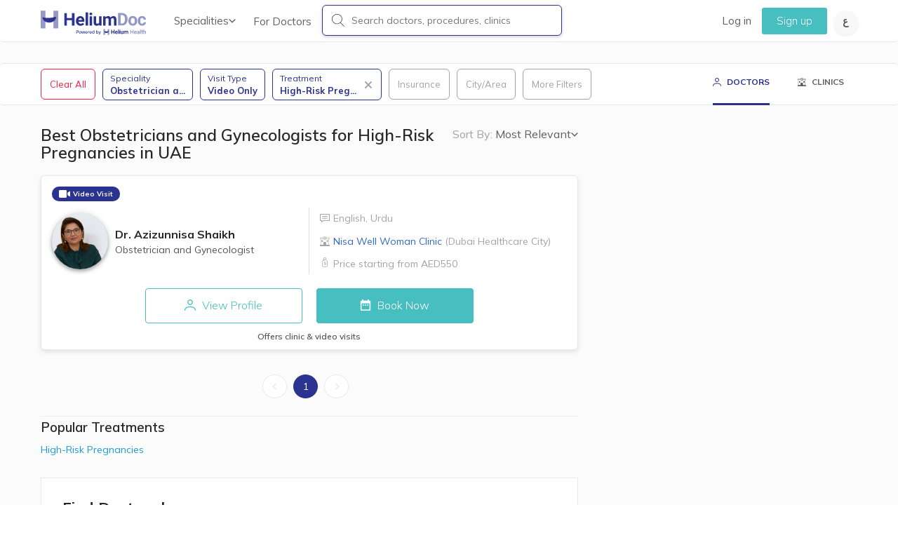

--- FILE ---
content_type: text/html; charset=utf-8
request_url: https://heliumdoc.com/uae/doctors/obstetrician+and+gynecologist-high+risk+pregnancies/?video=true&utm_source=blog-en&utm_medium=post&utm_campaign=high-risk-pregnancy&utm_term=virtual-follow-up
body_size: 25562
content:
<!DOCTYPE html><html lang="en" style="font-size:10px;-webkit-text-size-adjust:100%;text-size-adjust:100%"><head><meta charSet="utf-8"/><meta name="description" content="Book appointment with Best  Obstetrician and Gynecologist (Women) for High-Risk Pregnancies  in UAE. browse best doctors based on patient reviews"/><meta name="viewport" content="width=device-width, initial-scale=1, maximum-scale=1"/><title>Best Obstetricians and Gynecologists for High-Risk Pregnancies in  UAE | HeliumDoc</title><link rel="stylesheet" href="https://cdnjs.cloudflare.com/ajax/libs/leaflet/1.9.4/leaflet.css"/><link rel="canonical" href="https://www.heliumdoc.com/uae/doctors/obstetrician+and+gynecologist-high+risk+pregnancies/?video=true&amp;utm_source=blog-en&amp;utm_medium=post&amp;utm_campaign=high-risk-pregnancy&amp;utm_term=virtual-follow-up"/><link rel="alternate" href="https://www.heliumdoc.com/uae/doctors/obstetrician+and+gynecologist-high+risk+pregnancies/?video=true&amp;utm_source=blog-en&amp;utm_medium=post&amp;utm_campaign=high-risk-pregnancy&amp;utm_term=virtual-follow-up" hreflang="en-ae"/><script async="" defer="" src="https://www.google.com/recaptcha/api.js?render=6LcAPLcqAAAAAJzWJ_y0iyzqTVyyiCyZfNk0ucB7"></script><link rel="alternate" href="https://www.heliumdoc.com/ar/uae/doctors/%D9%86%D8%B3%D8%A7%D8%A1+%D9%88%D9%88%D9%84%D8%A7%D8%AF%D8%A9-%D8%A7%D9%84%D8%AD%D9%85%D9%84+%D8%B9%D8%A7%D9%84%D9%8A+%D8%A7%D9%84%D9%85%D8%AE%D8%A7%D8%B7%D8%B1/" hreflang="ar-ae"/><meta name="next-head-count" content="9"/><link rel="icon" href="/next-images/HeliumFavicon.ico" type="image/x-icon"/><link rel="preload" href="/fonts/Icons/meddy-icons.woff" as="font" crossorigin=""/><link rel="preload" href="/fonts/Icons/meddy-icons.css" as="font" crossorigin=""/><link rel="stylesheet" href="https://cdnjs.cloudflare.com/ajax/libs/react-datepicker/2.14.1/react-datepicker.min.css"/><link rel="preconnect" href="https://fonts.googleapis.com"/><link rel="preconnect" href="https://fonts.gstatic.com/"/><link rel="stylesheet" data-href="https://fonts.googleapis.com/css2?family=Mulish:ital,wght@0,200;0,300;0,400;0,600;0,700;0,900;1,200;1,300;1,400;1,600;1,700;1,900&amp;display=swap"/><link rel="preload" href="/_next/static/css/191892426ca1f790.css" as="style"/><link rel="stylesheet" href="/_next/static/css/191892426ca1f790.css" data-n-g=""/><noscript data-n-css=""></noscript><script defer="" nomodule="" src="/_next/static/chunks/polyfills-c67a75d1b6f99dc8.js"></script><script src="/_next/static/chunks/webpack-834e3d63c4e2c3cd.js" defer=""></script><script src="/_next/static/chunks/framework-5f3bec838a534705.js" defer=""></script><script src="/_next/static/chunks/main-e2bb2b57f39a2eb1.js" defer=""></script><script src="/_next/static/chunks/pages/_app-50f8f4fddfe0526d.js" defer=""></script><script src="/_next/static/chunks/2466-aac164aaa485acdf.js" defer=""></script><script src="/_next/static/chunks/5678-6aa5f1aca6192686.js" defer=""></script><script src="/_next/static/chunks/3903-64faf1aff4bcac12.js" defer=""></script><script src="/_next/static/chunks/5496-a73364f8607bc897.js" defer=""></script><script src="/_next/static/chunks/787-e96de416b53be565.js" defer=""></script><script src="/_next/static/chunks/6838-6648ebe86f4a269a.js" defer=""></script><script src="/_next/static/chunks/2556-25b9e0b3f19ae975.js" defer=""></script><script src="/_next/static/chunks/4186-3b11b84cf5f8753e.js" defer=""></script><script src="/_next/static/chunks/384-03d9654601fb2f6e.js" defer=""></script><script src="/_next/static/chunks/5839-821c19993363386f.js" defer=""></script><script src="/_next/static/chunks/8363-a441e1fd0d1291b4.js" defer=""></script><script src="/_next/static/chunks/4188-2fe0dac842a78c6d.js" defer=""></script><script src="/_next/static/chunks/pages/doctors/%5B...slug%5D-deec6e51bbdf42ea.js" defer=""></script><script src="/_next/static/6fe0ccb60f56453df81204de1862c917c5b54561/_buildManifest.js" defer=""></script><script src="/_next/static/6fe0ccb60f56453df81204de1862c917c5b54561/_ssgManifest.js" defer=""></script><style data-styled="" data-styled-version="5.3.5">@media (max-width:767px){.hIiXsm > div{inset:0 !important;}}/*!sc*/
.hIiXsm .error-toast{background-color:#D73E3E;color:#FFFFFF;width:420px;max-width:90%;border-radius:5px;padding:10px 15px;}/*!sc*/
.hIiXsm .error-toast > div{margin:0;-webkit-flex:initial;-ms-flex:initial;flex:initial;width:100%;}/*!sc*/
@media (max-width:767px){.hIiXsm .error-toast{max-width:none;border-top-left-radius:0;border-top-right-radius:0;}}/*!sc*/
data-styled.g5[id="sc-e2311785-0"]{content:"hIiXsm,"}/*!sc*/
</style><link rel="stylesheet" href="https://fonts.googleapis.com/css2?family=Mulish:ital,wght@0,200;0,300;0,400;0,600;0,700;0,900;1,200;1,300;1,400;1,600;1,700;1,900&display=swap"/></head><body style="font-size:14px"><div id="__next" data-reactroot=""><div id="doctors-loader1" style="height:100vh;width:100vw;background:#fff;position:fixed;z-index:999999999999999999999999;top:0;left:0;display:flex;align-items:center;justify-content:center;flex-direction:column"><div style="margin:0 auto 15px;font-size:10px;z-index:11000000;text-indent:-9999em;border:3px solid rgba(0, 0, 0, 0.2);border-left-color:#f81e46;-webkit-transform:translateZ(0);transform:translateZ(0);-webkit-animation:load8 1.1s infinite linear;animation:load8 1.1s infinite linear;border-radius:50%;width:60px;height:60px"></div><div style="font-size:18px;color:#555555;font-weight:300">Loading Doctors...</div></div><div class="navbar navbar-default global-navbar"><div class="container main-nav-container"><div class="navbar-header burger pull-left"><button class="navbar-toggle" type="button" id="sideTrigger" aria-label="Sidebar Button"><span class="icon-bar mine-shaft"></span><span class="icon-bar mine-shaft"></span><span class="icon-bar mine-shaft"></span></button></div><div class="navbar-header pull-left"><a class="navbar-brand" href="/uae"><span class="logo-font"><img class="nav-logo" src="/next-images/HELIUMDOC-logo-updated.svg" alt=""/></span></a></div><div class="navbar-header header-search-icon pull-right mobile-only"><div class="header-search-icon_content"><div class="pull-right"><ul class="nav pull-left"><li class="nav-item"><a href="" target="_self" class="nav-link change-lang-circle change-lang-ar" id="changeToArabic"><svg width="8" height="12" viewBox="0 0 8 12" fill="none" xmlns="http://www.w3.org/2000/svg"><path d="M4.52782 12C3.95972 12 3.40435 11.9328 2.86169 11.7983C2.3275 11.6639 1.8442 11.4496 1.41176 11.1555C0.979332 10.8697 0.63593 10.5 0.381558 10.0462C0.127186 9.59244 0 9.04622 0 8.40756C0 7.71849 0.139905 7.08824 0.419714 6.51681C0.699523 5.93698 1.0938 5.42437 1.60254 4.97899C2.11129 4.53361 2.7133 4.16387 3.40859 3.86975C4.11235 3.56723 4.8797 3.35294 5.71065 3.22689L6.13037 4.89076C5.38421 5.02521 4.73556 5.20168 4.18442 5.42017C3.64176 5.63866 3.19237 5.89496 2.83625 6.18908C2.48013 6.48319 2.21304 6.79832 2.03498 7.13445C1.86539 7.47899 1.7806 7.84034 1.7806 8.21849C1.7806 8.52101 1.83572 8.78572 1.94595 9.01261C2.06465 9.2395 2.22152 9.42857 2.41653 9.57983C2.61155 9.7395 2.82777 9.86555 3.06518 9.95798C3.3026 10.0588 3.54849 10.1303 3.80286 10.1723C4.05723 10.2143 4.29889 10.2353 4.52782 10.2353C5.11288 10.2353 5.65554 10.1807 6.1558 10.0714C6.66455 9.96218 7.1097 9.82773 7.49126 9.66807L8 11.2941C7.7965 11.395 7.50821 11.5 7.13514 11.6092C6.77054 11.7185 6.3593 11.8109 5.90143 11.8866C5.45204 11.9622 4.99417 12 4.52782 12ZM1.99682 5.01681C1.70005 4.89916 1.42448 4.73109 1.17011 4.51261C0.924218 4.29412 0.72496 4.02521 0.572337 3.70588C0.428193 3.37815 0.356121 3.0042 0.356121 2.58403C0.356121 2.05462 0.496025 1.59664 0.775835 1.21008C1.05564 0.82353 1.42872 0.52521 1.89507 0.315125C2.36142 0.105042 2.87016 0 3.4213 0C3.69263 0 3.94277 0.0168067 4.1717 0.0504202C4.40911 0.0840337 4.65077 0.134454 4.89666 0.20168L4.61685 1.87815C4.43879 1.83613 4.25649 1.80252 4.06995 1.77731C3.88341 1.7521 3.71807 1.7395 3.57393 1.7395C3.27716 1.7395 3.01855 1.78151 2.79809 1.86555C2.58612 1.94958 2.42077 2.07143 2.30207 2.23109C2.19184 2.38235 2.13673 2.56303 2.13673 2.77311C2.13673 2.94118 2.1876 3.10084 2.28935 3.2521C2.39958 3.40336 2.53948 3.53782 2.70906 3.65546C2.87864 3.76471 3.06518 3.85714 3.26868 3.93277C3.47218 4 3.67144 4.03782 3.86646 4.04622L1.99682 5.01681Z" fill="#555555"></path></svg></a></li></ul></div></div></div><div class="desk-only locale-switch-button pull-right"><div class="pull-right"><ul class="nav pull-left"><li class="nav-item"><a href="" target="_self" class="nav-link change-lang-circle change-lang-ar" id="changeToArabic"><svg width="8" height="12" viewBox="0 0 8 12" fill="none" xmlns="http://www.w3.org/2000/svg"><path d="M4.52782 12C3.95972 12 3.40435 11.9328 2.86169 11.7983C2.3275 11.6639 1.8442 11.4496 1.41176 11.1555C0.979332 10.8697 0.63593 10.5 0.381558 10.0462C0.127186 9.59244 0 9.04622 0 8.40756C0 7.71849 0.139905 7.08824 0.419714 6.51681C0.699523 5.93698 1.0938 5.42437 1.60254 4.97899C2.11129 4.53361 2.7133 4.16387 3.40859 3.86975C4.11235 3.56723 4.8797 3.35294 5.71065 3.22689L6.13037 4.89076C5.38421 5.02521 4.73556 5.20168 4.18442 5.42017C3.64176 5.63866 3.19237 5.89496 2.83625 6.18908C2.48013 6.48319 2.21304 6.79832 2.03498 7.13445C1.86539 7.47899 1.7806 7.84034 1.7806 8.21849C1.7806 8.52101 1.83572 8.78572 1.94595 9.01261C2.06465 9.2395 2.22152 9.42857 2.41653 9.57983C2.61155 9.7395 2.82777 9.86555 3.06518 9.95798C3.3026 10.0588 3.54849 10.1303 3.80286 10.1723C4.05723 10.2143 4.29889 10.2353 4.52782 10.2353C5.11288 10.2353 5.65554 10.1807 6.1558 10.0714C6.66455 9.96218 7.1097 9.82773 7.49126 9.66807L8 11.2941C7.7965 11.395 7.50821 11.5 7.13514 11.6092C6.77054 11.7185 6.3593 11.8109 5.90143 11.8866C5.45204 11.9622 4.99417 12 4.52782 12ZM1.99682 5.01681C1.70005 4.89916 1.42448 4.73109 1.17011 4.51261C0.924218 4.29412 0.72496 4.02521 0.572337 3.70588C0.428193 3.37815 0.356121 3.0042 0.356121 2.58403C0.356121 2.05462 0.496025 1.59664 0.775835 1.21008C1.05564 0.82353 1.42872 0.52521 1.89507 0.315125C2.36142 0.105042 2.87016 0 3.4213 0C3.69263 0 3.94277 0.0168067 4.1717 0.0504202C4.40911 0.0840337 4.65077 0.134454 4.89666 0.20168L4.61685 1.87815C4.43879 1.83613 4.25649 1.80252 4.06995 1.77731C3.88341 1.7521 3.71807 1.7395 3.57393 1.7395C3.27716 1.7395 3.01855 1.78151 2.79809 1.86555C2.58612 1.94958 2.42077 2.07143 2.30207 2.23109C2.19184 2.38235 2.13673 2.56303 2.13673 2.77311C2.13673 2.94118 2.1876 3.10084 2.28935 3.2521C2.39958 3.40336 2.53948 3.53782 2.70906 3.65546C2.87864 3.76471 3.06518 3.85714 3.26868 3.93277C3.47218 4 3.67144 4.03782 3.86646 4.04622L1.99682 5.01681Z" fill="#555555"></path></svg></a></li></ul></div></div><div class="collapse navbar-collapse navbar-left has-search-bar desk-only"><ul class="nav navbar-nav"><li class="dropdown jumbo"><a class="dropdown-toggle speciality-link" id="specDropdown" aria-haspopup="true" aria-expanded="false">Specialities<div class="navbar-chevron"><span class="meddy-light-chevron gray-chevron chevron-down"></span></div></a><div class="dropdown-menu" aria-labelledby="specDropdown"><div class="row"><div class="col-xs-12 col-sm-4"><h3 class="dropdown-header">General Care</h3><a class="dropdown-subheader" href="/uae/doctors/general+practitioner/">General Practitioners (GP)</a><a class="dropdown-subheader" href="/uae/doctors/internal+medicine/">Internal Medicine</a><a class="dropdown-subheader" href="/uae/doctors/pediatrician/">Pediatricians</a><a class="dropdown-subheader" href="/uae/doctors/obstetrician+and+gynecologist/">Obstetricians &amp; Gynecologists (OB/GYN)</a><a class="dropdown-subheader" href="/uae/doctors/general+dentist/">General Dentists</a></div><div class="col-xs-12 col-sm-4"><h3 class="dropdown-header">Specialized Care</h3><a class="dropdown-subheader" href="/uae/doctors/orthopedic+surgeon/">Orthopedic Surgeons</a><a class="dropdown-subheader" href="/uae/doctors/urologist/">Urologists</a><a class="dropdown-subheader" href="/uae/doctors/ophthalmologist/">Eye Doctors</a><a class="dropdown-subheader" href="/uae/doctors/e+n+t/">Ear, Nose &amp; Throat (ENT)</a><a class="dropdown-subheader" href="/uae/doctors/endocrinologist/">Endocrinologist</a><a class="dropdown-subheader" href="/uae/doctors/dermatologist/">Dermatologists</a></div><div class="col-xs-12 col-sm-4"><h3 class="dropdown-header">Other Care</h3><a class="dropdown-subheader" href="/uae/doctors/plastic+surgeon/">Plastic Surgeons</a><a class="dropdown-subheader" href="/uae/doctors/psychiatrist/">Psychiatrists</a><a class="dropdown-subheader" href="/uae/doctors/orthodontist/">Orthodontists</a></div></div></div></li><li class="nav-item"><a class="nav-link nav-link-for-doctors" href="/uae/join-doctors/">For Doctors</a></li><li class="nav-item input-search-container"><div class="search-container"><div class="search-wrapper"><i class="meddy-search desk-only"></i><input type="text" name="search" class="search-input" value="" placeholder="Search doctors, procedures, clinics" id="search-text-desk" autoComplete="off" data-hj-allow="true"/><span class="close-search-cta mobile-only">Cancel</span></div></div></li></ul></div><div class="collapse navbar-collapse navbar-right additional-items desk-only"><div class="special-bar mobile-only"><span class="first pelorous"></span><span class="second primary-blue"></span><span class="third carnation"></span></div><ul class="nav navbar-nav"><li class="nav-item"><a class="nav-link" href="/uae/login/">Log in</a></li><li class="nav-item"><a class="nav-link signup" href="/uae/signup/">Sign up</a></li></ul></div></div><div class="mobile-only container"><div class="search-container"><div class="mobile-search-triggerer"><svg width="20" height="20" viewBox="0 0 20 20" fill="none" xmlns="http://www.w3.org/2000/svg"><path fill-rule="evenodd" clip-rule="evenodd" d="M13.6562 13.1641L18.8945 18.4375C19.0352 18.543 19.0352 18.7891 18.8945 18.8945C18.8242 18.9648 18.7188 19 18.6484 19C18.543 19 18.4727 18.9648 18.4023 18.8945L13.1289 13.6211C11.8633 14.6406 10.2109 15.2734 8.41797 15.2734C4.33984 15.2734 1 12.0742 1 8.13672C1 4.19922 4.33984 1 8.41797 1C12.4961 1 15.8359 4.19922 15.8359 8.13672C15.8359 10.1055 14.9922 11.8984 13.6562 13.1641ZM1.70312 8.13672C1.70312 11.6875 4.72656 14.6055 8.41797 14.6055C12.1094 14.6055 15.1328 11.6875 15.1328 8.13672C15.1328 4.58594 12.1094 1.66797 8.41797 1.66797C4.72656 1.66797 1.70312 4.58594 1.70312 8.13672Z" fill="#2A3390"></path><path d="M18.8945 18.4375L18.5398 18.7899L18.5654 18.8157L18.5945 18.8375L18.8945 18.4375ZM13.6562 13.1641L13.3124 12.8011L12.9407 13.1532L13.3015 13.5164L13.6562 13.1641ZM18.8945 18.8945L18.5945 18.4945L18.5661 18.5159L18.541 18.541L18.8945 18.8945ZM13.1289 13.6211L13.4825 13.2675L13.1649 12.95L12.8152 13.2317L13.1289 13.6211ZM19.2493 18.0851L14.011 12.8117L13.3015 13.5164L18.5398 18.7899L19.2493 18.0851ZM19.1945 19.2945C19.4166 19.128 19.5 18.8759 19.5 18.666C19.5 18.4561 19.4166 18.204 19.1945 18.0375L18.5945 18.8375C18.5131 18.7764 18.5 18.7001 18.5 18.666C18.5 18.6319 18.5131 18.5556 18.5945 18.4945L19.1945 19.2945ZM18.6484 19.5C18.8424 19.5 19.0779 19.4183 19.2481 19.2481L18.541 18.541C18.5627 18.5193 18.5799 18.5118 18.5858 18.5094C18.59 18.5077 18.5957 18.5058 18.6037 18.5041C18.6109 18.5026 18.626 18.5 18.6484 18.5V19.5ZM18.0488 19.2481C18.1135 19.3128 18.198 19.3811 18.3091 19.4305C18.4224 19.4809 18.5374 19.5 18.6484 19.5V18.5C18.654 18.5 18.6811 18.5015 18.7153 18.5167C18.7473 18.531 18.7615 18.5466 18.7559 18.541L18.0488 19.2481ZM12.7754 13.9746L18.0488 19.2481L18.7559 18.541L13.4825 13.2675L12.7754 13.9746ZM8.41797 15.7734C10.3291 15.7734 12.0912 15.099 13.4426 14.0105L12.8152 13.2317C11.6353 14.1822 10.0928 14.7734 8.41797 14.7734V15.7734ZM0.5 8.13672C0.5 12.369 4.08274 15.7734 8.41797 15.7734V14.7734C4.59695 14.7734 1.5 11.7794 1.5 8.13672H0.5ZM8.41797 0.5C4.08274 0.5 0.5 3.90441 0.5 8.13672H1.5C1.5 4.49402 4.59695 1.5 8.41797 1.5V0.5ZM16.3359 8.13672C16.3359 3.90441 12.7532 0.5 8.41797 0.5V1.5C12.239 1.5 15.3359 4.49402 15.3359 8.13672H16.3359ZM14.0001 13.527C15.4298 12.1726 16.3359 10.2507 16.3359 8.13672H15.3359C15.3359 9.96025 14.5545 11.6243 13.3124 12.8011L14.0001 13.527ZM8.41797 14.1055C4.98522 14.1055 2.20312 11.3942 2.20312 8.13672H1.20312C1.20312 11.9808 4.46791 15.1055 8.41797 15.1055V14.1055ZM14.6328 8.13672C14.6328 11.3942 11.8507 14.1055 8.41797 14.1055V15.1055C12.368 15.1055 15.6328 11.9808 15.6328 8.13672H14.6328ZM8.41797 2.16797C11.8507 2.16797 14.6328 4.87925 14.6328 8.13672H15.6328C15.6328 4.29263 12.368 1.16797 8.41797 1.16797V2.16797ZM2.20312 8.13672C2.20312 4.87925 4.98522 2.16797 8.41797 2.16797V1.16797C4.46791 1.16797 1.20312 4.29263 1.20312 8.13672H2.20312Z" fill="#2A3390"></path></svg><span>Search doctors, procedures, clinics</span></div></div></div></div><div class="sc-e2311785-0 hIiXsm"><div style="position:fixed;z-index:9999;top:16px;left:16px;right:16px;bottom:16px;pointer-events:none"></div></div><div><div id="listings"><div class="navbar navbar-default mobile-only" style="height:54px;z-index:4"><div class="" style="width:auto;display:flex;cursor:pointer;justify-content:space-evenly"><div class="listing-button-invert" style="width:100%;display:flex;justify-content:center;align-items:center"><div style="display:flex;justify-content:center;margin-top:3px;font-size:12px;font-weight:bold"><i style="margin-top:2px" class="meddy-profile middle-icon mr-1"></i><span>DOCTORS</span></div></div><div class="" style="width:100%;display:flex;justify-content:center;align-items:center"><div style="display:flex;justify-content:center;font-size:12px;font-weight:bold"><i style="margin-top:2px" class="meddy-clinic middle-icon mr-1 "></i> <span>CLINICS</span></div></div></div></div><div id="doctor-filters-placeholder" class="doctor-filters-placeholder" style="position:sticky;min-height:60px"><div class="filter-box"><div class="filters-container doctor-listing-filter-container custom-size" style="background:transparent"></div></div></div><div class="container listings-container"><div class="row"><div><div class="col-md-8 col-xs-12 listings-wrapper"><div class="pre-listings-section desk-only" style="margin-top:30px"><div class="listings-sort-by-wrapper"><span id="sortByListTrigger" trigger-overlay="" animate-in="slideInUp" animate-out="slideOutDown" target-id="sortByListOverlay2"><span class="sort-by-header">Sort By:<!-- --> </span><span class="listings-sort-by-active">Most Relevant</span><span class="meddy-light-chevron gray-chevron chevron-down navbar-chevron"></span></span></div><div><h1 class="listings-object-count">Best Obstetricians and Gynecologists for High-Risk Pregnancies in  UAE</h1></div></div><div class="listings-container"><div><div style="min-height:200px"><a itemType="http://schema.org/Physician" class="listings-card doctor-card-wrapper medium-dropshadow" title="Best Obstetrician and Gynecologist in Dubai" style="padding-bottom:10px" href="/uae/azizunnisa-shaikh/"><meta itemProp="name" content="Dr. Azizunnisa Shaikh"/><meta itemProp="image" content="https://cloud.heliumdoc.com/profilepic/azizunnisa-shaikh/300/300/95"/><meta itemProp="medicalSpecialty"/><meta itemProp="address" content="Dubai Healthcare City"/><meta itemProp="telephone"/><meta itemProp="priceRange" content="Price starting from AED550"/><meta itemProp="geo"/><meta itemProp="hasMap" content="https://www.google.com/maps/place/"/><meta itemProp="url" content="/uae/doctors/obstetrician+and+gynecologist-high+risk+pregnancies/"/><meta itemProp="description" content="Book appointment with Best  Obstetrician and Gynecologist (Women) for High-Risk Pregnancies  in UAE. browse best doctors based on patient reviews"/><div style="display:flex;flex-direction:column"><div style="display:flex;gap:12px"><div class="special-identifiers"><div class="status-container" style="display:flex;flex-wrap:wrap"><div class="consultation-status video"><img src="/images/icon-video-white.svg" alt="Video Consultation"/>Video Visit</div> <!-- --> <!-- --> </div></div></div><div class="doctor-card-name-price-group-container"><div class="doctor-card-name-group-wrapper"><div id="name-group" style="display:flex;align-items:center"><div style="display:flex;justify-content:center;flex-direction:column"><div class="img-circle lazy-img-placeholder doctor-card-name-group-image-wrapper"><span style="box-sizing:border-box;display:inline-block;overflow:hidden;width:initial;height:initial;background:none;opacity:1;border:0;margin:0;padding:0;position:relative;max-width:100%"><span style="box-sizing:border-box;display:block;width:initial;height:initial;background:none;opacity:1;border:0;margin:0;padding:0;max-width:100%"><img style="display:block;max-width:100%;width:initial;height:initial;background:none;opacity:1;border:0;margin:0;padding:0" alt="" aria-hidden="true" src="data:image/svg+xml,%3csvg%20xmlns=%27http://www.w3.org/2000/svg%27%20version=%271.1%27%20width=%27130%27%20height=%27130%27/%3e"/></span><img alt="Dr. Azizunnisa Shaikh" src="[data-uri]" decoding="async" data-nimg="intrinsic" class="doctor-card-pic" style="position:absolute;top:0;left:0;bottom:0;right:0;box-sizing:border-box;padding:0;border:none;margin:auto;display:block;width:0;height:0;min-width:100%;max-width:100%;min-height:100%;max-height:100%"/><noscript><img alt="Dr. Azizunnisa Shaikh" srcSet="/_next/image/?url=https%3A%2F%2Fcloud.heliumdoc.com%2Fprofilepic%2Fazizunnisa-shaikh%2F100%2F100%2F95&amp;w=256&amp;q=75 1x, /_next/image/?url=https%3A%2F%2Fcloud.heliumdoc.com%2Fprofilepic%2Fazizunnisa-shaikh%2F100%2F100%2F95&amp;w=384&amp;q=75 2x" src="/_next/image/?url=https%3A%2F%2Fcloud.heliumdoc.com%2Fprofilepic%2Fazizunnisa-shaikh%2F100%2F100%2F95&amp;w=384&amp;q=75" decoding="async" data-nimg="intrinsic" style="position:absolute;top:0;left:0;bottom:0;right:0;box-sizing:border-box;padding:0;border:none;margin:auto;display:block;width:0;height:0;min-width:100%;max-width:100%;min-height:100%;max-height:100%" class="doctor-card-pic" loading="lazy"/></noscript></span></div></div><div style="display:flex;flex-direction:column;justify-content:center;margin:0px 10px"><h3 style="font-size:16px;color:#282828;font-weight:700;margin:5px 0px 3px 0px">Dr.<!-- --> <!-- -->Azizunnisa Shaikh</h3><p style="font-weight:400;color:#555555;font-size:14px;margin-bottom:0px">Obstetrician and Gynecologist</p></div></div></div><div style="display:flex;justify-content:center;flex-direction:column;flex-basis:0;flex-grow:1;margin-right:10px"><div id="price-group" class="doctor-card-price-group"><p class="listings-card-subheader doctor-card-price-group-item"><i class="meddy-speech-bubble middle-icon" style="margin-top:3px"></i><div><shy> <span>English<span>,</span></span></shy><shy> <span>Urdu</span></shy></div></p><p class="listings-card-subheader doctor-card-price-group-item" style="display:flex"><i class="meddy-clinic middle-icon" style="margin-top:2px"></i><div><div><span><a style="font-size:14px" class="listings-subheader-link" title="Dr. Azizunnisa Shaikh Nisa Well Woman Clinic" href="/uae/clinic/nisa-well-woman-clinic/">Nisa Well Woman Clinic<!-- --> <!-- --> <span style="color:#A2A3A6">(<!-- -->Dubai Healthcare City<!-- -->)</span></a></span></div></div></p><p class="listings-card-subheader price-limit-div doctor-card-price-group-item"><i class="meddy-price-tag middle-icon"></i>Price starting from<!-- --> <!-- -->AED550</p></div></div></div><div class="doctor-card-button-group-wrapper"><div style="display:flex"><div class="doctor-card-button-group-inner" style="flex-grow:1"><a title="Dr. Azizunnisa Shaikh Obstetrician and Gynecologist" href="/uae/azizunnisa-shaikh/?utm_campaign=high-risk-pregnancy&amp;utm_source=blog-en&amp;utm_medium=post&amp;utm_content=undefined"><button class="listings-view-cta button-default-md doctor-card-button-group-btn-view-profile  "><i class="meddy-profile middle-icon desk-only" aria-hidden="true"></i> View Profile </button></a></div><div class="doctor-card-button-group-inner" style="flex-grow:2" title="Book appointment with Dr. Azizunnisa Shaikh Obstetrician and Gynecologist"><div><div aria-expanded="false" aria-haspopup="dialog"><button class="listings-book-now button-default-md doctor-card-button-group-btn doctor-card-button-group-btn-book"><i class="meddy-calendar middle-icon doctor-listing-calender" aria-hidden="true"></i> Book Now </button></div></div></div></div></div><div style="display:flex;justify-content:center;font-size:12px;font-weight:600;margin-top:10px;color:#555555"><span>Offers clinic &amp; video visits</span></div></div></a></div><div class="mobile-only"></div></div><div class="pagination-wrapper"><ul class="pagination"><li class="prev disabled"><a><div class="pagination-chevron-prev"><span class="meddy-light-chevron gray-chevron chevron-left"></span></div></a></li><li class="active"><a>1</a></li><li class="next disabled"><a><div class="pagination-chevron"><span class="meddy-light-chevron gray-chevron chevron-right"></span></div></a></li></ul></div><hr class="no-margin"/><div class="post-listing-treatment"><h3 class="treatment-header"> <!-- -->Popular Treatments</h3><p class="treatment-body"><span><a class="light-color-link" href="/uae/doctors/high+risk+pregnancies/">High-Risk Pregnancies</a></span></p></div></div><div><div class="seo-container find-seo-container"><div id="findDoctors" class="group find-doctors-container"><h2 class="main-heading-header">Find Doctors by</h2><hr class="main-header-break"/><section id="find-doctors-container" class="group desk-only"><div class="tabbable undefined"><ul class="nav nav-tabs"><li class="tab-titles active"><a>Areas</a></li><li class="tab-titles "><a>Specialities</a></li><li class="tab-titles "><a>Clinics</a></li><li class="tab-titles "><a>Procedures &amp; Treatments</a></li><li class="tab-titles "><a>Insurances</a></li><li class="tab-titles "><a>Telemedicine</a></li></ul><div class="tab-content"><div class="find-doctors-links"><a data-cy="find-doctors-link" href="/uae/doctors/obstetrician+and+gynecologist-dubai-dubai+healthcare+city/?video=true">Dubai Healthcare City, Dubai Obstetricians and Gynecologists</a><a data-cy="find-doctors-link" href="/uae/doctors/obstetrician+and+gynecologist-dubai-jumeirah/?video=true">Jumeirah, Dubai Obstetricians and Gynecologists</a><a data-cy="find-doctors-link" href="/uae/doctors/obstetrician+and+gynecologist-dubai-dubai+silicon+oasis/?video=true">Dubai Silicon Oasis, Dubai Obstetricians and Gynecologists</a><a data-cy="find-doctors-link" href="/uae/doctors/obstetrician+and+gynecologist-dubai-al+wasl/?video=true">Al Wasl, Dubai Obstetricians and Gynecologists</a><a data-cy="find-doctors-link" href="/uae/doctors/obstetrician+and+gynecologist-dubai-dubai+marina/?video=true">Dubai Marina, Dubai Obstetricians and Gynecologists</a><a data-cy="find-doctors-link" href="/uae/doctors/obstetrician+and+gynecologist-dubai-deira/?video=true">Deira, Dubai Obstetricians and Gynecologists</a><a data-cy="find-doctors-link" href="/uae/doctors/obstetrician+and+gynecologist-dubai-naif/?video=true">Naif, Dubai Obstetricians and Gynecologists</a><a data-cy="find-doctors-link" href="/uae/doctors/obstetrician+and+gynecologist-dubai-al+jaffiliya/?video=true">Al Jaffiliya, Dubai Obstetricians and Gynecologists</a><a data-cy="find-doctors-link" href="/uae/doctors/obstetrician+and+gynecologist-dubai-al+souq+al+kabeer/?video=true">Al Souq Al Kabeer, Dubai Obstetricians and Gynecologists</a><a data-cy="find-doctors-link" href="/uae/doctors/obstetrician+and+gynecologist-sharjah-al+taawun/?video=true">Al Taawun, Sharjah Obstetricians and Gynecologists</a><a data-cy="find-doctors-link" href="/uae/doctors/obstetrician+and+gynecologist-dubai-jumeirah+lake+towers+jlt/?video=true">Jumeirah Lake Towers (JLT), Dubai Obstetricians and Gynecologists</a><a data-cy="find-doctors-link" href="/uae/doctors/obstetrician+and+gynecologist-dubai-al+rigga/?video=true">Al Rigga, Dubai Obstetricians and Gynecologists</a><a data-cy="find-doctors-link" href="/uae/doctors/obstetrician+and+gynecologist-dubai-al+jaddaf/?video=true">Al Jaddaf, Dubai Obstetricians and Gynecologists</a><a data-cy="find-doctors-link" href="/uae/doctors/obstetrician+and+gynecologist-dubai-umm+suqeim/?video=true">Umm Suqeim, Dubai Obstetricians and Gynecologists</a><a data-cy="find-doctors-link" href="/uae/doctors/obstetrician+and+gynecologist-abu+dhabi-al+manhal/?video=true">Al Manhal, Abu Dhabi Obstetricians and Gynecologists</a><a data-cy="find-doctors-link" href="/uae/doctors/obstetrician+and+gynecologist-dubai-dubai+festival+city/?video=true">Dubai Festival City, Dubai Obstetricians and Gynecologists</a></div></div></div></section><section class="group mobile-only"><div class="accordion-section"><button class="accordion" id="accordion-btn-Areas">Areas<div class="toggle-div"><i class="chevron-down meddy-light-chevron"></i></div></button><div class="panel"><div class="find-doctors-links"><a href="/uae/doctors/obstetrician+and+gynecologist-dubai-dubai+healthcare+city/?video=true">Dubai Healthcare City, Dubai Obstetricians and Gynecologists</a><a href="/uae/doctors/obstetrician+and+gynecologist-dubai-jumeirah/?video=true">Jumeirah, Dubai Obstetricians and Gynecologists</a><a href="/uae/doctors/obstetrician+and+gynecologist-dubai-dubai+silicon+oasis/?video=true">Dubai Silicon Oasis, Dubai Obstetricians and Gynecologists</a><a href="/uae/doctors/obstetrician+and+gynecologist-dubai-al+wasl/?video=true">Al Wasl, Dubai Obstetricians and Gynecologists</a><a href="/uae/doctors/obstetrician+and+gynecologist-dubai-dubai+marina/?video=true">Dubai Marina, Dubai Obstetricians and Gynecologists</a><a href="/uae/doctors/obstetrician+and+gynecologist-dubai-deira/?video=true">Deira, Dubai Obstetricians and Gynecologists</a><a href="/uae/doctors/obstetrician+and+gynecologist-dubai-naif/?video=true">Naif, Dubai Obstetricians and Gynecologists</a><a href="/uae/doctors/obstetrician+and+gynecologist-dubai-al+jaffiliya/?video=true">Al Jaffiliya, Dubai Obstetricians and Gynecologists</a><a href="/uae/doctors/obstetrician+and+gynecologist-dubai-al+souq+al+kabeer/?video=true">Al Souq Al Kabeer, Dubai Obstetricians and Gynecologists</a><a href="/uae/doctors/obstetrician+and+gynecologist-sharjah-al+taawun/?video=true">Al Taawun, Sharjah Obstetricians and Gynecologists</a><a href="/uae/doctors/obstetrician+and+gynecologist-dubai-jumeirah+lake+towers+jlt/?video=true">Jumeirah Lake Towers (JLT), Dubai Obstetricians and Gynecologists</a><a href="/uae/doctors/obstetrician+and+gynecologist-dubai-al+rigga/?video=true">Al Rigga, Dubai Obstetricians and Gynecologists</a><a href="/uae/doctors/obstetrician+and+gynecologist-dubai-al+jaddaf/?video=true">Al Jaddaf, Dubai Obstetricians and Gynecologists</a><a href="/uae/doctors/obstetrician+and+gynecologist-dubai-umm+suqeim/?video=true">Umm Suqeim, Dubai Obstetricians and Gynecologists</a><a href="/uae/doctors/obstetrician+and+gynecologist-abu+dhabi-al+manhal/?video=true">Al Manhal, Abu Dhabi Obstetricians and Gynecologists</a><a href="/uae/doctors/obstetrician+and+gynecologist-dubai-dubai+festival+city/?video=true">Dubai Festival City, Dubai Obstetricians and Gynecologists</a></div></div></div><div class="accordion-section"><button class="accordion" id="accordion-btn-Specialities">Specialities<div class="toggle-div"><i class="chevron-down meddy-light-chevron"></i></div></button><div class="panel"><div class="find-doctors-links"><a href="/uae/doctors/dermatologist/?video=true">Best Dermatologists in UAE</a><a href="/uae/doctors/obstetrician+and+gynecologist/?video=true">Best Obstetricians and Gynecologists in UAE</a><a href="/uae/doctors/urologist/?video=true">Best Urologists in UAE</a><a href="/uae/doctors/psychiatrist/?video=true">Best Psychiatrists in UAE</a><a href="/uae/doctors/general+practitioner/?video=true">Best General Practitioners in UAE</a><a href="/uae/doctors/e+n+t/?video=true">Best ENT Doctors in UAE</a><a href="/uae/doctors/orthopedic+surgeon/?video=true">Best Orthopedic Surgeons in UAE</a><a href="/uae/doctors/ophthalmologist/?video=true">Best Ophthalmologists in UAE</a><a href="/uae/doctors/gastroenterologist/?video=true">Best Gastroenterologists in UAE</a><a href="/uae/doctors/pediatrician/?video=true">Best Pediatricians in UAE</a><a href="/uae/doctors/endocrinologist/?video=true">Best Endocrinologists in UAE</a><a href="/uae/doctors/internal+medicine/?video=true">Best Internal Medicine Doctors in UAE</a><a href="/uae/doctors/neurologist/?video=true">Best Neurologists in UAE</a><a href="/uae/doctors/general+dentist/?video=true">Best General Dentists in UAE</a><a href="/uae/doctors/midwife/?video=true">Best Midwives in UAE</a><a href="/uae/doctors/plastic+surgeon/?video=true">Best Plastic Surgeons in UAE</a></div></div></div><div class="accordion-section"><button class="accordion" id="accordion-btn-Clinics">Clinics<div class="toggle-div"><i class="chevron-down meddy-light-chevron"></i></div></button><div class="panel"><div class="find-doctors-links"><a href="/uae/doctors/obstetrician+and+gynecologist-fakeeh+university+hospital/?video=true">Obstetricians and Gynecologists in Fakeeh University Hospital, Dubai Silicon Oasis</a><a href="/uae/doctors/obstetrician+and+gynecologist-jumeirah+american+clinic+al+wasl/?video=true">Obstetricians and Gynecologists in Jumeirah American Clinic, Al Wasl</a><a href="/uae/doctors/obstetrician+and+gynecologist-dubai+london+clinic+and+specialty+hospital+jumeirah/?video=true">Obstetricians and Gynecologists in Dubai London Clinic and Specialty Hospital, Jumeirah</a><a href="/uae/doctors/obstetrician+and+gynecologist-jumeirah+american+clinic+dubai+healthcare+city/?video=true">Obstetricians and Gynecologists in Jumeirah American Clinic, Dubai Healthcare City</a><a href="/uae/doctors/obstetrician+and+gynecologist-belhoul+european+hospital/?video=true">Obstetricians and Gynecologists in Belhoul European Hospital, Al Jaffiliya</a><a href="/uae/doctors/obstetrician+and+gynecologist-novomed+centers+marina/?video=true">Obstetricians and Gynecologists in Novomed Centers, Dubai Marina</a><a href="/uae/doctors/obstetrician+and+gynecologist-german+medical+center+fz+llc/?video=true">Obstetricians and Gynecologists in German Medical Center FZ-LLC, Dubai Healthcare City</a><a href="/uae/doctors/obstetrician+and+gynecologist-first+ivf+and+day+surgery+centre+dubai+healthcare+city/?video=true">Obstetricians and Gynecologists in First IVF and Day Surgery Centre, Dubai Healthcare City</a><a href="/uae/doctors/obstetrician+and+gynecologist-oriana+hospital/?video=true">Obstetricians and Gynecologists in Oriana Hospital, Al Taawun</a><a href="/uae/doctors/obstetrician+and+gynecologist-amber+clinics+al+rigga/?video=true">Obstetricians and Gynecologists in Amber Clinics, Al Rigga</a><a href="/uae/doctors/obstetrician+and+gynecologist-belhoul+speciality+hospital/?video=true">Obstetricians and Gynecologists in Belhoul Speciality Hospital, Deira</a><a href="/uae/doctors/obstetrician+and+gynecologist-clemenceau+medical+center/?video=true">Obstetricians and Gynecologists in Clemenceau Medical Center, Al Jaddaf</a><a href="/uae/doctors/obstetrician+and+gynecologist-first+ivf+fertility+center+abu+dhabi/?video=true">Obstetricians and Gynecologists in First IVF Fertility Center, Al Manhal</a><a href="/uae/doctors/obstetrician+and+gynecologist-dr+ashok+menon+medical+centre/?video=true">Obstetricians and Gynecologists in Dr. Ashok Menon Medical Centre, Al Majaz</a><a href="/uae/doctors/obstetrician+and+gynecologist-orchid+fertility/?video=true">Obstetricians and Gynecologists in Orchid Fertility, Dubai Healthcare City</a><a href="/uae/doctors/obstetrician+and+gynecologist-dubai+london+clinic+dubai+festival+city/?video=true">Obstetricians and Gynecologists in Dubai London Clinic, Dubai Festival City</a></div></div></div><div class="accordion-section"><button class="accordion" id="accordion-btn-Procedures &amp; Treatments">Procedures &amp; Treatments<div class="toggle-div"><i class="chevron-down meddy-light-chevron"></i></div></button><div class="panel"><div class="find-doctors-links"><a href="/uae/doctors/obstetrician+and+gynecologist-high+risk+pregnancies/?video=true">High-Risk Pregnancies, UAE</a><a href="/uae/doctors/obstetrician+and+gynecologist-infertility/?video=true">Infertility, UAE</a><a href="/uae/doctors/obstetrician+and+gynecologist-normal+pregnancies/?video=true">Normal Pregnancies, UAE</a><a href="/uae/doctors/obstetrician+and+gynecologist-low+risk+pregnancies/?video=true">Low-risk Pregnancies, UAE</a><a href="/uae/doctors/obstetrician+and+gynecologist-cesarean+delivery/?video=true">Cesarean Delivery, UAE</a><a href="/uae/doctors/obstetrician+and+gynecologist-gynecological+disorders/?video=true">Gynecological Disorders, UAE</a><a href="/uae/doctors/obstetrician+and+gynecologist-multiple+pregnancies/?video=true">Multiple Pregnancies, UAE</a><a href="/uae/doctors/obstetrician+and+gynecologist-normal+deliveries/?video=true">Normal Deliveries, UAE</a><a href="/uae/doctors/obstetrician+and+gynecologist-ectopic+pregnancy/?video=true">Ectopic Pregnancy, UAE</a><a href="/uae/doctors/obstetrician+and+gynecologist-women+s+health/?video=true">Women&#x27;s Health, UAE</a><a href="/uae/doctors/obstetrician+and+gynecologist-polycystic+ovaries/?video=true">Polycystic Ovaries, UAE</a><a href="/uae/doctors/obstetrician+and+gynecologist-menopause/?video=true">Menopause, UAE</a><a href="/uae/doctors/obstetrician+and+gynecologist-colposcopy/?video=true">Colposcopy, UAE</a><a href="/uae/doctors/obstetrician+and+gynecologist-laparoscopic+surgery/?video=true">Laparoscopic Surgery, UAE</a><a href="/uae/doctors/obstetrician+and+gynecologist-hysteroscopic+surgeries/?video=true">Hysteroscopic Surgeries, UAE</a><a href="/uae/doctors/obstetrician+and+gynecologist-ultrasound/?video=true">Ultrasound, UAE</a></div></div></div><div class="accordion-section"><button class="accordion" id="accordion-btn-Insurances">Insurances<div class="toggle-div"><i class="chevron-down meddy-light-chevron"></i></div></button><div class="panel"><div class="find-doctors-links"><a href="/uae/doctors/obstetrician+and+gynecologist-axa/?video=true">AXA supported Obstetricians and Gynecologists</a><a href="/uae/doctors/obstetrician+and+gynecologist-whealth+international/?video=true">Whealth International supported Obstetricians and Gynecologists</a><a href="/uae/doctors/obstetrician+and+gynecologist-daman/?video=true">Daman supported Obstetricians and Gynecologists</a><a href="/uae/doctors/obstetrician+and+gynecologist-mednet/?video=true">MedNet supported Obstetricians and Gynecologists</a><a href="/uae/doctors/obstetrician+and+gynecologist-nextcare/?video=true">NextCare supported Obstetricians and Gynecologists</a><a href="/uae/doctors/obstetrician+and+gynecologist-oman+insurance+company+oic/?video=true">Oman Insurance Company - OIC supported Obstetricians and Gynecologists</a><a href="/uae/doctors/obstetrician+and+gynecologist-neuron/?video=true">Neuron supported Obstetricians and Gynecologists</a><a href="/uae/doctors/obstetrician+and+gynecologist-pentacare/?video=true">Pentacare supported Obstetricians and Gynecologists</a><a href="/uae/doctors/obstetrician+and+gynecologist-dubai+insurance+dic/?video=true">Dubai Insurance - DIC supported Obstetricians and Gynecologists</a><a href="/uae/doctors/obstetrician+and+gynecologist-almadallah/?video=true">Almadallah supported Obstetricians and Gynecologists</a><a href="/uae/doctors/obstetrician+and+gynecologist-metlife/?video=true">MetLife supported Obstetricians and Gynecologists</a><a href="/uae/doctors/obstetrician+and+gynecologist-iran+insurance+company+iic/?video=true">Iran Insurance Company - IIC supported Obstetricians and Gynecologists</a><a href="/uae/doctors/obstetrician+and+gynecologist-al+buhaira+national+insurance+company+abnic/?video=true">Al Buhaira National Insurance Company - ABNIC supported Obstetricians and Gynecologists</a><a href="/uae/doctors/obstetrician+and+gynecologist-noor+takaful/?video=true">Noor Takaful supported Obstetricians and Gynecologists</a><a href="/uae/doctors/obstetrician+and+gynecologist-now+health/?video=true">NOW Health supported Obstetricians and Gynecologists</a><a href="/uae/doctors/obstetrician+and+gynecologist-al+fujairah+national+insurance+co+afnic/?video=true">Al Fujairah National Insurance Co. - AFNIC supported Obstetricians and Gynecologists</a></div></div></div><div class="accordion-section"><button class="accordion" id="accordion-btn-Telemedicine">Telemedicine<div class="toggle-div"><i class="chevron-down meddy-light-chevron"></i></div></button><div class="panel"><div class="find-doctors-links"><a href="/uae/doctors/general+dentist/?video=true">Video Calls with General Dentists</a><a href="/uae/doctors/endodontist/?video=true">Video Calls with Endodontists</a><a href="/uae/doctors/general+practitioner/?video=true">Video Calls with General Practitioners</a><a href="/uae/doctors/pedodontist/?video=true">Video Calls with Pedodontists</a><a href="/uae/doctors/physiotherapist/?video=true">Video Calls with Physiotherapists</a><a href="/uae/doctors/psychiatrist/?video=true">Video Calls with Psychiatrists</a><a href="/uae/doctors/ayurvedic+practitioner/?video=true">Video Calls with Ayurvedic Practitioners</a><a href="/uae/doctors/psychologist/?video=true">Video Calls with Psychologists</a><a href="/uae/doctors/laser+therapist/?video=true">Video Calls with Laser Therapists</a><a href="/uae/doctors/obstetrician+and+gynecologist/?video=true">Video Calls with Obstetricians and Gynecologists</a></div></div></div></section></div></div></div><div class="seo-container find-seo-container"><div id="faq-doctors-listing" class="group profile-body-group find-doctors-container" itemscope="" itemType="https://schema.org/FAQPage"><h2 class="main-heading-header"> <!-- -->FAQs<!-- --> </h2><hr class="main-header-break"/><section class="faq-section"><div class="faq-qna" itemscope="" itemProp="mainEntity" itemType="https://schema.org/Question"><h3 class="faq-question" itemProp="name">Who is a Obstetrician and Gynecologist (Women)</h3><div itemscope="" itemProp="acceptedAnswer" itemType="https://schema.org/Answer"><p class="faq-answer" itemProp="text">Specializes in in pregnancy and female reproductive health. Also deals with a wide range of procedures, including sexual health screening, cancer screening, and pregnancy-related problems.</p></div></div><div class="faq-qna" itemscope="" itemProp="mainEntity" itemType="https://schema.org/Question"><h3 class="faq-question" itemProp="name">How can I find the best<!-- --> <!-- --> <!-- -->Obstetrician and Gynecologist (Women)<!-- --> <!-- -->in<!-- --> <!-- --> UAE<!-- --> <!-- -->?</h3><div itemscope="" itemProp="acceptedAnswer" itemType="https://schema.org/Answer"><p class="faq-answer" itemProp="text">You can filter your specialists based on location, treatment, language, insurance, popularity and gender. This helps you find the doctor best suited to your needs in<!-- --> <!-- -->UAE. <!-- -->You can also read the ratings and reviews against each doctor.</p></div></div><div class="faq-qna" itemscope="" itemProp="mainEntity" itemType="https://schema.org/Question"><h3 class="faq-question" itemProp="name">How can I find a doctor who speaks my language?</h3><div itemscope="" itemProp="acceptedAnswer" itemType="https://schema.org/Answer"><p class="faq-answer" itemProp="text">When you search for<!-- --> <!-- -->Obstetrician and Gynecologist (Women)<!-- -->, you will be able to see Filters on the right. The last filter is Language. You can choose the language of your liking and the doctors that speak it will be displayed.</p></div></div><div class="faq-qna" itemscope="" itemProp="mainEntity" itemType="https://schema.org/Question"><h3 class="faq-question" itemProp="name">How can I make an appointment with instant confirmation?</h3><div itemscope="" itemProp="acceptedAnswer" itemType="https://schema.org/Answer"><p class="faq-answer" itemProp="text">On some<!-- --> <!-- -->Obstetrician and Gynecologist (Women)<!-- --> <!-- -->cards, you will find a blue label “Available at a certain time”. Doctors with these buttons are available for instant confirmation and require no confirmation call.</p></div></div><div class="faq-qna" itemscope="" itemProp="mainEntity" itemType="https://schema.org/Question"><h3 class="faq-question" itemProp="name">How can I book an appointment online with a<!-- --> <!-- --> <!-- -->Obstetrician and Gynecologist (Women)<!-- -->?</h3><div itemscope="" itemProp="acceptedAnswer" itemType="https://schema.org/Answer"><p class="faq-answer" itemProp="text">To book an appointment with HeliumDoc follow these steps:<span class="block-span">1. On the HeliumDoc homepage search for the treatment or doctor by typing in the search bar. You can also search by choosing a speciality and location In<!-- --> UAE.</span><span class="block-span">2. After filtering to find the doctor best suited to your needs, you can click the ‘Book Now’ or ‘Available at a certain time’ button on the doctor card.</span><span class="block-span">3. If that doctor is offering a video visit, you will be able to choose between ‘Video visit’ and ‘Clinic visit.’</span></p></div></div><div class="faq-qna" itemscope="" itemProp="mainEntity" itemType="https://schema.org/Question"><h3 class="faq-question" itemProp="name">How can I find a doctor who takes my insurance?</h3><div itemscope="" itemProp="acceptedAnswer" itemType="https://schema.org/Answer"><p class="faq-answer" itemProp="text">HeliumDoc lets you search specifically for<!-- --> <!-- -->Obstetrician and Gynecologist (Women)<!-- --> <!-- -->who accept your insurance in<!-- --> <!-- -->UAE. <!-- -->After searching for a speciality or doctor, just choose your insurance from the Insurance dropdown at the top of the page.</p></div></div><div class="faq-qna" itemscope="" itemProp="mainEntity" itemType="https://schema.org/Question"><h3 class="faq-question" itemProp="name">How can I find a top-rated<!-- --> <!-- -->Obstetrician and Gynecologist (Women)<!-- --> <!-- -->?</h3><div itemscope="" itemProp="acceptedAnswer" itemType="https://schema.org/Answer"><p class="faq-answer" itemProp="text">You can go to the doctor’s profile to view the ratings and reviews for that doctor. These have been left by patients who have consulted the specialist. You can also filter the doctors by choosing ‘Most Recommended’ or ‘Most Popular’ to see the top doctors in<!-- --> <!-- -->UAE.</p></div></div><div class="faq-qna" itemscope="" itemProp="mainEntity" itemType="https://schema.org/Question"><h3 class="faq-question" itemProp="name">How can I book a video visit with a<!-- --> <!-- -->Obstetrician and Gynecologist (Women)<!-- --> <!-- -->?</h3><div itemscope="" itemProp="acceptedAnswer" itemType="https://schema.org/Answer"><p class="faq-answer" itemProp="text">Select the Video Visits option on the right side of the page. After choosing the doctor of your choice, click on Book Now and when asked the consultation type, choose video visit. After filling the form, make the online payment.<!-- --> </p></div></div><div class="faq-qna" itemscope="" itemProp="mainEntity" itemType="https://schema.org/Question"><h3 class="faq-question" itemProp="name">Are video visits with<!-- --> <!-- -->Obstetrician and Gynecologist (Women)<!-- --> <!-- -->covered by my insurance?</h3><div itemscope="" itemProp="acceptedAnswer" itemType="https://schema.org/Answer"><p class="faq-answer" itemProp="text">Most insurers in<!-- --> <!-- -->UAE <!-- -->provide coverage for video visits at the same cost as clinic visits. You can search on HeliumDoc specifically for<!-- --> <!-- -->Obstetrician and Gynecologist (Women)<!-- --> <!-- -->who accept your insurance for video visits by selecting your insurance company from the drop-down menu at the top of the page.</p></div></div><div class="faq-qna" itemscope="" itemProp="mainEntity" itemType="https://schema.org/Question"><h3 class="faq-question" itemProp="name">Can I cancel an appointment?</h3><div itemscope="" itemProp="acceptedAnswer" itemType="https://schema.org/Answer"><p class="faq-answer" itemProp="text">For appointments paid for online, you can cancel or reschedule up to two hours before the scheduled time of the appointment. An appointment cannot be rescheduled or cancelled after the given time frame. After cancelling the appointment, you can schedule another appointment or ask for a refund. The refund is subject to a 5% payment gateway fee. If for some reason you do not attend the appointment, the appointment will be marked as a no-show and you will not be entitled to a refund.</p></div></div></section></div></div></div></div><div class="col-md-3 col-xs-12"><div class="pre-listings-section"><div style="width:100%" id="google-ad-meddy-div"><ins class="adsbygoogle" data-ad-client="ca-pub-7589165321326769" data-ad-slot="2837445977" data-ad-format="rectangle, horizontal" data-full-width-responsive="true" data-ad-region="page-0.26401409020843225"></ins></div><div class="desk-only"><div class="right-wrapper"></div></div></div></div></div></div></div></div><section class="footer"><div class="special-bar"><span class="first pelorous"></span><span class="second primary-blue"></span><span class="third carnation"></span></div><div class="footer-container"><div class="container"><div class="footer-content row"><div class="footer-left col-sm-3"><div class="footer-logo"><span class="logo-font"><img class="footer-logo-svg" src="/next-images/HELIUMDOC-logo-updated.svg" alt=""/></span><p class="footer-logo-copyright">© <!-- -->2026 OneMedical Global Inc.</p></div><div class="footer-social-media"><a class="footer-social-media-link" href="https://www.facebook.com/heliumdocuae/" rel="noopener" aria-label="Like our page on Facebook!" target="_blank"><img src="/next-images/Icon_Facebook.svg" class="meddy-icon meddy-icon-invert"/></a><a class="footer-social-media-link" rel="noopener" aria-label="Follow us on LinkedIn!" href="https://www.linkedin.com/company/heliumdoc/" target="_blank"><img src="/next-images/Icon_Linkedin.svg" class="meddy-icon meddy-icon-invert"/></a><a class="footer-social-media-link" rel="noopener" aria-label="Follow us on Instagram!" href="https://www.instagram.com/heliumdoc/" target="_blank"><img src="/next-images/Icon_instagram.svg" class="meddy-icon meddy-icon-invert"/></a><a class="footer-social-media-link" href="https://twitter.com/heliumdoc/" rel="noopener" aria-label="Follow us on Twitter!" target="_blank"><img src="/next-images/Icon_Twitter.svg" class="meddy-icon meddy-icon-invert"/></a></div></div><div class="footer-right col-sm-9 row"><div class="col-xs-12 col-md-6 no-padding"><div class="footer-right-item col-xs-6"><h5 class="footer-right-item-header">Specialities</h5><a class="footer-right-item-body" href="/uae/doctors/obstetrician+and+gynecologist/">OBGYN</a><a class="footer-right-item-body" href="/uae/doctors/dermatologist/">Dermatologists</a><a class="footer-right-item-body" href="/uae/doctors/general+dentist/">Dentists</a><a class="footer-right-item-body" href="/uae/doctors/pediatrician/">Pediatricians</a></div><div class="footer-right-item col-xs-6"><h5 class="footer-right-item-header">Areas</h5><a class="footer-right-item-body" href="/uae/doctors/jumeirah/">Jumeirah</a><a class="footer-right-item-body" href="/uae/doctors/umm+suqeim/">Umm Suqeim</a><a class="footer-right-item-body" href="/uae/doctors/jumeirah+lake+towers+jlt/">Jumeirah Lake Towers (JLT)</a><a class="footer-right-item-body" href="/uae/doctors/al+barsha/">Al Barsha</a></div></div><div class="col-xs-12 col-md-6 no-padding"><div class="footer-right-item col-xs-6"><h5 class="footer-right-item-header">About us</h5><a class="footer-right-item-body" href="https://heliumhealth.freshteam.com/jobs">Careers</a><a class="footer-right-item-body" href="http://hakeem.heliumdoc.com/">Blog</a><a class="footer-right-item-body">Contact Us</a><a class="footer-right-item-body" href="/terms/">Terms of Use</a><a class="footer-right-item-body" href="/privacy/">Privacy Notice</a></div><div class="footer-right-item col-xs-6"><h5 class="footer-right-item-header">For clinics</h5><a class="footer-right-item-body" href="/uae/join-doctors/">For Doctors</a><a href="/uae/widget" class="footer-right-item-body">Widgets</a><a class="footer-right-item-body" href="https://www.pages.heliumdoc.com/jobs-ae?utm_source=meddy&amp;utm_medium=direct&amp;utm_campaign=healthcare_jobs_uae_meddy">Medical Jobs in UAE</a><a class="footer-right-item-body" href="/uae/clinics/">Clinics</a></div></div></div></div></div></div></section></div><script id="__NEXT_DATA__" type="application/json">{"props":{"initialProps":{"pageProps":{}},"initialState":{"loading":{},"bookings":{},"error":{},"loader":false,"userProfile":{},"InitialData":{"initData":null,"error":null},"InitialDataS":{"user_full_name":null,"username":null,"user_uuid":null,"user_is_active":false,"user_is_staff":false,"user_is_authenticated":false,"user_is_superuser":false,"user_is_anonymous":true,"user_platform":"Web","user_email":"","user_is_verified":false,"user_phone_number":null,"static_base":"/static/","locale":"uae","locales_list":[["qatar","Qatar","qa"],["uae","UAE","ae"],["sa","Saudi Arabia","sa"],["kw","Kuwait","kw"],["bd","Bangladesh","bd"],["ke","Kenya","ke"],["ng","Nigeria","ng"],["ug","Uganda","ug"],["gh","Ghana","gh"],["lr","Liberia","lr"],["sn","Senegal","sn"]],"default_locale":"qatar","locale_name":"UAE","locale_names_list":["Qatar","UAE","Saudi Arabia","Kuwait","Bangladesh","Kenya","Nigeria","Uganda","Ghana","Liberia","Senegal"],"country_code":"ae","country_codes_list":["gh","qa","ug","ke","kw","ae","lr","sa","ng","bd","sn"],"default_language_code":"en","language_code":"en","languages_list":["en","ar"],"navbar_specialties":{"general_care":[{"name":"General Practitioners (GP)","name_en":"General Practitioners (GP)","slug":"general+practitioner"},{"name":"Internal Medicine","name_en":"Internal Medicine","slug":"internal+medicine"},{"name":"Pediatricians","name_en":"Pediatricians","slug":"pediatrician"},{"name":"Obstetricians \u0026 Gynecologists (OB/GYN)","name_en":"Obstetricians \u0026 Gynecologists (OB/GYN)","slug":"obstetrician+and+gynecologist"},{"name":"General Dentists","name_en":"General Dentists","slug":"general+dentist"}],"specialized_care":[{"name":"Orthopedic Surgeons","name_en":"Orthopedic Surgeons","slug":"orthopedic+surgeon"},{"name":"Urologists","name_en":"Urologists","slug":"urologist"},{"name":"Eye Doctors","name_en":"Eye Doctors","slug":"ophthalmologist"},{"name":"Ear, Nose \u0026 Throat (ENT)","name_en":"Ear, Nose \u0026 Throat (ENT)","slug":"e+n+t"},{"name":"Endocrinologist","name_en":"Endocrinologist","slug":"endocrinologist"},{"name":"Dermatologists","name_en":"Dermatologists","slug":"dermatologist"}],"other_care":[{"name":"Plastic Surgeons","name_en":"Plastic Surgeons","slug":"plastic+surgeon"},{"name":"Psychiatrists","name_en":"Psychiatrists","slug":"psychiatrist"},{"name":"Orthodontists","name_en":"Orthodontists","slug":"orthodontist"}]},"top_areas":[{"name":"Jumeirah","name_en":"Jumeirah","slug":"jumeirah","slug_en":"jumeirah","city":"Dubai"},{"name":"Umm Suqeim","name_en":"Umm Suqeim","slug":"umm-suqeim","slug_en":"umm-suqeim","city":"Dubai"},{"name":"Jumeirah Lake Towers (JLT)","name_en":"Jumeirah Lake Towers (JLT)","slug":"jumeirah-lake-towers-jlt","slug_en":"jumeirah-lake-towers-jlt","city":"Dubai"},{"name":"Al Barsha","name_en":"Al Barsha","slug":"al-barsha","slug_en":"al-barsha","city":"Dubai"}],"footer_specialities":[{"name":"OBGYN","name_en":"OBGYN","slug":"obstetrician+and+gynecologist"},{"name":"Dermatologists","name_en":"Dermatologists","slug":"dermatologist"},{"name":"Dentists","name_en":"Dentists","slug":"general+dentist"},{"name":"Pediatricians","name_en":"Pediatricians","slug":"pediatrician"}],"MAPBOX_ACCESS_KEY":"pk.eyJ1IjoieWVsc2F5ZWQiLCJhIjoiY2ptNjgwNHd4MHV1dzNxbzQ4eDM4NGh4NiJ9.-5Zomo_Vu325eJJa79UO6w","GOOGLE_MAPS_TOKEN":"AIzaSyBD0kPyt63l4oTwmogmd_t_S5IOwQwUZ7s","support_number":null,"whatsapp_number":null,"site_disclaimers":[],"management_dashboards":{"send_sms":false,"dashboard":false,"bookings_management":false,"bookings_report":false,"reviews_management":false,"practice_management":false,"invoice_management":false,"settings_management":false,"consultations_management":false},"dashboard_faux_locale":null,"debug":false,"send_sms":false,"dashboard":false,"bookings_management":false,"bookings_report":false,"reviews_management":false,"practice_management":false,"invoice_management":false,"settings_management":false,"consultations_management":false,"client_side_country":"uae"},"insurance":{},"DoctorsListing":{},"clinics":{"clinicList":null,"clinicProfile":null,"clinicFindBy":null,"doctorsListing":null},"HomePageData":{},"BlogPosts":{},"SeoData":{"page_title":"HeliumDoc: Find the Best Doctors in UAE","meta_desc":"Find Best Doctors, Gynecologists, Dentists based on specialty, gender and language. Read patient reviews and get clinic locations in UAE.","canonical":"/uae/doctors/obstetrician+and+gynecologist-high+risk+pregnancies/","no_index":false},"userAppointments":{"upcoming":null,"cancelled":null,"visited":null,"bookingCancelled":null,"cancelBookingData":null,"availableTimings":null},"doctorProfileData":{"doctorProfile":null,"doctorReviews":null,"doctorFindBy":null},"discountData":{"discount":null,"discounts":null,"discountAreas":null,"listing":null},"doctorReviews":{},"payments":{},"confirmation":{},"discountListing":{},"reviewSubmit":null,"completeProfile":{},"FindDoctorBy":{"doctorFindBy":null},"DoctorReview":{},"userPrescription":{"prescriptions":null,"bookingPrescription":null},"coupon":{},"auth":{"userInfo":null,"error":null},"errors":{"msg":"","status":null,"id":null},"Users":{"users":[],"count":0,"next":null,"previous":null,"currentPage":1,"pageSize":10},"WhatsappToggle":false,"UserGroups":{"groups":{"items":[],"meta":{"totalItems":0,"itemCount":0,"itemsPerPage":10,"totalPages":0,"currentPage":1}}},"Groups":{"active":{"items":[],"meta":{"totalItems":0,"itemCount":0,"itemsPerPage":10,"totalPages":0,"currentPage":1}},"inactive":{"items":[],"meta":{"totalItems":0,"itemCount":0,"itemsPerPage":10,"totalPages":0,"currentPage":1}},"currentTab":"active"},"ARSUserProfile":null,"Locations":{}},"pageProps":{"_sentryTraceData":"e209f4a601a54ddc891bd8c12bbbc375-91414f326cc65774-0","initialState":{"loading":{},"bookings":{},"error":{},"loader":false,"userProfile":{},"InitialData":{"initData":null,"error":null},"InitialDataS":{"user_full_name":null,"username":null,"user_uuid":null,"user_is_active":false,"user_is_staff":false,"user_is_authenticated":false,"user_is_superuser":false,"user_is_anonymous":true,"user_platform":"Web","user_email":"","user_is_verified":false,"user_phone_number":null,"static_base":"/static/","locale":"uae","locales_list":[["qatar","Qatar","qa"],["uae","UAE","ae"],["sa","Saudi Arabia","sa"],["kw","Kuwait","kw"],["bd","Bangladesh","bd"],["ke","Kenya","ke"],["ng","Nigeria","ng"],["ug","Uganda","ug"],["gh","Ghana","gh"],["lr","Liberia","lr"],["sn","Senegal","sn"]],"default_locale":"qatar","locale_name":"UAE","locale_names_list":["Qatar","UAE","Saudi Arabia","Kuwait","Bangladesh","Kenya","Nigeria","Uganda","Ghana","Liberia","Senegal"],"country_code":"ae","country_codes_list":["gh","qa","ug","ke","kw","ae","lr","sa","ng","bd","sn"],"default_language_code":"en","language_code":"en","languages_list":["en","ar"],"navbar_specialties":{"general_care":[{"name":"General Practitioners (GP)","name_en":"General Practitioners (GP)","slug":"general+practitioner"},{"name":"Internal Medicine","name_en":"Internal Medicine","slug":"internal+medicine"},{"name":"Pediatricians","name_en":"Pediatricians","slug":"pediatrician"},{"name":"Obstetricians \u0026 Gynecologists (OB/GYN)","name_en":"Obstetricians \u0026 Gynecologists (OB/GYN)","slug":"obstetrician+and+gynecologist"},{"name":"General Dentists","name_en":"General Dentists","slug":"general+dentist"}],"specialized_care":[{"name":"Orthopedic Surgeons","name_en":"Orthopedic Surgeons","slug":"orthopedic+surgeon"},{"name":"Urologists","name_en":"Urologists","slug":"urologist"},{"name":"Eye Doctors","name_en":"Eye Doctors","slug":"ophthalmologist"},{"name":"Ear, Nose \u0026 Throat (ENT)","name_en":"Ear, Nose \u0026 Throat (ENT)","slug":"e+n+t"},{"name":"Endocrinologist","name_en":"Endocrinologist","slug":"endocrinologist"},{"name":"Dermatologists","name_en":"Dermatologists","slug":"dermatologist"}],"other_care":[{"name":"Plastic Surgeons","name_en":"Plastic Surgeons","slug":"plastic+surgeon"},{"name":"Psychiatrists","name_en":"Psychiatrists","slug":"psychiatrist"},{"name":"Orthodontists","name_en":"Orthodontists","slug":"orthodontist"}]},"top_areas":[{"name":"Jumeirah","name_en":"Jumeirah","slug":"jumeirah","slug_en":"jumeirah","city":"Dubai"},{"name":"Umm Suqeim","name_en":"Umm Suqeim","slug":"umm-suqeim","slug_en":"umm-suqeim","city":"Dubai"},{"name":"Jumeirah Lake Towers (JLT)","name_en":"Jumeirah Lake Towers (JLT)","slug":"jumeirah-lake-towers-jlt","slug_en":"jumeirah-lake-towers-jlt","city":"Dubai"},{"name":"Al Barsha","name_en":"Al Barsha","slug":"al-barsha","slug_en":"al-barsha","city":"Dubai"}],"footer_specialities":[{"name":"OBGYN","name_en":"OBGYN","slug":"obstetrician+and+gynecologist"},{"name":"Dermatologists","name_en":"Dermatologists","slug":"dermatologist"},{"name":"Dentists","name_en":"Dentists","slug":"general+dentist"},{"name":"Pediatricians","name_en":"Pediatricians","slug":"pediatrician"}],"MAPBOX_ACCESS_KEY":"pk.eyJ1IjoieWVsc2F5ZWQiLCJhIjoiY2ptNjgwNHd4MHV1dzNxbzQ4eDM4NGh4NiJ9.-5Zomo_Vu325eJJa79UO6w","GOOGLE_MAPS_TOKEN":"AIzaSyBD0kPyt63l4oTwmogmd_t_S5IOwQwUZ7s","support_number":null,"whatsapp_number":null,"site_disclaimers":[],"management_dashboards":{"send_sms":false,"dashboard":false,"bookings_management":false,"bookings_report":false,"reviews_management":false,"practice_management":false,"invoice_management":false,"settings_management":false,"consultations_management":false},"dashboard_faux_locale":null,"debug":false,"send_sms":false,"dashboard":false,"bookings_management":false,"bookings_report":false,"reviews_management":false,"practice_management":false,"invoice_management":false,"settings_management":false,"consultations_management":false,"client_side_country":"uae"},"insurance":{},"DoctorsListing":{"change_lang_ar":"/ar/uae/doctors/%D9%86%D8%B3%D8%A7%D8%A1+%D9%88%D9%88%D9%84%D8%A7%D8%AF%D8%A9-%D8%A7%D9%84%D8%AD%D9%85%D9%84+%D8%B9%D8%A7%D9%84%D9%8A+%D8%A7%D9%84%D9%85%D8%AE%D8%A7%D8%B7%D8%B1/","seo":{"page_title":"Best Obstetricians and Gynecologists for High-Risk Pregnancies in  UAE","meta_desc":"Book appointment with Best  Obstetrician and Gynecologist (Women) for High-Risk Pregnancies  in UAE. browse best doctors based on patient reviews","canonical":"/uae/doctors/obstetrician+and+gynecologist-high+risk+pregnancies/","city":null,"no_index":false},"listings":[{"specialization":"Obstetrician and Gynecologist","specialization_name_meta":null,"specialization_slug":"obstetrician-and-gynecologist","sub_specialization":null,"id":5913,"title":"Dr.","name":"Azizunnisa Shaikh","licenseNumber":null,"slug":"azizunnisa-shaikh","gender":"Female","locale":"uae","url":"https://www.heliumdoc.com/uae/azizunnisa-shaikh/","name_en":"Azizunnisa Shaikh","title_en":"Dr.","nameAr":"ازيزونيسا شيخ","titleAr":"د.","rating":0,"num_reviews":0,"languages":[{"name":"English","slug":"english","name_en":"English","slug_en":"english"},{"name":"Urdu","slug":"urdu","name_en":"Urdu","slug_en":"urdu"}],"area_name":["Dubai Healthcare City"],"all_insurances":[],"all_clinics":[{"id":1577,"name":"Nisa Well Woman Clinic","name_en":"Nisa Well Woman Clinic","full_name":"Nisa Well Woman Clinic","full_name_en":"Nisa Well Woman Clinic","slug":"nisa-well-woman-clinic","slug_en":"nisa-well-woman-clinic","branch":null,"premium":true,"show_dob_on_booking_form":false,"show_id_on_booking_form":false,"flood_risk_status":null,"insurances":[],"area":{"name":"Dubai Healthcare City","name_en":"Dubai Healthcare City","slug":"dubai-healthcare-city","slug_en":"dubai-healthcare-city","city":"Dubai"},"absolute_url":"https://www.heliumdoc.com/uae/clinic/nisa-well-woman-clinic/","show_old_patient_form":false,"consultation_range":{"value":"AED 550","range":false}}],"all_areas":"Dubai Healthcare City (Dubai)","price_lower_bound":"Price starting from AED550","clinic_name_en":"Nisa Well Woman Clinic","clinic_name":"Nisa Well Woman Clinic","bookable":true,"visiting":false,"visiting_notes":"","offer_list":[],"is_premium":true,"consultation_prices":"","bookings_this_month":0,"ranking":"69.15300","popular":false,"does_video":true,"does_home":false,"visit_types":[{"visit_type":"clinic","starting_price":"AED550","free":false},{"visit_type":"video","starting_price":"AED550","free":false}],"does_audio":false,"featured":false,"next_available":{"first_available":null,"today_or_tomorrow":false,"walkin":false},"content_ratio":"80.00000","page_views_ratio":"0.00000","reviews_ratio":"0.00000","bookings_ratio":"0.00100"}],"filters":{"filters":[{"filter_name":"Specialization","filter_type":"main","fields":[{"elem_name":"Acupuncturist (Alternative Medicine)","elem_value":"acupuncturist"},{"elem_name":"Allergist","elem_value":"allergist"},{"elem_name":"Andrologist","elem_value":"andrologist"},{"elem_name":"Anesthesiologist","elem_value":"anesthesiologist"},{"elem_name":"Audiologist","elem_value":"audiologist"},{"elem_name":"Audio-vestibular Medicine","elem_value":"audio-vestibular-medicine"},{"elem_name":"Ayurvedic Practitioner (Alternative Medicine)","elem_value":"ayurvedic-practitioner"},{"elem_name":"Bariatric Surgeon (Obesity)","elem_value":"bariatric-surgeon"},{"elem_name":"Beauty Therapist","elem_value":"beauty-therapist"},{"elem_name":"Behavior Analyst","elem_value":"behavior-analyst"},{"elem_name":"Behavior Therapist","elem_value":"behavior-therapist"},{"elem_name":"Cardiac Surgeon","elem_value":"cardiac-surgeon"},{"elem_name":"Cardiologist (Heart)","elem_value":"cardiologist"},{"elem_name":"Chiropractor (Alternative Medicine)","elem_value":"chiropractor"},{"elem_name":"Clinical Dietitian","elem_value":"clinical-dietitian"},{"elem_name":"Clinical Physiologist","elem_value":"clinical-physiologist"},{"elem_name":"Clinical Psychotherapist","elem_value":"clinical-psychotherapist"},{"elem_name":"Critical Care Medicine","elem_value":"critical-care-medicine"},{"elem_name":"Cupping Therapist (Alternative Medicine)","elem_value":"cupping-therapist"},{"elem_name":"Dental Hygienist","elem_value":"dental-hygienist"},{"elem_name":"Dermatologist (Skin)","elem_value":"dermatologist"},{"elem_name":"Diabetic Educator","elem_value":"diabetic-educator"},{"elem_name":"Dietitian (Nutrition)","elem_value":"dietitian"},{"elem_name":"Educational Psychologist","elem_value":"educational-psychologist"},{"elem_name":"Emergency Medicine","elem_value":"emergency-medicine"},{"elem_name":"Endocrinologist (Hormones)","elem_value":"endocrinologist"},{"elem_name":"Endodontist","elem_value":"endodontist"},{"elem_name":"E.N.T (Ear, Nose and Throat)","elem_value":"e-n-t"},{"elem_name":"Family Medicine","elem_value":"family-medicine"},{"elem_name":"Gastroenterologist (Stomach)","elem_value":"gastroenterologist"},{"elem_name":"General Dentist","elem_value":"general-dentist"},{"elem_name":"General Physician","elem_value":"general-physician"},{"elem_name":"General Practitioner (GP)","elem_value":"general-practitioner"},{"elem_name":"General Surgeon","elem_value":"general-surgeon"},{"elem_name":"Genetic Counsellor","elem_value":"genetic-counsellor"},{"elem_name":"Geriatrician (Elderly)","elem_value":"geriatrician"},{"elem_name":"Hair Transplant Surgeon","elem_value":"hair-transplant-surgeon"},{"elem_name":"Hand Surgeon","elem_value":"hand-surgeon"},{"elem_name":"Hematologist (Blood)","elem_value":"hematologist"},{"elem_name":"Homeopathic Practitioner (Alternative Medicine)","elem_value":"homeopathic-practitioner"},{"elem_name":"Hypnotherapist","elem_value":"hypnotherapist"},{"elem_name":"Infectious Disease Doctor","elem_value":"infectious-disease-doctor"},{"elem_name":"Internal Medicine","elem_value":"internal-medicine"},{"elem_name":"Interventional Radiologist","elem_value":"interventional-radiologist"},{"elem_name":"IVF (In Vitro Fertilization)","elem_value":"ivf-1"},{"elem_name":"Lactation Consultant","elem_value":"lactation-consultant"},{"elem_name":"Laser Therapist","elem_value":"laser-therapist"},{"elem_name":"Life Coach","elem_value":"life-coach-1"},{"elem_name":"Medical Aesthetician (Cosmetic)","elem_value":"medical-aesthetician"},{"elem_name":"Midwife","elem_value":"midwife"},{"elem_name":"Naturopathic Practitioner","elem_value":"naturopathic-practitioner"},{"elem_name":"Nephrologist (Kidney)","elem_value":"nephrologist"},{"elem_name":"Neurologist (Brain, Spine, and Muscles)","elem_value":"neurologist"},{"elem_name":"Neuromuscular Therapist","elem_value":"neuromuscular-therapist"},{"elem_name":"Neurosurgeon (Brain, Spine, Nerves)","elem_value":"neurosurgeon"},{"elem_name":"Nuclear Medicine","elem_value":"nuclear-medicine"},{"elem_name":"Nutritionist","elem_value":"nutritionist"},{"elem_name":"Obstetrician and Gynecologist (Women)","elem_value":"obstetrician-and-gynecologist"},{"elem_name":"Occupational Therapist","elem_value":"occupational-therapist"},{"elem_name":"Oncologist (Cancer)","elem_value":"oncologist"},{"elem_name":"Oncology Surgeon (Cancer)","elem_value":"oncology-surgeon"},{"elem_name":"Ophthalmologist (Eyes)","elem_value":"ophthalmologist"},{"elem_name":"Optometrist (Eyes)","elem_value":"optometrist"},{"elem_name":"Oral and Maxillofacial Surgeon","elem_value":"oral-and-maxillofacial-surgeon"},{"elem_name":"Oral Surgeon","elem_value":"oral-surgeon"},{"elem_name":"Orthodontist","elem_value":"orthodontist"},{"elem_name":"Orthopedic Surgeon (Bones)","elem_value":"orthopedic-surgeon"},{"elem_name":"Osteopath","elem_value":"osteopath"},{"elem_name":"Pathologist","elem_value":"pathologist"},{"elem_name":"Pediatrician (Kids)","elem_value":"pediatrician"},{"elem_name":"Pediatric Ophthalmologist","elem_value":"pediatric-ophthalmologist"},{"elem_name":"Pediatric Otolaryngologist","elem_value":"pediatric-otolaryngologist"},{"elem_name":"Pediatric Surgeon","elem_value":"pediatric-surgeon"},{"elem_name":"Pediatric Urology","elem_value":"pediatric-urology-2"},{"elem_name":"Pedodontist (Pediatric Dentist)","elem_value":"pedodontist"},{"elem_name":"Periodontist","elem_value":"periodontist"},{"elem_name":"Physiatrist","elem_value":"physiatrist"},{"elem_name":"Physical Medicine and Rehabilitation","elem_value":"physical-medicine-and-rehabilitation"},{"elem_name":"Physiotherapist","elem_value":"physiotherapist"},{"elem_name":"Plastic Surgeon","elem_value":"plastic-surgeon"},{"elem_name":"Podiatrist (Foot and Ankle)","elem_value":"podiatrist"},{"elem_name":"Prosthodontist","elem_value":"prosthodontist"},{"elem_name":"Psychiatrist (Mental Health)","elem_value":"psychiatrist"},{"elem_name":"Psychologist (Mental Health)","elem_value":"psychologist"},{"elem_name":"Psychomotor Therapist","elem_value":"psychomotor-therapist"},{"elem_name":"Pulmonologist (Lungs)","elem_value":"pulmonologist"},{"elem_name":"Radiation Oncologist","elem_value":"radiation-oncologist"},{"elem_name":"Radiologist","elem_value":"radiologist"},{"elem_name":"Reproductive Medicine (Fertility)","elem_value":"reproductive-medicine"},{"elem_name":"Restorative Dentist","elem_value":"restorative-dentist"},{"elem_name":"Rheumatologist (Joints)","elem_value":"rheumatologist"},{"elem_name":"Speech Therapist","elem_value":"speech-therapist"},{"elem_name":"Spine Surgeon","elem_value":"spine-surgeon"},{"elem_name":"Sports Physician","elem_value":"sports-physician"},{"elem_name":"Thoracic Surgeon (Heart, Chest and Lungs)","elem_value":"thoracic-surgeon"},{"elem_name":"Traditional Chinese Medicine","elem_value":"traditional-chinese-medicine"},{"elem_name":"Urologist","elem_value":"urologist"},{"elem_name":"Vascular Surgeon","elem_value":"vascular-surgeon"}],"order":0},{"filter_name":"Treatment","filter_type":"sub","fields":[{"elem_name":"Abnormal Pap Smear","elem_value":"abnormal-pap-smear","elem_name_en":"Abnormal Pap Smear","elem_value_en":"abnormal-pap-smear"},{"elem_name":"Gynecological Disorders","elem_value":"gynecological-disorders","elem_name_en":"Gynecological Disorders","elem_value_en":"gynecological-disorders"},{"elem_name":"High-Risk Pregnancies","elem_value":"high-risk-pregnancies","elem_name_en":"High-Risk Pregnancies","elem_value_en":"high-risk-pregnancies"},{"elem_name":"Irregular Period","elem_value":"irregular-period","elem_name_en":"Irregular Period","elem_value_en":"irregular-period"},{"elem_name":"Maternal-Fetal Care","elem_value":"maternal-fetal-care","elem_name_en":"Maternal-Fetal Care","elem_value_en":"maternal-fetal-care"},{"elem_name":"Menopause","elem_value":"menopause","elem_name_en":"Menopause","elem_value_en":"menopause"},{"elem_name":"Normal Pregnancies","elem_value":"normal-pregnancies","elem_name_en":"Normal Pregnancies","elem_value_en":"normal-pregnancies"},{"elem_name":"Premenstrual Syndrome","elem_value":"premenstrual-syndrome","elem_name_en":"Premenstrual Syndrome","elem_value_en":"premenstrual-syndrome"},{"elem_name":"Removal of Fibroids Surgery","elem_value":"removal-of-fibroids-surgery","elem_name_en":"Removal of Fibroids Surgery","elem_value_en":"removal-of-fibroids-surgery"},{"elem_name":"Ultrasound","elem_value":"ultrasound","elem_name_en":"Ultrasound","elem_value_en":"ultrasound"},{"elem_name":"Women's Health","elem_value":"women-s-health","elem_name_en":"Women's Health","elem_value_en":"women-s-health"}],"order":1},{"filter_name":"Insurance","filter_type":"main","fields":[{"elem_name":"Aafiya","elem_value":"aafiya","elem_name_en":"Aafiya","elem_value_en":"aafiya"},{"elem_name":"Abu Dhabi National Insurance Company - ADNIC","elem_value":"abu-dhabi-national-insurance-company-adnic","elem_name_en":"Abu Dhabi National Insurance Company - ADNIC","elem_value_en":"abu-dhabi-national-insurance-company-adnic"},{"elem_name":"Aetna","elem_value":"aetna","elem_name_en":"Aetna","elem_value_en":"aetna"},{"elem_name":"Al Ain Ahlia","elem_value":"al-ain-ahlia","elem_name_en":"Al Ain Ahlia","elem_value_en":"al-ain-ahlia"},{"elem_name":"Al Buhaira National Insurance Company - ABNIC","elem_value":"al-buhaira-national-insurance-company-abnic","elem_name_en":"Al Buhaira National Insurance Company - ABNIC","elem_value_en":"al-buhaira-national-insurance-company-abnic"},{"elem_name":"Al Dhafra","elem_value":"al-dhafra-1","elem_name_en":"Al Dhafra","elem_value_en":"al-dhafra-1"},{"elem_name":"Al Fujairah National Insurance Co. - AFNIC","elem_value":"al-fujairah-national-insurance-co-afnic","elem_name_en":"Al Fujairah National Insurance Co. - AFNIC","elem_value_en":"al-fujairah-national-insurance-co-afnic"},{"elem_name":"ALICO","elem_value":"alico","elem_name_en":"ALICO","elem_value_en":"alico"},{"elem_name":"Al Khazna","elem_value":"al-khazna","elem_name_en":"Al Khazna","elem_value_en":"al-khazna"},{"elem_name":"Alliance","elem_value":"alliance","elem_name_en":"Alliance","elem_value_en":"alliance"},{"elem_name":"Allianz","elem_value":"allianz","elem_name_en":"Allianz","elem_value_en":"allianz"},{"elem_name":"Almadallah","elem_value":"almadallah","elem_name_en":"Almadallah","elem_value_en":"almadallah"},{"elem_name":"amity","elem_value":"amity","elem_name_en":"amity","elem_value_en":"amity"},{"elem_name":"Arabia Insurance Company - AICC","elem_value":"arabia-insurance-company-aicc","elem_name_en":"Arabia Insurance Company - AICC","elem_value_en":"arabia-insurance-company-aicc"},{"elem_name":"Arab Orient","elem_value":"arab-orient","elem_name_en":"Arab Orient","elem_value_en":"arab-orient"},{"elem_name":"AXA","elem_value":"axa","elem_name_en":"AXA","elem_value_en":"axa"},{"elem_name":"Bupa","elem_value":"bupa","elem_name_en":"Bupa","elem_value_en":"bupa"},{"elem_name":"Chevron","elem_value":"chevron","elem_name_en":"Chevron","elem_value_en":"chevron"},{"elem_name":"Cigna","elem_value":"cigna","elem_name_en":"Cigna","elem_value_en":"cigna"},{"elem_name":"Connex","elem_value":"connex","elem_name_en":"Connex","elem_value_en":"connex"},{"elem_name":"Daman","elem_value":"daman","elem_name_en":"Daman","elem_value_en":"daman"},{"elem_name":"Dar Al Takaful","elem_value":"dar-al-takaful","elem_name_en":"Dar Al Takaful","elem_value_en":"dar-al-takaful"},{"elem_name":"Doha Insurance Group - DIG","elem_value":"doha-insurance-group-dig","elem_name_en":"Doha Insurance Group - DIG","elem_value_en":"doha-insurance-group-dig"},{"elem_name":"DP World","elem_value":"dp-world","elem_name_en":"DP World","elem_value_en":"dp-world"},{"elem_name":"Dubai Care","elem_value":"dubai-care","elem_name_en":"Dubai Care","elem_value_en":"dubai-care"},{"elem_name":"Dubai Insurance - DIC","elem_value":"dubai-insurance-dic","elem_name_en":"Dubai Insurance - DIC","elem_value_en":"dubai-insurance-dic"},{"elem_name":"E-Care","elem_value":"e-care-1","elem_name_en":"E-Care","elem_value_en":"e-care-1"},{"elem_name":"Eklaims","elem_value":"eklaims","elem_name_en":"Eklaims","elem_value_en":"eklaims"},{"elem_name":"Emirates Insurance - Eminsco","elem_value":"emirates-insurance-eminsco","elem_name_en":"Emirates Insurance - Eminsco","elem_value_en":"emirates-insurance-eminsco"},{"elem_name":"Enaya","elem_value":"enaya-1","elem_name_en":"Enaya","elem_value_en":"enaya-1"},{"elem_name":"Enet","elem_value":"enet","elem_name_en":"Enet","elem_value_en":"enet"},{"elem_name":"Esaad","elem_value":"esaad","elem_name_en":"Esaad","elem_value_en":"esaad"},{"elem_name":"EuroCenter","elem_value":"eurocenter-1","elem_name_en":"EuroCenter","elem_value_en":"eurocenter-1"},{"elem_name":"Euro Center","elem_value":"euro-center-1","elem_name_en":"Euro Center","elem_value_en":"euro-center-1"},{"elem_name":"Fazaa","elem_value":"fazaa","elem_name_en":"Fazaa","elem_value_en":"fazaa"},{"elem_name":"FMC","elem_value":"fmc","elem_name_en":"FMC","elem_value_en":"fmc"},{"elem_name":"Fortune Health Care LL.C","elem_value":"fortune-health-care-ll-c","elem_name_en":"Fortune Health Care LL.C","elem_value_en":"fortune-health-care-ll-c"},{"elem_name":"GAC","elem_value":"gac","elem_name_en":"GAC","elem_value_en":"gac"},{"elem_name":"GeoBlue","elem_value":"geoblue","elem_name_en":"GeoBlue","elem_value_en":"geoblue"},{"elem_name":"GIG Gulf Insurance","elem_value":"gig-gulf-insurance","elem_name_en":"GIG Gulf Insurance","elem_value_en":"gig-gulf-insurance"},{"elem_name":"Global Benefits Group","elem_value":"global-benefits-group","elem_name_en":"Global Benefits Group","elem_value_en":"global-benefits-group"},{"elem_name":"Globalnet TPA","elem_value":"globalnet-tpa","elem_name_en":"Globalnet TPA","elem_value_en":"globalnet-tpa"},{"elem_name":"GlobeMed","elem_value":"globemed","elem_name_en":"GlobeMed","elem_value_en":"globemed"},{"elem_name":"Gmmi","elem_value":"gmmi","elem_name_en":"Gmmi","elem_value_en":"gmmi"},{"elem_name":"Healix International","elem_value":"healix-international","elem_name_en":"Healix International","elem_value_en":"healix-international"},{"elem_name":"Health 360","elem_value":"health-360","elem_name_en":"Health 360","elem_value_en":"health-360"},{"elem_name":"Health Net","elem_value":"health-net","elem_name_en":"Health Net","elem_value_en":"health-net"},{"elem_name":"HTH Worldwide","elem_value":"hth-worldwide","elem_name_en":"HTH Worldwide","elem_value_en":"hth-worldwide"},{"elem_name":"IMG","elem_value":"img","elem_name_en":"IMG","elem_value_en":"img"},{"elem_name":"INAYAH TPA","elem_value":"inayah-tpa","elem_name_en":"INAYAH TPA","elem_value_en":"inayah-tpa"},{"elem_name":"InterGlobal","elem_value":"interglobal","elem_name_en":"InterGlobal","elem_value_en":"interglobal"},{"elem_name":"International SOS","elem_value":"international-sos","elem_name_en":"International SOS","elem_value_en":"international-sos"},{"elem_name":"Iran Insurance Company - IIC","elem_value":"iran-insurance-company-iic","elem_name_en":"Iran Insurance Company - IIC","elem_value_en":"iran-insurance-company-iic"},{"elem_name":"IRIS","elem_value":"iris","elem_name_en":"IRIS","elem_value_en":"iris"},{"elem_name":"Lonsdale and Associates","elem_value":"lonsdale-and-associates","elem_name_en":"Lonsdale and Associates","elem_value_en":"lonsdale-and-associates"},{"elem_name":"MARAM Assistance","elem_value":"maram-assistance","elem_name_en":"MARAM Assistance","elem_value_en":"maram-assistance"},{"elem_name":"MaxCare","elem_value":"maxcare","elem_name_en":"MaxCare","elem_value_en":"maxcare"},{"elem_name":"McDermott","elem_value":"mcdermott","elem_name_en":"McDermott","elem_value_en":"mcdermott"},{"elem_name":"MedGulf","elem_value":"medgulf","elem_name_en":"MedGulf","elem_value_en":"medgulf"},{"elem_name":"MedNet","elem_value":"mednet","elem_name_en":"MedNet","elem_value_en":"mednet"},{"elem_name":"MedNet UAE","elem_value":"mednet-uae","elem_name_en":"MedNet UAE","elem_value_en":"mednet-uae"},{"elem_name":"MetLife","elem_value":"metlife","elem_name_en":"MetLife","elem_value_en":"metlife"},{"elem_name":"Metlife Alico","elem_value":"metlife-alico","elem_name_en":"Metlife Alico","elem_value_en":"metlife-alico"},{"elem_name":"MSH","elem_value":"msh","elem_name_en":"MSH","elem_value_en":"msh"},{"elem_name":"Musalla Net TPA","elem_value":"musalla-net-tpa","elem_name_en":"Musalla Net TPA","elem_value_en":"musalla-net-tpa"},{"elem_name":"NAS","elem_value":"nas","elem_name_en":"NAS","elem_value_en":"nas"},{"elem_name":"National General Insurance Co. - NGI","elem_value":"national-general-insurance-co-ngi","elem_name_en":"National General Insurance Co. - NGI","elem_value_en":"national-general-insurance-co-ngi"},{"elem_name":"National Life \u0026 General Insurance company (NLGIC)","elem_value":"national-life-general-insurance-company-nlgic","elem_name_en":"National Life \u0026 General Insurance company (NLGIC)","elem_value_en":"national-life-general-insurance-company-nlgic"},{"elem_name":"Neuron","elem_value":"neuron","elem_name_en":"Neuron","elem_value_en":"neuron"},{"elem_name":"NextCare","elem_value":"nextcare","elem_name_en":"NextCare","elem_value_en":"nextcare"},{"elem_name":"Noor Takaful","elem_value":"noor-takaful","elem_name_en":"Noor Takaful","elem_value_en":"noor-takaful"},{"elem_name":"NOW Health","elem_value":"now-health","elem_name_en":"NOW Health","elem_value_en":"now-health"},{"elem_name":"Oman Insurance Company - OIC","elem_value":"oman-insurance-company-oic","elem_name_en":"Oman Insurance Company - OIC","elem_value_en":"oman-insurance-company-oic"},{"elem_name":"Orient","elem_value":"orient","elem_name_en":"Orient","elem_value_en":"orient"},{"elem_name":"Pentacare","elem_value":"pentacare","elem_name_en":"Pentacare","elem_value_en":"pentacare"},{"elem_name":"Prestige International","elem_value":"prestige-international","elem_name_en":"Prestige International","elem_value_en":"prestige-international"},{"elem_name":"Qatar Insurance Company - QIC","elem_value":"qatar-insurance-company-qic","elem_name_en":"Qatar Insurance Company - QIC","elem_value_en":"qatar-insurance-company-qic"},{"elem_name":"QLM","elem_value":"qlm","elem_name_en":"QLM","elem_value_en":"qlm"},{"elem_name":"Saada","elem_value":"saada","elem_name_en":"Saada","elem_value_en":"saada"},{"elem_name":"SAICO","elem_value":"saico","elem_name_en":"SAICO","elem_value_en":"saico"},{"elem_name":"SaicoHealth","elem_value":"saicohealth","elem_name_en":"SaicoHealth","elem_value_en":"saicohealth"},{"elem_name":"Salama Cooperative","elem_value":"salama-cooperative","elem_name_en":"Salama Cooperative","elem_value_en":"salama-cooperative"},{"elem_name":"Sehteq","elem_value":"sehteq","elem_name_en":"Sehteq","elem_value_en":"sehteq"},{"elem_name":"Seven Corners","elem_value":"seven-corners","elem_name_en":"Seven Corners","elem_value_en":"seven-corners"},{"elem_name":"Starwell","elem_value":"starwell","elem_name_en":"Starwell","elem_value_en":"starwell"},{"elem_name":"Takaful Emarat","elem_value":"takaful-emarat","elem_name_en":"Takaful Emarat","elem_value_en":"takaful-emarat"},{"elem_name":"The New India Assurance","elem_value":"the-new-india-assurance","elem_name_en":"The New India Assurance","elem_value_en":"the-new-india-assurance"},{"elem_name":"Thiqa","elem_value":"thiqa","elem_name_en":"Thiqa","elem_value_en":"thiqa"},{"elem_name":"Thiqa - Daman","elem_value":"thiqa-daman","elem_name_en":"Thiqa - Daman","elem_value_en":"thiqa-daman"},{"elem_name":"Tiecare International","elem_value":"tiecare-international","elem_name_en":"Tiecare International","elem_value_en":"tiecare-international"},{"elem_name":"Toral Scholastic Solution","elem_value":"toral-scholastic-solution","elem_name_en":"Toral Scholastic Solution","elem_value_en":"toral-scholastic-solution"},{"elem_name":"UniCare","elem_value":"unicare","elem_name_en":"UniCare","elem_value_en":"unicare"},{"elem_name":"UTA Assistance","elem_value":"uta-assistance","elem_name_en":"UTA Assistance","elem_value_en":"uta-assistance"},{"elem_name":"Vanbreda","elem_value":"vanbreda","elem_name_en":"Vanbreda","elem_value_en":"vanbreda"},{"elem_name":"Vidal Health","elem_value":"vidal-health","elem_name_en":"Vidal Health","elem_value_en":"vidal-health"},{"elem_name":"WAPMED","elem_value":"wapmed","elem_name_en":"WAPMED","elem_value_en":"wapmed"},{"elem_name":"Watania","elem_value":"watania","elem_name_en":"Watania","elem_value_en":"watania"},{"elem_name":"Whealth International","elem_value":"whealth-international","elem_name_en":"Whealth International","elem_value_en":"whealth-international"},{"elem_name":"William Russell","elem_value":"william-russell","elem_name_en":"William Russell","elem_value_en":"william-russell"}],"order":2},{"filter_name":"Sub Specialization","filter_type":"sub","fields":[],"order":4},{"filter_name":"Clinic","filter_type":"sub","fields":[{"elem_name":"Nisa Well Woman Clinic","elem_value":"nisa-well-woman-clinic"}],"order":6},{"filter_name":"City/Area","filter_type":"main","fields":[{"elem_name":"Dubai","elem_value":"dubai","elem_name_en":"Dubai","elem_value_en":"dubai"},{"elem_name":"Sharjah","elem_value":"sharjah","elem_name_en":"Sharjah","elem_value_en":"sharjah"},{"elem_name":"Abu Dhabi","elem_value":"abu-dhabi","elem_name_en":"Abu Dhabi","elem_value_en":"abu-dhabi"},{"elem_name":"Ras Al Khaimah","elem_value":"ras-al-khaimah","elem_name_en":"Ras Al Khaimah","elem_value_en":"ras-al-khaimah"},{"elem_name":"Ajman","elem_value":"ajman","elem_name_en":"Ajman","elem_value_en":"ajman"},{"elem_name":"Al Ain","elem_value":"al-ain","elem_name_en":"Al Ain","elem_value_en":"al-ain"}],"order":8,"extra_fields":[{"elem_name":"Dubai","elem_value":"dubai","areas":[{"name":"Al Awir","name_en":"Al Awir","value":"al-awir"},{"name":"Al Badaa","name_en":"Al Badaa","value":"al-badaa"},{"name":"Al Barsha","name_en":"Al Barsha","value":"al-barsha"},{"name":"Al Garhoud","name_en":"Al Garhoud","value":"al-garhoud"},{"name":"Al Hudaiba","name_en":"Al Hudaiba","value":"al-hudaiba"},{"name":"Al Jaddaf","name_en":"Al Jaddaf","value":"al-jaddaf"},{"name":"Al Jaffiliya","name_en":"Al Jaffiliya","value":"al-jaffiliya"},{"name":"Al Karama","name_en":"Al Karama","value":"al-karama"},{"name":"Al Khawaneej","name_en":"Al Khawaneej","value":"al-khawaneej"},{"name":"Al Mamzar","name_en":"Al Mamzar","value":"al-mamzar"},{"name":"Al Manara","name_en":"Al Manara","value":"al-manara"},{"name":"Al Mankhool","name_en":"Al Mankhool","value":"al-mankhool"},{"name":"Al Mizhar","name_en":"Al Mizhar","value":"al-mizhar"},{"name":"Al Muraqqabat","name_en":"Al Muraqqabat","value":"al-muraqqabat"},{"name":"Al Murar","name_en":"Al Murar","value":"al-murar"},{"name":"Al Nahda","name_en":"Al Nahda","value":"al-nahda"},{"name":"Al Quoz","name_en":"Al Quoz","value":"al-quoz"},{"name":"Al Qusais","name_en":"Al Qusais","value":"al-qusais"},{"name":"Al Qusais Industrial Area","name_en":"Al Qusais Industrial Area","value":"al-qusais-industrial-area"},{"name":"Al Raffa","name_en":"Al Raffa","value":"al-raffa"},{"name":"Al Ras","name_en":"Al Ras","value":"al-ras"},{"name":"Al Rashidiya","name_en":"Al Rashidiya","value":"al-rashidiya"},{"name":"Al Rigga","name_en":"Al Rigga","value":"al-rigga"},{"name":"Al Sabkha","name_en":"Al Sabkha","value":"al-sabkha"},{"name":"Al Safa","name_en":"Al Safa","value":"al-safa"},{"name":"Al Satwa","name_en":"Al Satwa","value":"al-satwa"},{"name":"Al Souq Al Kabeer","name_en":"Al Souq Al Kabeer","value":"al-souq-al-kabeer"},{"name":"Al Sufouh","name_en":"Al Sufouh","value":"al-sufouh"},{"name":"Al Twar","name_en":"Al Twar","value":"al-twar"},{"name":"Al Warqaa","name_en":"Al Warqaa","value":"al-warqaa"},{"name":"Al Wasl","name_en":"Al Wasl","value":"al-wasl"},{"name":"Arabian Ranches","name_en":"Arabian Ranches","value":"arabian-ranches"},{"name":"Barsha Heights","name_en":"Barsha Heights","value":"barsha-heights"},{"name":"Borj  Dubai","name_en":"Borj  Dubai","value":"borj-dubai"},{"name":"Bur Dubai","name_en":"Bur Dubai","value":"bur-dubai"},{"name":"Business Bay","name_en":"Business Bay","value":"business-bay"},{"name":"Deira","name_en":"Deira","value":"deira"},{"name":"Downtown Dubai","name_en":"Downtown Dubai","value":"downtown-dubai"},{"name":"Dubai Design District","name_en":"Dubai Design District","value":"dubai-design-district"},{"name":"Dubai Festival City","name_en":"Dubai Festival City","value":"dubai-festival-city"},{"name":"Dubai Healthcare City","name_en":"Dubai Healthcare City","value":"dubai-healthcare-city"},{"name":"Dubai Hills","name_en":"Dubai Hills","value":"dubai-hills"},{"name":"Dubai Industrial City","name_en":"Dubai Industrial City","value":"dubai-industrial-city"},{"name":"Dubai Internet City","name_en":"Dubai Internet City","value":"dubai-internet-city"},{"name":"Dubai Investments Park (DIP)","name_en":"Dubai Investments Park (DIP)","value":"dubai-investments-park-dip"},{"name":"Dubai Marina","name_en":"Dubai Marina","value":"dubai-marina"},{"name":"Dubai Media City","name_en":"Dubai Media City","value":"dubai-media-city"},{"name":"Dubai Science Park","name_en":"Dubai Science Park","value":"dubai-science-park"},{"name":"Dubai Silicon Oasis","name_en":"Dubai Silicon Oasis","value":"dubai-silicon-oasis"},{"name":"Emirates Hills","name_en":"Emirates Hills","value":"emirates-hills"},{"name":"Hor Al Anz","name_en":"Hor Al Anz","value":"hor-al-anz"},{"name":"International City","name_en":"International City","value":"international-city"},{"name":"Jebel Ali","name_en":"Jebel Ali","value":"jebel-ali"},{"name":"Jebel Ali Village","name_en":"Jebel Ali Village","value":"jebel-ali-village"},{"name":"Jumeirah","name_en":"Jumeirah","value":"jumeirah"},{"name":"Jumeirah Lake Towers (JLT)","name_en":"Jumeirah Lake Towers (JLT)","value":"jumeirah-lake-towers-jlt"},{"name":"Jumeirah Village Circle","name_en":"Jumeirah Village Circle","value":"jumeirah-village-circle"},{"name":"Mankhool","name_en":"Mankhool","value":"mankhool"},{"name":"Mira Town Center","name_en":"Mira Town Center","value":"mira-town-center"},{"name":"Mirdif","name_en":"Mirdif","value":"mirdif"},{"name":"Motor City","name_en":"Motor City","value":"motor-city"},{"name":"Mudon","name_en":"Mudon","value":"mudon"},{"name":"Muhaisnah","name_en":"Muhaisnah","value":"muhaisnah"},{"name":"Nad Al Sheba","name_en":"Nad Al Sheba","value":"nad-al-sheba"},{"name":"Naif","name_en":"Naif","value":"naif"},{"name":"Oud Metha","name_en":"Oud Metha","value":"oud-metha"},{"name":"Palm Jumeirah","name_en":"Palm Jumeirah","value":"palm-jumeirah"},{"name":"Port Saeed","name_en":"Port Saeed","value":"port-saeed"},{"name":"Ras Al Khor Industrial Area","name_en":"Ras Al Khor Industrial Area","value":"ras-al-khor-industrial-area"},{"name":"Riggat Al Buteen","name_en":"Riggat Al Buteen","value":"riggat-al-buteen"},{"name":"Trade Center","name_en":"Trade Center","value":"trade-center"},{"name":"Umm Al Sheif","name_en":"Umm Al Sheif","value":"umm-al-sheif"},{"name":"Umm Hurair","name_en":"Umm Hurair","value":"umm-hurair"},{"name":"Umm Suqeim","name_en":"Umm Suqeim","value":"umm-suqeim"},{"name":"Wadi Al Amardi","name_en":"Wadi Al Amardi","value":"wadi-al-amardi"},{"name":"Wadi Al Safa","name_en":"Wadi Al Safa","value":"wadi-al-safa"},{"name":"Warsan","name_en":"Warsan","value":"warsan"},{"name":"Za'abeel","name_en":"Za'abeel","value":"za-abeel"}]},{"elem_name":"Sharjah","elem_value":"sharjah","areas":[{"name":"Al Abar","name_en":"Al Abar","value":"al-abar"},{"name":"Al Dhaid","name_en":"Al Dhaid","value":"al-dhaid"},{"name":"Al Gharb","name_en":"Al Gharb","value":"al-gharb"},{"name":"Al Ghuwair","name_en":"Al Ghuwair","value":"al-ghuwair"},{"name":"Al Khan","name_en":"Al Khan","value":"al-khan"},{"name":"Al Majaz","name_en":"Al Majaz","value":"al-majaz"},{"name":"Al Nahda","name_en":"Al Nahda","value":"al-nahda-1"},{"name":"Al Nasserya","name_en":"Al Nasserya","value":"al-nasserya"},{"name":"Al Qulaya'ah","name_en":"Al Qulaya'ah","value":"al-qulaya-ah"},{"name":"Al Shahba","name_en":"Al Shahba","value":"al-shahba"},{"name":"Al Shuwaihean","name_en":"Al Shuwaihean","value":"al-shuwaihean"},{"name":"Al Taawun","name_en":"Al Taawun","value":"al-taawun"},{"name":"Halwan Suburb","name_en":"Halwan Suburb","value":"halwan-suburb"},{"name":"Maysaloon","name_en":"Maysaloon","value":"maysaloon"},{"name":"Mazairah","name_en":"Mazairah","value":"mazairah"},{"name":"Sharqan","name_en":"Sharqan","value":"sharqan"}]},{"elem_name":"Abu Dhabi","elem_value":"abu-dhabi","areas":[{"name":"Al Danah","name_en":"Al Danah","value":"al-danah"},{"name":"Al Dhafra","name_en":"Al Dhafra","value":"al-dhafra"},{"name":"Al Hisin","name_en":"Al Hisin","value":"al-hisin"},{"name":"Al Karamah","name_en":"Al Karamah","value":"al-karamah"},{"name":"Al Khalidiyah","name_en":"Al Khalidiyah","value":"al-khalidiyah"},{"name":"Al Manhal","name_en":"Al Manhal","value":"al-manhal"},{"name":"Al Nahyan","name_en":"Al Nahyan","value":"al-nahyan"},{"name":"Al Reem Island","name_en":"Al Reem Island","value":"al-reem-island"},{"name":"Al Rowdah","name_en":"Al Rowdah","value":"al-rowdah"},{"name":"Khalifa City","name_en":"Khalifa City","value":"khalifa-city"},{"name":"Tamouh","name_en":"Tamouh","value":"tamouh"},{"name":"Zone 1","name_en":"Zone 1","value":"zone-1"}]},{"elem_name":"Ras Al Khaimah","elem_value":"ras-al-khaimah","areas":[{"name":"Al Seer","name_en":"Al Seer","value":"al-seer"},{"name":"Dafan Al Khor","name_en":"Dafan Al Khor","value":"dafan-al-khor"},{"name":"Suhaim","name_en":"Suhaim","value":"suhaim"}]},{"elem_name":"Ajman","elem_value":"ajman","areas":[{"name":"Al Rashidiya","name_en":"Al Rashidiya","value":"al-rashidiya-1"}]},{"elem_name":"Al Ain","elem_value":"al-ain","areas":[{"name":"Al Mu'tarid","name_en":"Al Mu'tarid","value":"al-mu-tarid"},{"name":"Bida Bin Ammar","name_en":"Bida Bin Ammar","value":"bida-bin-ammar"},{"name":"Central District","name_en":"Central District","value":"central-district"}]}]},{"filter_name":"Area","filter_type":"main","fields":[{"elem_name":"Al Abar","elem_value":"al-abar","elem_name_en":"Al Abar","elem_value_en":"al-abar"},{"elem_name":"Al Awir","elem_value":"al-awir","elem_name_en":"Al Awir","elem_value_en":"al-awir"},{"elem_name":"Al Badaa","elem_value":"al-badaa","elem_name_en":"Al Badaa","elem_value_en":"al-badaa"},{"elem_name":"Al Barsha","elem_value":"al-barsha","elem_name_en":"Al Barsha","elem_value_en":"al-barsha"},{"elem_name":"Al Danah","elem_value":"al-danah","elem_name_en":"Al Danah","elem_value_en":"al-danah"},{"elem_name":"Al Dhafra","elem_value":"al-dhafra","elem_name_en":"Al Dhafra","elem_value_en":"al-dhafra"},{"elem_name":"Al Dhaid","elem_value":"al-dhaid","elem_name_en":"Al Dhaid","elem_value_en":"al-dhaid"},{"elem_name":"Al Garhoud","elem_value":"al-garhoud","elem_name_en":"Al Garhoud","elem_value_en":"al-garhoud"},{"elem_name":"Al Gharb","elem_value":"al-gharb","elem_name_en":"Al Gharb","elem_value_en":"al-gharb"},{"elem_name":"Al Ghuwair","elem_value":"al-ghuwair","elem_name_en":"Al Ghuwair","elem_value_en":"al-ghuwair"},{"elem_name":"Al Hisin","elem_value":"al-hisin","elem_name_en":"Al Hisin","elem_value_en":"al-hisin"},{"elem_name":"Al Hudaiba","elem_value":"al-hudaiba","elem_name_en":"Al Hudaiba","elem_value_en":"al-hudaiba"},{"elem_name":"Al Jaddaf","elem_value":"al-jaddaf","elem_name_en":"Al Jaddaf","elem_value_en":"al-jaddaf"},{"elem_name":"Al Jaffiliya","elem_value":"al-jaffiliya","elem_name_en":"Al Jaffiliya","elem_value_en":"al-jaffiliya"},{"elem_name":"Al Karama","elem_value":"al-karama","elem_name_en":"Al Karama","elem_value_en":"al-karama"},{"elem_name":"Al Karamah","elem_value":"al-karamah","elem_name_en":"Al Karamah","elem_value_en":"al-karamah"},{"elem_name":"Al Khalidiyah","elem_value":"al-khalidiyah","elem_name_en":"Al Khalidiyah","elem_value_en":"al-khalidiyah"},{"elem_name":"Al Khan","elem_value":"al-khan","elem_name_en":"Al Khan","elem_value_en":"al-khan"},{"elem_name":"Al Khawaneej","elem_value":"al-khawaneej","elem_name_en":"Al Khawaneej","elem_value_en":"al-khawaneej"},{"elem_name":"Al Majaz","elem_value":"al-majaz","elem_name_en":"Al Majaz","elem_value_en":"al-majaz"},{"elem_name":"Al Mamzar","elem_value":"al-mamzar","elem_name_en":"Al Mamzar","elem_value_en":"al-mamzar"},{"elem_name":"Al Manara","elem_value":"al-manara","elem_name_en":"Al Manara","elem_value_en":"al-manara"},{"elem_name":"Al Manhal","elem_value":"al-manhal","elem_name_en":"Al Manhal","elem_value_en":"al-manhal"},{"elem_name":"Al Mankhool","elem_value":"al-mankhool","elem_name_en":"Al Mankhool","elem_value_en":"al-mankhool"},{"elem_name":"Al Mizhar","elem_value":"al-mizhar","elem_name_en":"Al Mizhar","elem_value_en":"al-mizhar"},{"elem_name":"Al Muraqqabat","elem_value":"al-muraqqabat","elem_name_en":"Al Muraqqabat","elem_value_en":"al-muraqqabat"},{"elem_name":"Al Murar","elem_value":"al-murar","elem_name_en":"Al Murar","elem_value_en":"al-murar"},{"elem_name":"Al Mu'tarid","elem_value":"al-mu-tarid","elem_name_en":"Al Mu'tarid","elem_value_en":"al-mu-tarid"},{"elem_name":"Al Nahda","elem_value":"al-nahda","elem_name_en":"Al Nahda","elem_value_en":"al-nahda"},{"elem_name":"Al Nahda","elem_value":"al-nahda-1","elem_name_en":"Al Nahda","elem_value_en":"al-nahda-1"},{"elem_name":"Al Nahyan","elem_value":"al-nahyan","elem_name_en":"Al Nahyan","elem_value_en":"al-nahyan"},{"elem_name":"Al Nasserya","elem_value":"al-nasserya","elem_name_en":"Al Nasserya","elem_value_en":"al-nasserya"},{"elem_name":"Al Qulaya'ah","elem_value":"al-qulaya-ah","elem_name_en":"Al Qulaya'ah","elem_value_en":"al-qulaya-ah"},{"elem_name":"Al Quoz","elem_value":"al-quoz","elem_name_en":"Al Quoz","elem_value_en":"al-quoz"},{"elem_name":"Al Qusais","elem_value":"al-qusais","elem_name_en":"Al Qusais","elem_value_en":"al-qusais"},{"elem_name":"Al Qusais Industrial Area","elem_value":"al-qusais-industrial-area","elem_name_en":"Al Qusais Industrial Area","elem_value_en":"al-qusais-industrial-area"},{"elem_name":"Al Raffa","elem_value":"al-raffa","elem_name_en":"Al Raffa","elem_value_en":"al-raffa"},{"elem_name":"Al Ras","elem_value":"al-ras","elem_name_en":"Al Ras","elem_value_en":"al-ras"},{"elem_name":"Al Rashidiya","elem_value":"al-rashidiya-1","elem_name_en":"Al Rashidiya","elem_value_en":"al-rashidiya-1"},{"elem_name":"Al Rashidiya","elem_value":"al-rashidiya","elem_name_en":"Al Rashidiya","elem_value_en":"al-rashidiya"},{"elem_name":"Al Reem Island","elem_value":"al-reem-island","elem_name_en":"Al Reem Island","elem_value_en":"al-reem-island"},{"elem_name":"Al Rigga","elem_value":"al-rigga","elem_name_en":"Al Rigga","elem_value_en":"al-rigga"},{"elem_name":"Al Rowdah","elem_value":"al-rowdah","elem_name_en":"Al Rowdah","elem_value_en":"al-rowdah"},{"elem_name":"Al Sabkha","elem_value":"al-sabkha","elem_name_en":"Al Sabkha","elem_value_en":"al-sabkha"},{"elem_name":"Al Safa","elem_value":"al-safa","elem_name_en":"Al Safa","elem_value_en":"al-safa"},{"elem_name":"Al Satwa","elem_value":"al-satwa","elem_name_en":"Al Satwa","elem_value_en":"al-satwa"},{"elem_name":"Al Seer","elem_value":"al-seer","elem_name_en":"Al Seer","elem_value_en":"al-seer"},{"elem_name":"Al Shahba","elem_value":"al-shahba","elem_name_en":"Al Shahba","elem_value_en":"al-shahba"},{"elem_name":"Al Shuwaihean","elem_value":"al-shuwaihean","elem_name_en":"Al Shuwaihean","elem_value_en":"al-shuwaihean"},{"elem_name":"Al Souq Al Kabeer","elem_value":"al-souq-al-kabeer","elem_name_en":"Al Souq Al Kabeer","elem_value_en":"al-souq-al-kabeer"},{"elem_name":"Al Sufouh","elem_value":"al-sufouh","elem_name_en":"Al Sufouh","elem_value_en":"al-sufouh"},{"elem_name":"Al Taawun","elem_value":"al-taawun","elem_name_en":"Al Taawun","elem_value_en":"al-taawun"},{"elem_name":"Al Twar","elem_value":"al-twar","elem_name_en":"Al Twar","elem_value_en":"al-twar"},{"elem_name":"Al Warqaa","elem_value":"al-warqaa","elem_name_en":"Al Warqaa","elem_value_en":"al-warqaa"},{"elem_name":"Al Wasl","elem_value":"al-wasl","elem_name_en":"Al Wasl","elem_value_en":"al-wasl"},{"elem_name":"Arabian Ranches","elem_value":"arabian-ranches","elem_name_en":"Arabian Ranches","elem_value_en":"arabian-ranches"},{"elem_name":"Barsha Heights","elem_value":"barsha-heights","elem_name_en":"Barsha Heights","elem_value_en":"barsha-heights"},{"elem_name":"Bida Bin Ammar","elem_value":"bida-bin-ammar","elem_name_en":"Bida Bin Ammar","elem_value_en":"bida-bin-ammar"},{"elem_name":"Borj  Dubai","elem_value":"borj-dubai","elem_name_en":"Borj  Dubai","elem_value_en":"borj-dubai"},{"elem_name":"Bur Dubai","elem_value":"bur-dubai","elem_name_en":"Bur Dubai","elem_value_en":"bur-dubai"},{"elem_name":"Business Bay","elem_value":"business-bay","elem_name_en":"Business Bay","elem_value_en":"business-bay"},{"elem_name":"Central District","elem_value":"central-district","elem_name_en":"Central District","elem_value_en":"central-district"},{"elem_name":"Dafan Al Khor","elem_value":"dafan-al-khor","elem_name_en":"Dafan Al Khor","elem_value_en":"dafan-al-khor"},{"elem_name":"Deira","elem_value":"deira","elem_name_en":"Deira","elem_value_en":"deira"},{"elem_name":"Downtown Dubai","elem_value":"downtown-dubai","elem_name_en":"Downtown Dubai","elem_value_en":"downtown-dubai"},{"elem_name":"Dubai Design District","elem_value":"dubai-design-district","elem_name_en":"Dubai Design District","elem_value_en":"dubai-design-district"},{"elem_name":"Dubai Festival City","elem_value":"dubai-festival-city","elem_name_en":"Dubai Festival City","elem_value_en":"dubai-festival-city"},{"elem_name":"Dubai Healthcare City","elem_value":"dubai-healthcare-city","elem_name_en":"Dubai Healthcare City","elem_value_en":"dubai-healthcare-city"},{"elem_name":"Dubai Hills","elem_value":"dubai-hills","elem_name_en":"Dubai Hills","elem_value_en":"dubai-hills"},{"elem_name":"Dubai Industrial City","elem_value":"dubai-industrial-city","elem_name_en":"Dubai Industrial City","elem_value_en":"dubai-industrial-city"},{"elem_name":"Dubai Internet City","elem_value":"dubai-internet-city","elem_name_en":"Dubai Internet City","elem_value_en":"dubai-internet-city"},{"elem_name":"Dubai Investments Park (DIP)","elem_value":"dubai-investments-park-dip","elem_name_en":"Dubai Investments Park (DIP)","elem_value_en":"dubai-investments-park-dip"},{"elem_name":"Dubai Marina","elem_value":"dubai-marina","elem_name_en":"Dubai Marina","elem_value_en":"dubai-marina"},{"elem_name":"Dubai Media City","elem_value":"dubai-media-city","elem_name_en":"Dubai Media City","elem_value_en":"dubai-media-city"},{"elem_name":"Dubai Science Park","elem_value":"dubai-science-park","elem_name_en":"Dubai Science Park","elem_value_en":"dubai-science-park"},{"elem_name":"Dubai Silicon Oasis","elem_value":"dubai-silicon-oasis","elem_name_en":"Dubai Silicon Oasis","elem_value_en":"dubai-silicon-oasis"},{"elem_name":"Emirates Hills","elem_value":"emirates-hills","elem_name_en":"Emirates Hills","elem_value_en":"emirates-hills"},{"elem_name":"Halwan Suburb","elem_value":"halwan-suburb","elem_name_en":"Halwan Suburb","elem_value_en":"halwan-suburb"},{"elem_name":"Hor Al Anz","elem_value":"hor-al-anz","elem_name_en":"Hor Al Anz","elem_value_en":"hor-al-anz"},{"elem_name":"International City","elem_value":"international-city","elem_name_en":"International City","elem_value_en":"international-city"},{"elem_name":"Jebel Ali","elem_value":"jebel-ali","elem_name_en":"Jebel Ali","elem_value_en":"jebel-ali"},{"elem_name":"Jebel Ali Village","elem_value":"jebel-ali-village","elem_name_en":"Jebel Ali Village","elem_value_en":"jebel-ali-village"},{"elem_name":"Jumeirah","elem_value":"jumeirah","elem_name_en":"Jumeirah","elem_value_en":"jumeirah"},{"elem_name":"Jumeirah Lake Towers (JLT)","elem_value":"jumeirah-lake-towers-jlt","elem_name_en":"Jumeirah Lake Towers (JLT)","elem_value_en":"jumeirah-lake-towers-jlt"},{"elem_name":"Jumeirah Village Circle","elem_value":"jumeirah-village-circle","elem_name_en":"Jumeirah Village Circle","elem_value_en":"jumeirah-village-circle"},{"elem_name":"Khalifa City","elem_value":"khalifa-city","elem_name_en":"Khalifa City","elem_value_en":"khalifa-city"},{"elem_name":"Mankhool","elem_value":"mankhool","elem_name_en":"Mankhool","elem_value_en":"mankhool"},{"elem_name":"Maysaloon","elem_value":"maysaloon","elem_name_en":"Maysaloon","elem_value_en":"maysaloon"},{"elem_name":"Mazairah","elem_value":"mazairah","elem_name_en":"Mazairah","elem_value_en":"mazairah"},{"elem_name":"Mira Town Center","elem_value":"mira-town-center","elem_name_en":"Mira Town Center","elem_value_en":"mira-town-center"},{"elem_name":"Mirdif","elem_value":"mirdif","elem_name_en":"Mirdif","elem_value_en":"mirdif"},{"elem_name":"Motor City","elem_value":"motor-city","elem_name_en":"Motor City","elem_value_en":"motor-city"},{"elem_name":"Mudon","elem_value":"mudon","elem_name_en":"Mudon","elem_value_en":"mudon"},{"elem_name":"Muhaisnah","elem_value":"muhaisnah","elem_name_en":"Muhaisnah","elem_value_en":"muhaisnah"},{"elem_name":"Nad Al Sheba","elem_value":"nad-al-sheba","elem_name_en":"Nad Al Sheba","elem_value_en":"nad-al-sheba"},{"elem_name":"Naif","elem_value":"naif","elem_name_en":"Naif","elem_value_en":"naif"},{"elem_name":"Oud Metha","elem_value":"oud-metha","elem_name_en":"Oud Metha","elem_value_en":"oud-metha"},{"elem_name":"Palm Jumeirah","elem_value":"palm-jumeirah","elem_name_en":"Palm Jumeirah","elem_value_en":"palm-jumeirah"},{"elem_name":"Port Saeed","elem_value":"port-saeed","elem_name_en":"Port Saeed","elem_value_en":"port-saeed"},{"elem_name":"Ras Al Khor Industrial Area","elem_value":"ras-al-khor-industrial-area","elem_name_en":"Ras Al Khor Industrial Area","elem_value_en":"ras-al-khor-industrial-area"},{"elem_name":"Riggat Al Buteen","elem_value":"riggat-al-buteen","elem_name_en":"Riggat Al Buteen","elem_value_en":"riggat-al-buteen"},{"elem_name":"Sharqan","elem_value":"sharqan","elem_name_en":"Sharqan","elem_value_en":"sharqan"},{"elem_name":"Suhaim","elem_value":"suhaim","elem_name_en":"Suhaim","elem_value_en":"suhaim"},{"elem_name":"Tamouh","elem_value":"tamouh","elem_name_en":"Tamouh","elem_value_en":"tamouh"},{"elem_name":"Trade Center","elem_value":"trade-center","elem_name_en":"Trade Center","elem_value_en":"trade-center"},{"elem_name":"Umm Al Sheif","elem_value":"umm-al-sheif","elem_name_en":"Umm Al Sheif","elem_value_en":"umm-al-sheif"},{"elem_name":"Umm Hurair","elem_value":"umm-hurair","elem_name_en":"Umm Hurair","elem_value_en":"umm-hurair"},{"elem_name":"Umm Suqeim","elem_value":"umm-suqeim","elem_name_en":"Umm Suqeim","elem_value_en":"umm-suqeim"},{"elem_name":"Wadi Al Amardi","elem_value":"wadi-al-amardi","elem_name_en":"Wadi Al Amardi","elem_value_en":"wadi-al-amardi"},{"elem_name":"Wadi Al Safa","elem_value":"wadi-al-safa","elem_name_en":"Wadi Al Safa","elem_value_en":"wadi-al-safa"},{"elem_name":"Warsan","elem_value":"warsan","elem_name_en":"Warsan","elem_value_en":"warsan"},{"elem_name":"Za'abeel","elem_value":"za-abeel","elem_name_en":"Za'abeel","elem_value_en":"za-abeel"},{"elem_name":"Zone 1","elem_value":"zone-1","elem_name_en":"Zone 1","elem_value_en":"zone-1"}],"order":10},{"filter_name":"Nationality/Country of Education","filter_type":"sub","fields":[{"elem_name":"Pakistan","elem_value":"PK","elem_name_en":"Pakistan","elem_value_en":"PK"},{"elem_name":"United Kingdom","elem_value":"GB","elem_name_en":"United Kingdom","elem_value_en":"GB"}],"order":12},{"filter_name":"Language","filter_type":"sub","fields":[{"elem_name":"English","elem_value":"english","elem_name_en":"English","elem_value_en":"english"},{"elem_name":"Urdu","elem_value":"urdu","elem_name_en":"Urdu","elem_value_en":"urdu"}],"order":14},{"filter_name":"Gender","filter_type":"sub","fields":[{"elem_name":"Male","elem_value":"male"},{"elem_name":"Female","elem_value":"female"}],"order":16}],"selected":{"0":{"name":"Obstetrician and Gynecologist (Women)","name_en":"Obstetrician and Gynecologist (Women)","value":"obstetrician-and-gynecologist","type":"main"},"1":{"name":"High-Risk Pregnancies","name_en":"High-Risk Pregnancies","value":"high-risk-pregnancies","type":"sub"}},"sorting_options":{"default":{"name":"Most Relevant"},"most-recommended":{"name":"Most Recommended"},"most-popular":{"name":"Most Popular"},"closest":{"name":"Closest Doctors"}}},"extra_context":{"filter_string_construction":"Best Obstetricians and Gynecologists for High-Risk Pregnancies in  UAE","header":"Who is a Obstetrician and Gynecologist (Women)","subheader":"Specializes in in pregnancy and female reproductive health. Also deals with a wide range of procedures, including sexual health screening, cancer screening, and pregnancy-related problems.","treatments":[{"name":"High-Risk Pregnancies","link":"/uae/doctors/high+risk+pregnancies/"}],"average_ratings":0,"rounded_off_rating":0,"review_count":0},"ads":[],"city":"UAE","start_page":1,"stop_page":1,"current_page":1,"current_count":1,"object_count":2,"client_side_country":"uae"},"clinics":{"clinicList":null,"clinicProfile":null,"clinicFindBy":null,"doctorsListing":null},"HomePageData":{},"BlogPosts":{"blog_posts":[]},"SeoData":{"page_title":"Best Obstetricians and Gynecologists for High-Risk Pregnancies in  UAE","meta_desc":"Book appointment with Best  Obstetrician and Gynecologist (Women) for High-Risk Pregnancies  in UAE. browse best doctors based on patient reviews","canonical":"/uae/doctors/obstetrician+and+gynecologist-high+risk+pregnancies/","no_index":false,"city":null},"userAppointments":{"upcoming":null,"cancelled":null,"visited":null,"bookingCancelled":null,"cancelBookingData":null,"availableTimings":null},"doctorProfileData":{"doctorProfile":null,"doctorReviews":null,"doctorFindBy":{"Areas":[{"title":"Dubai Healthcare City, Dubai Obstetricians and Gynecologists","title_attr":"Best Obstetrician and Gynecologist in Dubai Healthcare City, Dubai","slug":"obstetrician+and+gynecologist-dubai-dubai+healthcare+city"},{"title":"Jumeirah, Dubai Obstetricians and Gynecologists","title_attr":"Best Obstetrician and Gynecologist in Jumeirah, Dubai","slug":"obstetrician+and+gynecologist-dubai-jumeirah"},{"title":"Dubai Silicon Oasis, Dubai Obstetricians and Gynecologists","title_attr":"Best Obstetrician and Gynecologist in Dubai Silicon Oasis, Dubai","slug":"obstetrician+and+gynecologist-dubai-dubai+silicon+oasis"},{"title":"Al Wasl, Dubai Obstetricians and Gynecologists","title_attr":"Best Obstetrician and Gynecologist in Al Wasl, Dubai","slug":"obstetrician+and+gynecologist-dubai-al+wasl"},{"title":"Dubai Marina, Dubai Obstetricians and Gynecologists","title_attr":"Best Obstetrician and Gynecologist in Dubai Marina, Dubai","slug":"obstetrician+and+gynecologist-dubai-dubai+marina"},{"title":"Deira, Dubai Obstetricians and Gynecologists","title_attr":"Best Obstetrician and Gynecologist in Deira, Dubai","slug":"obstetrician+and+gynecologist-dubai-deira"},{"title":"Naif, Dubai Obstetricians and Gynecologists","title_attr":"Best Obstetrician and Gynecologist in Naif, Dubai","slug":"obstetrician+and+gynecologist-dubai-naif"},{"title":"Al Jaffiliya, Dubai Obstetricians and Gynecologists","title_attr":"Best Obstetrician and Gynecologist in Al Jaffiliya, Dubai","slug":"obstetrician+and+gynecologist-dubai-al+jaffiliya"},{"title":"Al Souq Al Kabeer, Dubai Obstetricians and Gynecologists","title_attr":"Best Obstetrician and Gynecologist in Al Souq Al Kabeer, Dubai","slug":"obstetrician+and+gynecologist-dubai-al+souq+al+kabeer"},{"title":"Al Taawun, Sharjah Obstetricians and Gynecologists","title_attr":"Best Obstetrician and Gynecologist in Al Taawun, Sharjah","slug":"obstetrician+and+gynecologist-sharjah-al+taawun"},{"title":"Jumeirah Lake Towers (JLT), Dubai Obstetricians and Gynecologists","title_attr":"Best Obstetrician and Gynecologist in Jumeirah Lake Towers (JLT), Dubai","slug":"obstetrician+and+gynecologist-dubai-jumeirah+lake+towers+jlt"},{"title":"Al Rigga, Dubai Obstetricians and Gynecologists","title_attr":"Best Obstetrician and Gynecologist in Al Rigga, Dubai","slug":"obstetrician+and+gynecologist-dubai-al+rigga"},{"title":"Al Jaddaf, Dubai Obstetricians and Gynecologists","title_attr":"Best Obstetrician and Gynecologist in Al Jaddaf, Dubai","slug":"obstetrician+and+gynecologist-dubai-al+jaddaf"},{"title":"Umm Suqeim, Dubai Obstetricians and Gynecologists","title_attr":"Best Obstetrician and Gynecologist in Umm Suqeim, Dubai","slug":"obstetrician+and+gynecologist-dubai-umm+suqeim"},{"title":"Al Manhal, Abu Dhabi Obstetricians and Gynecologists","title_attr":"Best Obstetrician and Gynecologist in Al Manhal, Abu Dhabi","slug":"obstetrician+and+gynecologist-abu+dhabi-al+manhal"},{"title":"Dubai Festival City, Dubai Obstetricians and Gynecologists","title_attr":"Best Obstetrician and Gynecologist in Dubai Festival City, Dubai","slug":"obstetrician+and+gynecologist-dubai-dubai+festival+city"}],"Specialities":[{"title":"Best Dermatologists in UAE","title_attr":"Best Dermatologist in UAE","slug":"dermatologist"},{"title":"Best Obstetricians and Gynecologists in UAE","title_attr":"Best Obstetrician and Gynecologist in UAE","slug":"obstetrician+and+gynecologist"},{"title":"Best Urologists in UAE","title_attr":"Best Urologist in UAE","slug":"urologist"},{"title":"Best Psychiatrists in UAE","title_attr":"Best Psychiatrist in UAE","slug":"psychiatrist"},{"title":"Best General Practitioners in UAE","title_attr":"Best General Practitioner in UAE","slug":"general+practitioner"},{"title":"Best ENT Doctors in UAE","title_attr":"Best E.N.T in UAE","slug":"e+n+t"},{"title":"Best Orthopedic Surgeons in UAE","title_attr":"Best Orthopedic Surgeon in UAE","slug":"orthopedic+surgeon"},{"title":"Best Ophthalmologists in UAE","title_attr":"Best Ophthalmologist in UAE","slug":"ophthalmologist"},{"title":"Best Gastroenterologists in UAE","title_attr":"Best Gastroenterologist in UAE","slug":"gastroenterologist"},{"title":"Best Pediatricians in UAE","title_attr":"Best Pediatrician in UAE","slug":"pediatrician"},{"title":"Best Endocrinologists in UAE","title_attr":"Best Endocrinologist in UAE","slug":"endocrinologist"},{"title":"Best Internal Medicine Doctors in UAE","title_attr":"Best Internal Medicine in UAE","slug":"internal+medicine"},{"title":"Best Neurologists in UAE","title_attr":"Best Neurologist in UAE","slug":"neurologist"},{"title":"Best General Dentists in UAE","title_attr":"Best General Dentist in UAE","slug":"general+dentist"},{"title":"Best Midwives in UAE","title_attr":"Best Midwife in UAE","slug":"midwife"},{"title":"Best Plastic Surgeons in UAE","title_attr":"Best Plastic Surgeon in UAE","slug":"plastic+surgeon"}],"Clinics":[{"title":"Obstetricians and Gynecologists in Fakeeh University Hospital, Dubai Silicon Oasis","title_attr":"Best Obstetrician and Gynecologist in Fakeeh University Hospital, Dubai Silicon Oasis","slug":"obstetrician+and+gynecologist-fakeeh+university+hospital"},{"title":"Obstetricians and Gynecologists in Jumeirah American Clinic, Al Wasl","title_attr":"Best Obstetrician and Gynecologist in Jumeirah American Clinic, Al Wasl","slug":"obstetrician+and+gynecologist-jumeirah+american+clinic+al+wasl"},{"title":"Obstetricians and Gynecologists in Dubai London Clinic and Specialty Hospital, Jumeirah","title_attr":"Best Obstetrician and Gynecologist in Dubai London Clinic and Specialty Hospital, Jumeirah","slug":"obstetrician+and+gynecologist-dubai+london+clinic+and+specialty+hospital+jumeirah"},{"title":"Obstetricians and Gynecologists in Jumeirah American Clinic, Dubai Healthcare City","title_attr":"Best Obstetrician and Gynecologist in Jumeirah American Clinic, Dubai Healthcare City","slug":"obstetrician+and+gynecologist-jumeirah+american+clinic+dubai+healthcare+city"},{"title":"Obstetricians and Gynecologists in Belhoul European Hospital, Al Jaffiliya","title_attr":"Best Obstetrician and Gynecologist in Belhoul European Hospital, Al Jaffiliya","slug":"obstetrician+and+gynecologist-belhoul+european+hospital"},{"title":"Obstetricians and Gynecologists in Novomed Centers, Dubai Marina","title_attr":"Best Obstetrician and Gynecologist in Novomed Centers, Dubai Marina","slug":"obstetrician+and+gynecologist-novomed+centers+marina"},{"title":"Obstetricians and Gynecologists in German Medical Center FZ-LLC, Dubai Healthcare City","title_attr":"Best Obstetrician and Gynecologist in German Medical Center FZ-LLC, Dubai Healthcare City","slug":"obstetrician+and+gynecologist-german+medical+center+fz+llc"},{"title":"Obstetricians and Gynecologists in First IVF and Day Surgery Centre, Dubai Healthcare City","title_attr":"Best Obstetrician and Gynecologist in First IVF and Day Surgery Centre, Dubai Healthcare City","slug":"obstetrician+and+gynecologist-first+ivf+and+day+surgery+centre+dubai+healthcare+city"},{"title":"Obstetricians and Gynecologists in Oriana Hospital, Al Taawun","title_attr":"Best Obstetrician and Gynecologist in Oriana Hospital, Al Taawun","slug":"obstetrician+and+gynecologist-oriana+hospital"},{"title":"Obstetricians and Gynecologists in Amber Clinics, Al Rigga","title_attr":"Best Obstetrician and Gynecologist in Amber Clinics, Al Rigga","slug":"obstetrician+and+gynecologist-amber+clinics+al+rigga"},{"title":"Obstetricians and Gynecologists in Belhoul Speciality Hospital, Deira","title_attr":"Best Obstetrician and Gynecologist in Belhoul Speciality Hospital, Deira","slug":"obstetrician+and+gynecologist-belhoul+speciality+hospital"},{"title":"Obstetricians and Gynecologists in Clemenceau Medical Center, Al Jaddaf","title_attr":"Best Obstetrician and Gynecologist in Clemenceau Medical Center, Al Jaddaf","slug":"obstetrician+and+gynecologist-clemenceau+medical+center"},{"title":"Obstetricians and Gynecologists in First IVF Fertility Center, Al Manhal","title_attr":"Best Obstetrician and Gynecologist in First IVF Fertility Center, Al Manhal","slug":"obstetrician+and+gynecologist-first+ivf+fertility+center+abu+dhabi"},{"title":"Obstetricians and Gynecologists in Dr. Ashok Menon Medical Centre, Al Majaz","title_attr":"Best Obstetrician and Gynecologist in Dr. Ashok Menon Medical Centre, Al Majaz","slug":"obstetrician+and+gynecologist-dr+ashok+menon+medical+centre"},{"title":"Obstetricians and Gynecologists in Orchid Fertility, Dubai Healthcare City","title_attr":"Best Obstetrician and Gynecologist in Orchid Fertility, Dubai Healthcare City","slug":"obstetrician+and+gynecologist-orchid+fertility"},{"title":"Obstetricians and Gynecologists in Dubai London Clinic, Dubai Festival City","title_attr":"Best Obstetrician and Gynecologist in Dubai London Clinic, Dubai Festival City","slug":"obstetrician+and+gynecologist-dubai+london+clinic+dubai+festival+city"}],"Procedures \u0026 Treatments":[{"title":"High-Risk Pregnancies, UAE","title_attr":"Best doctor for High-Risk Pregnancies in UAE","slug":"obstetrician+and+gynecologist-high+risk+pregnancies"},{"title":"Infertility, UAE","title_attr":"Best doctor for Infertility in UAE","slug":"obstetrician+and+gynecologist-infertility"},{"title":"Normal Pregnancies, UAE","title_attr":"Best doctor for Normal Pregnancies in UAE","slug":"obstetrician+and+gynecologist-normal+pregnancies"},{"title":"Low-risk Pregnancies, UAE","title_attr":"Best doctor for Low-risk Pregnancies in UAE","slug":"obstetrician+and+gynecologist-low+risk+pregnancies"},{"title":"Cesarean Delivery, UAE","title_attr":"Best doctor for Cesarean Delivery in UAE","slug":"obstetrician+and+gynecologist-cesarean+delivery"},{"title":"Gynecological Disorders, UAE","title_attr":"Best doctor for Gynecological Disorders in UAE","slug":"obstetrician+and+gynecologist-gynecological+disorders"},{"title":"Multiple Pregnancies, UAE","title_attr":"Best doctor for Multiple Pregnancies in UAE","slug":"obstetrician+and+gynecologist-multiple+pregnancies"},{"title":"Normal Deliveries, UAE","title_attr":"Best doctor for Normal Deliveries in UAE","slug":"obstetrician+and+gynecologist-normal+deliveries"},{"title":"Ectopic Pregnancy, UAE","title_attr":"Best doctor for Ectopic Pregnancy in UAE","slug":"obstetrician+and+gynecologist-ectopic+pregnancy"},{"title":"Women's Health, UAE","title_attr":"Best doctor for Women's Health in UAE","slug":"obstetrician+and+gynecologist-women+s+health"},{"title":"Polycystic Ovaries, UAE","title_attr":"Best doctor for Polycystic Ovaries in UAE","slug":"obstetrician+and+gynecologist-polycystic+ovaries"},{"title":"Menopause, UAE","title_attr":"Best doctor for Menopause in UAE","slug":"obstetrician+and+gynecologist-menopause"},{"title":"Colposcopy, UAE","title_attr":"Best doctor for Colposcopy in UAE","slug":"obstetrician+and+gynecologist-colposcopy"},{"title":"Laparoscopic Surgery, UAE","title_attr":"Best doctor for Laparoscopic Surgery in UAE","slug":"obstetrician+and+gynecologist-laparoscopic+surgery"},{"title":"Hysteroscopic Surgeries, UAE","title_attr":"Best doctor for Hysteroscopic Surgeries in UAE","slug":"obstetrician+and+gynecologist-hysteroscopic+surgeries"},{"title":"Ultrasound, UAE","title_attr":"Best doctor for Ultrasound in UAE","slug":"obstetrician+and+gynecologist-ultrasound"}],"Insurances":[{"title":"AXA supported Obstetricians and Gynecologists","slug":"obstetrician+and+gynecologist-axa"},{"title":"Whealth International supported Obstetricians and Gynecologists","slug":"obstetrician+and+gynecologist-whealth+international"},{"title":"Daman supported Obstetricians and Gynecologists","slug":"obstetrician+and+gynecologist-daman"},{"title":"MedNet supported Obstetricians and Gynecologists","slug":"obstetrician+and+gynecologist-mednet"},{"title":"NextCare supported Obstetricians and Gynecologists","slug":"obstetrician+and+gynecologist-nextcare"},{"title":"Oman Insurance Company - OIC supported Obstetricians and Gynecologists","slug":"obstetrician+and+gynecologist-oman+insurance+company+oic"},{"title":"Neuron supported Obstetricians and Gynecologists","slug":"obstetrician+and+gynecologist-neuron"},{"title":"Pentacare supported Obstetricians and Gynecologists","slug":"obstetrician+and+gynecologist-pentacare"},{"title":"Dubai Insurance - DIC supported Obstetricians and Gynecologists","slug":"obstetrician+and+gynecologist-dubai+insurance+dic"},{"title":"Almadallah supported Obstetricians and Gynecologists","slug":"obstetrician+and+gynecologist-almadallah"},{"title":"MetLife supported Obstetricians and Gynecologists","slug":"obstetrician+and+gynecologist-metlife"},{"title":"Iran Insurance Company - IIC supported Obstetricians and Gynecologists","slug":"obstetrician+and+gynecologist-iran+insurance+company+iic"},{"title":"Al Buhaira National Insurance Company - ABNIC supported Obstetricians and Gynecologists","slug":"obstetrician+and+gynecologist-al+buhaira+national+insurance+company+abnic"},{"title":"Noor Takaful supported Obstetricians and Gynecologists","slug":"obstetrician+and+gynecologist-noor+takaful"},{"title":"NOW Health supported Obstetricians and Gynecologists","slug":"obstetrician+and+gynecologist-now+health"},{"title":"Al Fujairah National Insurance Co. - AFNIC supported Obstetricians and Gynecologists","slug":"obstetrician+and+gynecologist-al+fujairah+national+insurance+co+afnic"}],"Telemedicine":[{"title":"Video Calls with General Dentists","slug":"general+dentist","video":true},{"title":"Video Calls with Endodontists","slug":"endodontist","video":true},{"title":"Video Calls with General Practitioners","slug":"general+practitioner","video":true},{"title":"Video Calls with Pedodontists","slug":"pedodontist","video":true},{"title":"Video Calls with Physiotherapists","slug":"physiotherapist","video":true},{"title":"Video Calls with Psychiatrists","slug":"psychiatrist","video":true},{"title":"Video Calls with Ayurvedic Practitioners","slug":"ayurvedic+practitioner","video":true},{"title":"Video Calls with Psychologists","slug":"psychologist","video":true},{"title":"Video Calls with Laser Therapists","slug":"laser+therapist","video":true},{"title":"Video Calls with Obstetricians and Gynecologists","slug":"obstetrician+and+gynecologist","video":true}]}},"discountData":{"discount":null,"discounts":null,"discountAreas":null,"listing":null},"doctorReviews":{},"payments":{},"confirmation":{},"discountListing":{"discounts":[],"client_side_country":"uae"},"reviewSubmit":null,"completeProfile":{},"FindDoctorBy":{"doctorFindBy":{"Areas":[{"title":"Dubai Healthcare City, Dubai Obstetricians and Gynecologists","title_attr":"Best Obstetrician and Gynecologist in Dubai Healthcare City, Dubai","slug":"obstetrician+and+gynecologist-dubai-dubai+healthcare+city"},{"title":"Jumeirah, Dubai Obstetricians and Gynecologists","title_attr":"Best Obstetrician and Gynecologist in Jumeirah, Dubai","slug":"obstetrician+and+gynecologist-dubai-jumeirah"},{"title":"Dubai Silicon Oasis, Dubai Obstetricians and Gynecologists","title_attr":"Best Obstetrician and Gynecologist in Dubai Silicon Oasis, Dubai","slug":"obstetrician+and+gynecologist-dubai-dubai+silicon+oasis"},{"title":"Al Wasl, Dubai Obstetricians and Gynecologists","title_attr":"Best Obstetrician and Gynecologist in Al Wasl, Dubai","slug":"obstetrician+and+gynecologist-dubai-al+wasl"},{"title":"Dubai Marina, Dubai Obstetricians and Gynecologists","title_attr":"Best Obstetrician and Gynecologist in Dubai Marina, Dubai","slug":"obstetrician+and+gynecologist-dubai-dubai+marina"},{"title":"Deira, Dubai Obstetricians and Gynecologists","title_attr":"Best Obstetrician and Gynecologist in Deira, Dubai","slug":"obstetrician+and+gynecologist-dubai-deira"},{"title":"Naif, Dubai Obstetricians and Gynecologists","title_attr":"Best Obstetrician and Gynecologist in Naif, Dubai","slug":"obstetrician+and+gynecologist-dubai-naif"},{"title":"Al Jaffiliya, Dubai Obstetricians and Gynecologists","title_attr":"Best Obstetrician and Gynecologist in Al Jaffiliya, Dubai","slug":"obstetrician+and+gynecologist-dubai-al+jaffiliya"},{"title":"Al Souq Al Kabeer, Dubai Obstetricians and Gynecologists","title_attr":"Best Obstetrician and Gynecologist in Al Souq Al Kabeer, Dubai","slug":"obstetrician+and+gynecologist-dubai-al+souq+al+kabeer"},{"title":"Al Taawun, Sharjah Obstetricians and Gynecologists","title_attr":"Best Obstetrician and Gynecologist in Al Taawun, Sharjah","slug":"obstetrician+and+gynecologist-sharjah-al+taawun"},{"title":"Jumeirah Lake Towers (JLT), Dubai Obstetricians and Gynecologists","title_attr":"Best Obstetrician and Gynecologist in Jumeirah Lake Towers (JLT), Dubai","slug":"obstetrician+and+gynecologist-dubai-jumeirah+lake+towers+jlt"},{"title":"Al Rigga, Dubai Obstetricians and Gynecologists","title_attr":"Best Obstetrician and Gynecologist in Al Rigga, Dubai","slug":"obstetrician+and+gynecologist-dubai-al+rigga"},{"title":"Al Jaddaf, Dubai Obstetricians and Gynecologists","title_attr":"Best Obstetrician and Gynecologist in Al Jaddaf, Dubai","slug":"obstetrician+and+gynecologist-dubai-al+jaddaf"},{"title":"Umm Suqeim, Dubai Obstetricians and Gynecologists","title_attr":"Best Obstetrician and Gynecologist in Umm Suqeim, Dubai","slug":"obstetrician+and+gynecologist-dubai-umm+suqeim"},{"title":"Al Manhal, Abu Dhabi Obstetricians and Gynecologists","title_attr":"Best Obstetrician and Gynecologist in Al Manhal, Abu Dhabi","slug":"obstetrician+and+gynecologist-abu+dhabi-al+manhal"},{"title":"Dubai Festival City, Dubai Obstetricians and Gynecologists","title_attr":"Best Obstetrician and Gynecologist in Dubai Festival City, Dubai","slug":"obstetrician+and+gynecologist-dubai-dubai+festival+city"}],"Specialities":[{"title":"Best Dermatologists in UAE","title_attr":"Best Dermatologist in UAE","slug":"dermatologist"},{"title":"Best Obstetricians and Gynecologists in UAE","title_attr":"Best Obstetrician and Gynecologist in UAE","slug":"obstetrician+and+gynecologist"},{"title":"Best Urologists in UAE","title_attr":"Best Urologist in UAE","slug":"urologist"},{"title":"Best Psychiatrists in UAE","title_attr":"Best Psychiatrist in UAE","slug":"psychiatrist"},{"title":"Best General Practitioners in UAE","title_attr":"Best General Practitioner in UAE","slug":"general+practitioner"},{"title":"Best ENT Doctors in UAE","title_attr":"Best E.N.T in UAE","slug":"e+n+t"},{"title":"Best Orthopedic Surgeons in UAE","title_attr":"Best Orthopedic Surgeon in UAE","slug":"orthopedic+surgeon"},{"title":"Best Ophthalmologists in UAE","title_attr":"Best Ophthalmologist in UAE","slug":"ophthalmologist"},{"title":"Best Gastroenterologists in UAE","title_attr":"Best Gastroenterologist in UAE","slug":"gastroenterologist"},{"title":"Best Pediatricians in UAE","title_attr":"Best Pediatrician in UAE","slug":"pediatrician"},{"title":"Best Endocrinologists in UAE","title_attr":"Best Endocrinologist in UAE","slug":"endocrinologist"},{"title":"Best Internal Medicine Doctors in UAE","title_attr":"Best Internal Medicine in UAE","slug":"internal+medicine"},{"title":"Best Neurologists in UAE","title_attr":"Best Neurologist in UAE","slug":"neurologist"},{"title":"Best General Dentists in UAE","title_attr":"Best General Dentist in UAE","slug":"general+dentist"},{"title":"Best Midwives in UAE","title_attr":"Best Midwife in UAE","slug":"midwife"},{"title":"Best Plastic Surgeons in UAE","title_attr":"Best Plastic Surgeon in UAE","slug":"plastic+surgeon"}],"Clinics":[{"title":"Obstetricians and Gynecologists in Fakeeh University Hospital, Dubai Silicon Oasis","title_attr":"Best Obstetrician and Gynecologist in Fakeeh University Hospital, Dubai Silicon Oasis","slug":"obstetrician+and+gynecologist-fakeeh+university+hospital"},{"title":"Obstetricians and Gynecologists in Jumeirah American Clinic, Al Wasl","title_attr":"Best Obstetrician and Gynecologist in Jumeirah American Clinic, Al Wasl","slug":"obstetrician+and+gynecologist-jumeirah+american+clinic+al+wasl"},{"title":"Obstetricians and Gynecologists in Dubai London Clinic and Specialty Hospital, Jumeirah","title_attr":"Best Obstetrician and Gynecologist in Dubai London Clinic and Specialty Hospital, Jumeirah","slug":"obstetrician+and+gynecologist-dubai+london+clinic+and+specialty+hospital+jumeirah"},{"title":"Obstetricians and Gynecologists in Jumeirah American Clinic, Dubai Healthcare City","title_attr":"Best Obstetrician and Gynecologist in Jumeirah American Clinic, Dubai Healthcare City","slug":"obstetrician+and+gynecologist-jumeirah+american+clinic+dubai+healthcare+city"},{"title":"Obstetricians and Gynecologists in Belhoul European Hospital, Al Jaffiliya","title_attr":"Best Obstetrician and Gynecologist in Belhoul European Hospital, Al Jaffiliya","slug":"obstetrician+and+gynecologist-belhoul+european+hospital"},{"title":"Obstetricians and Gynecologists in Novomed Centers, Dubai Marina","title_attr":"Best Obstetrician and Gynecologist in Novomed Centers, Dubai Marina","slug":"obstetrician+and+gynecologist-novomed+centers+marina"},{"title":"Obstetricians and Gynecologists in German Medical Center FZ-LLC, Dubai Healthcare City","title_attr":"Best Obstetrician and Gynecologist in German Medical Center FZ-LLC, Dubai Healthcare City","slug":"obstetrician+and+gynecologist-german+medical+center+fz+llc"},{"title":"Obstetricians and Gynecologists in First IVF and Day Surgery Centre, Dubai Healthcare City","title_attr":"Best Obstetrician and Gynecologist in First IVF and Day Surgery Centre, Dubai Healthcare City","slug":"obstetrician+and+gynecologist-first+ivf+and+day+surgery+centre+dubai+healthcare+city"},{"title":"Obstetricians and Gynecologists in Oriana Hospital, Al Taawun","title_attr":"Best Obstetrician and Gynecologist in Oriana Hospital, Al Taawun","slug":"obstetrician+and+gynecologist-oriana+hospital"},{"title":"Obstetricians and Gynecologists in Amber Clinics, Al Rigga","title_attr":"Best Obstetrician and Gynecologist in Amber Clinics, Al Rigga","slug":"obstetrician+and+gynecologist-amber+clinics+al+rigga"},{"title":"Obstetricians and Gynecologists in Belhoul Speciality Hospital, Deira","title_attr":"Best Obstetrician and Gynecologist in Belhoul Speciality Hospital, Deira","slug":"obstetrician+and+gynecologist-belhoul+speciality+hospital"},{"title":"Obstetricians and Gynecologists in Clemenceau Medical Center, Al Jaddaf","title_attr":"Best Obstetrician and Gynecologist in Clemenceau Medical Center, Al Jaddaf","slug":"obstetrician+and+gynecologist-clemenceau+medical+center"},{"title":"Obstetricians and Gynecologists in First IVF Fertility Center, Al Manhal","title_attr":"Best Obstetrician and Gynecologist in First IVF Fertility Center, Al Manhal","slug":"obstetrician+and+gynecologist-first+ivf+fertility+center+abu+dhabi"},{"title":"Obstetricians and Gynecologists in Dr. Ashok Menon Medical Centre, Al Majaz","title_attr":"Best Obstetrician and Gynecologist in Dr. Ashok Menon Medical Centre, Al Majaz","slug":"obstetrician+and+gynecologist-dr+ashok+menon+medical+centre"},{"title":"Obstetricians and Gynecologists in Orchid Fertility, Dubai Healthcare City","title_attr":"Best Obstetrician and Gynecologist in Orchid Fertility, Dubai Healthcare City","slug":"obstetrician+and+gynecologist-orchid+fertility"},{"title":"Obstetricians and Gynecologists in Dubai London Clinic, Dubai Festival City","title_attr":"Best Obstetrician and Gynecologist in Dubai London Clinic, Dubai Festival City","slug":"obstetrician+and+gynecologist-dubai+london+clinic+dubai+festival+city"}],"Procedures \u0026 Treatments":[{"title":"High-Risk Pregnancies, UAE","title_attr":"Best doctor for High-Risk Pregnancies in UAE","slug":"obstetrician+and+gynecologist-high+risk+pregnancies"},{"title":"Infertility, UAE","title_attr":"Best doctor for Infertility in UAE","slug":"obstetrician+and+gynecologist-infertility"},{"title":"Normal Pregnancies, UAE","title_attr":"Best doctor for Normal Pregnancies in UAE","slug":"obstetrician+and+gynecologist-normal+pregnancies"},{"title":"Low-risk Pregnancies, UAE","title_attr":"Best doctor for Low-risk Pregnancies in UAE","slug":"obstetrician+and+gynecologist-low+risk+pregnancies"},{"title":"Cesarean Delivery, UAE","title_attr":"Best doctor for Cesarean Delivery in UAE","slug":"obstetrician+and+gynecologist-cesarean+delivery"},{"title":"Gynecological Disorders, UAE","title_attr":"Best doctor for Gynecological Disorders in UAE","slug":"obstetrician+and+gynecologist-gynecological+disorders"},{"title":"Multiple Pregnancies, UAE","title_attr":"Best doctor for Multiple Pregnancies in UAE","slug":"obstetrician+and+gynecologist-multiple+pregnancies"},{"title":"Normal Deliveries, UAE","title_attr":"Best doctor for Normal Deliveries in UAE","slug":"obstetrician+and+gynecologist-normal+deliveries"},{"title":"Ectopic Pregnancy, UAE","title_attr":"Best doctor for Ectopic Pregnancy in UAE","slug":"obstetrician+and+gynecologist-ectopic+pregnancy"},{"title":"Women's Health, UAE","title_attr":"Best doctor for Women's Health in UAE","slug":"obstetrician+and+gynecologist-women+s+health"},{"title":"Polycystic Ovaries, UAE","title_attr":"Best doctor for Polycystic Ovaries in UAE","slug":"obstetrician+and+gynecologist-polycystic+ovaries"},{"title":"Menopause, UAE","title_attr":"Best doctor for Menopause in UAE","slug":"obstetrician+and+gynecologist-menopause"},{"title":"Colposcopy, UAE","title_attr":"Best doctor for Colposcopy in UAE","slug":"obstetrician+and+gynecologist-colposcopy"},{"title":"Laparoscopic Surgery, UAE","title_attr":"Best doctor for Laparoscopic Surgery in UAE","slug":"obstetrician+and+gynecologist-laparoscopic+surgery"},{"title":"Hysteroscopic Surgeries, UAE","title_attr":"Best doctor for Hysteroscopic Surgeries in UAE","slug":"obstetrician+and+gynecologist-hysteroscopic+surgeries"},{"title":"Ultrasound, UAE","title_attr":"Best doctor for Ultrasound in UAE","slug":"obstetrician+and+gynecologist-ultrasound"}],"Insurances":[{"title":"AXA supported Obstetricians and Gynecologists","slug":"obstetrician+and+gynecologist-axa"},{"title":"Whealth International supported Obstetricians and Gynecologists","slug":"obstetrician+and+gynecologist-whealth+international"},{"title":"Daman supported Obstetricians and Gynecologists","slug":"obstetrician+and+gynecologist-daman"},{"title":"MedNet supported Obstetricians and Gynecologists","slug":"obstetrician+and+gynecologist-mednet"},{"title":"NextCare supported Obstetricians and Gynecologists","slug":"obstetrician+and+gynecologist-nextcare"},{"title":"Oman Insurance Company - OIC supported Obstetricians and Gynecologists","slug":"obstetrician+and+gynecologist-oman+insurance+company+oic"},{"title":"Neuron supported Obstetricians and Gynecologists","slug":"obstetrician+and+gynecologist-neuron"},{"title":"Pentacare supported Obstetricians and Gynecologists","slug":"obstetrician+and+gynecologist-pentacare"},{"title":"Dubai Insurance - DIC supported Obstetricians and Gynecologists","slug":"obstetrician+and+gynecologist-dubai+insurance+dic"},{"title":"Almadallah supported Obstetricians and Gynecologists","slug":"obstetrician+and+gynecologist-almadallah"},{"title":"MetLife supported Obstetricians and Gynecologists","slug":"obstetrician+and+gynecologist-metlife"},{"title":"Iran Insurance Company - IIC supported Obstetricians and Gynecologists","slug":"obstetrician+and+gynecologist-iran+insurance+company+iic"},{"title":"Al Buhaira National Insurance Company - ABNIC supported Obstetricians and Gynecologists","slug":"obstetrician+and+gynecologist-al+buhaira+national+insurance+company+abnic"},{"title":"Noor Takaful supported Obstetricians and Gynecologists","slug":"obstetrician+and+gynecologist-noor+takaful"},{"title":"NOW Health supported Obstetricians and Gynecologists","slug":"obstetrician+and+gynecologist-now+health"},{"title":"Al Fujairah National Insurance Co. - AFNIC supported Obstetricians and Gynecologists","slug":"obstetrician+and+gynecologist-al+fujairah+national+insurance+co+afnic"}],"Telemedicine":[{"title":"Video Calls with General Dentists","slug":"general+dentist","video":true},{"title":"Video Calls with Endodontists","slug":"endodontist","video":true},{"title":"Video Calls with General Practitioners","slug":"general+practitioner","video":true},{"title":"Video Calls with Pedodontists","slug":"pedodontist","video":true},{"title":"Video Calls with Physiotherapists","slug":"physiotherapist","video":true},{"title":"Video Calls with Psychiatrists","slug":"psychiatrist","video":true},{"title":"Video Calls with Ayurvedic Practitioners","slug":"ayurvedic+practitioner","video":true},{"title":"Video Calls with Psychologists","slug":"psychologist","video":true},{"title":"Video Calls with Laser Therapists","slug":"laser+therapist","video":true},{"title":"Video Calls with Obstetricians and Gynecologists","slug":"obstetrician+and+gynecologist","video":true}]}},"DoctorReview":{},"userPrescription":{"prescriptions":null,"bookingPrescription":null},"coupon":{},"auth":{"userInfo":null,"error":null},"errors":{"msg":"","status":null,"id":null},"Users":{"users":[],"count":0,"next":null,"previous":null,"currentPage":1,"pageSize":10},"WhatsappToggle":false,"UserGroups":{"groups":{"items":[],"meta":{"totalItems":0,"itemCount":0,"itemsPerPage":10,"totalPages":0,"currentPage":1}}},"Groups":{"active":{"items":[],"meta":{"totalItems":0,"itemCount":0,"itemsPerPage":10,"totalPages":0,"currentPage":1}},"inactive":{"items":[],"meta":{"totalItems":0,"itemCount":0,"itemsPerPage":10,"totalPages":0,"currentPage":1}},"currentTab":"active"},"ARSUserProfile":null,"Locations":{}}},"__N_SSP":true},"page":"/doctors/[...slug]","query":{"video":"true","utm_source":"blog-en","utm_medium":"post","utm_campaign":"high-risk-pregnancy","utm_term":"virtual-follow-up","slug":["obstetrician+and+gynecologist-high+risk+pregnancies"]},"buildId":"6fe0ccb60f56453df81204de1862c917c5b54561","runtimeConfig":{"countries":["uae","sa","kw","bd","ng","ug","lr","sn","ke","gh"]},"isFallback":false,"gssp":true,"appGip":true,"locale":"en","locales":["en","ar"],"defaultLocale":"en","scriptLoader":[]}</script></body></html>

--- FILE ---
content_type: text/html; charset=utf-8
request_url: https://www.google.com/recaptcha/api2/anchor?ar=1&k=6LcAPLcqAAAAAJzWJ_y0iyzqTVyyiCyZfNk0ucB7&co=aHR0cHM6Ly9oZWxpdW1kb2MuY29tOjQ0Mw..&hl=en&v=N67nZn4AqZkNcbeMu4prBgzg&size=invisible&anchor-ms=20000&execute-ms=30000&cb=w896fjbgzi2i
body_size: 48818
content:
<!DOCTYPE HTML><html dir="ltr" lang="en"><head><meta http-equiv="Content-Type" content="text/html; charset=UTF-8">
<meta http-equiv="X-UA-Compatible" content="IE=edge">
<title>reCAPTCHA</title>
<style type="text/css">
/* cyrillic-ext */
@font-face {
  font-family: 'Roboto';
  font-style: normal;
  font-weight: 400;
  font-stretch: 100%;
  src: url(//fonts.gstatic.com/s/roboto/v48/KFO7CnqEu92Fr1ME7kSn66aGLdTylUAMa3GUBHMdazTgWw.woff2) format('woff2');
  unicode-range: U+0460-052F, U+1C80-1C8A, U+20B4, U+2DE0-2DFF, U+A640-A69F, U+FE2E-FE2F;
}
/* cyrillic */
@font-face {
  font-family: 'Roboto';
  font-style: normal;
  font-weight: 400;
  font-stretch: 100%;
  src: url(//fonts.gstatic.com/s/roboto/v48/KFO7CnqEu92Fr1ME7kSn66aGLdTylUAMa3iUBHMdazTgWw.woff2) format('woff2');
  unicode-range: U+0301, U+0400-045F, U+0490-0491, U+04B0-04B1, U+2116;
}
/* greek-ext */
@font-face {
  font-family: 'Roboto';
  font-style: normal;
  font-weight: 400;
  font-stretch: 100%;
  src: url(//fonts.gstatic.com/s/roboto/v48/KFO7CnqEu92Fr1ME7kSn66aGLdTylUAMa3CUBHMdazTgWw.woff2) format('woff2');
  unicode-range: U+1F00-1FFF;
}
/* greek */
@font-face {
  font-family: 'Roboto';
  font-style: normal;
  font-weight: 400;
  font-stretch: 100%;
  src: url(//fonts.gstatic.com/s/roboto/v48/KFO7CnqEu92Fr1ME7kSn66aGLdTylUAMa3-UBHMdazTgWw.woff2) format('woff2');
  unicode-range: U+0370-0377, U+037A-037F, U+0384-038A, U+038C, U+038E-03A1, U+03A3-03FF;
}
/* math */
@font-face {
  font-family: 'Roboto';
  font-style: normal;
  font-weight: 400;
  font-stretch: 100%;
  src: url(//fonts.gstatic.com/s/roboto/v48/KFO7CnqEu92Fr1ME7kSn66aGLdTylUAMawCUBHMdazTgWw.woff2) format('woff2');
  unicode-range: U+0302-0303, U+0305, U+0307-0308, U+0310, U+0312, U+0315, U+031A, U+0326-0327, U+032C, U+032F-0330, U+0332-0333, U+0338, U+033A, U+0346, U+034D, U+0391-03A1, U+03A3-03A9, U+03B1-03C9, U+03D1, U+03D5-03D6, U+03F0-03F1, U+03F4-03F5, U+2016-2017, U+2034-2038, U+203C, U+2040, U+2043, U+2047, U+2050, U+2057, U+205F, U+2070-2071, U+2074-208E, U+2090-209C, U+20D0-20DC, U+20E1, U+20E5-20EF, U+2100-2112, U+2114-2115, U+2117-2121, U+2123-214F, U+2190, U+2192, U+2194-21AE, U+21B0-21E5, U+21F1-21F2, U+21F4-2211, U+2213-2214, U+2216-22FF, U+2308-230B, U+2310, U+2319, U+231C-2321, U+2336-237A, U+237C, U+2395, U+239B-23B7, U+23D0, U+23DC-23E1, U+2474-2475, U+25AF, U+25B3, U+25B7, U+25BD, U+25C1, U+25CA, U+25CC, U+25FB, U+266D-266F, U+27C0-27FF, U+2900-2AFF, U+2B0E-2B11, U+2B30-2B4C, U+2BFE, U+3030, U+FF5B, U+FF5D, U+1D400-1D7FF, U+1EE00-1EEFF;
}
/* symbols */
@font-face {
  font-family: 'Roboto';
  font-style: normal;
  font-weight: 400;
  font-stretch: 100%;
  src: url(//fonts.gstatic.com/s/roboto/v48/KFO7CnqEu92Fr1ME7kSn66aGLdTylUAMaxKUBHMdazTgWw.woff2) format('woff2');
  unicode-range: U+0001-000C, U+000E-001F, U+007F-009F, U+20DD-20E0, U+20E2-20E4, U+2150-218F, U+2190, U+2192, U+2194-2199, U+21AF, U+21E6-21F0, U+21F3, U+2218-2219, U+2299, U+22C4-22C6, U+2300-243F, U+2440-244A, U+2460-24FF, U+25A0-27BF, U+2800-28FF, U+2921-2922, U+2981, U+29BF, U+29EB, U+2B00-2BFF, U+4DC0-4DFF, U+FFF9-FFFB, U+10140-1018E, U+10190-1019C, U+101A0, U+101D0-101FD, U+102E0-102FB, U+10E60-10E7E, U+1D2C0-1D2D3, U+1D2E0-1D37F, U+1F000-1F0FF, U+1F100-1F1AD, U+1F1E6-1F1FF, U+1F30D-1F30F, U+1F315, U+1F31C, U+1F31E, U+1F320-1F32C, U+1F336, U+1F378, U+1F37D, U+1F382, U+1F393-1F39F, U+1F3A7-1F3A8, U+1F3AC-1F3AF, U+1F3C2, U+1F3C4-1F3C6, U+1F3CA-1F3CE, U+1F3D4-1F3E0, U+1F3ED, U+1F3F1-1F3F3, U+1F3F5-1F3F7, U+1F408, U+1F415, U+1F41F, U+1F426, U+1F43F, U+1F441-1F442, U+1F444, U+1F446-1F449, U+1F44C-1F44E, U+1F453, U+1F46A, U+1F47D, U+1F4A3, U+1F4B0, U+1F4B3, U+1F4B9, U+1F4BB, U+1F4BF, U+1F4C8-1F4CB, U+1F4D6, U+1F4DA, U+1F4DF, U+1F4E3-1F4E6, U+1F4EA-1F4ED, U+1F4F7, U+1F4F9-1F4FB, U+1F4FD-1F4FE, U+1F503, U+1F507-1F50B, U+1F50D, U+1F512-1F513, U+1F53E-1F54A, U+1F54F-1F5FA, U+1F610, U+1F650-1F67F, U+1F687, U+1F68D, U+1F691, U+1F694, U+1F698, U+1F6AD, U+1F6B2, U+1F6B9-1F6BA, U+1F6BC, U+1F6C6-1F6CF, U+1F6D3-1F6D7, U+1F6E0-1F6EA, U+1F6F0-1F6F3, U+1F6F7-1F6FC, U+1F700-1F7FF, U+1F800-1F80B, U+1F810-1F847, U+1F850-1F859, U+1F860-1F887, U+1F890-1F8AD, U+1F8B0-1F8BB, U+1F8C0-1F8C1, U+1F900-1F90B, U+1F93B, U+1F946, U+1F984, U+1F996, U+1F9E9, U+1FA00-1FA6F, U+1FA70-1FA7C, U+1FA80-1FA89, U+1FA8F-1FAC6, U+1FACE-1FADC, U+1FADF-1FAE9, U+1FAF0-1FAF8, U+1FB00-1FBFF;
}
/* vietnamese */
@font-face {
  font-family: 'Roboto';
  font-style: normal;
  font-weight: 400;
  font-stretch: 100%;
  src: url(//fonts.gstatic.com/s/roboto/v48/KFO7CnqEu92Fr1ME7kSn66aGLdTylUAMa3OUBHMdazTgWw.woff2) format('woff2');
  unicode-range: U+0102-0103, U+0110-0111, U+0128-0129, U+0168-0169, U+01A0-01A1, U+01AF-01B0, U+0300-0301, U+0303-0304, U+0308-0309, U+0323, U+0329, U+1EA0-1EF9, U+20AB;
}
/* latin-ext */
@font-face {
  font-family: 'Roboto';
  font-style: normal;
  font-weight: 400;
  font-stretch: 100%;
  src: url(//fonts.gstatic.com/s/roboto/v48/KFO7CnqEu92Fr1ME7kSn66aGLdTylUAMa3KUBHMdazTgWw.woff2) format('woff2');
  unicode-range: U+0100-02BA, U+02BD-02C5, U+02C7-02CC, U+02CE-02D7, U+02DD-02FF, U+0304, U+0308, U+0329, U+1D00-1DBF, U+1E00-1E9F, U+1EF2-1EFF, U+2020, U+20A0-20AB, U+20AD-20C0, U+2113, U+2C60-2C7F, U+A720-A7FF;
}
/* latin */
@font-face {
  font-family: 'Roboto';
  font-style: normal;
  font-weight: 400;
  font-stretch: 100%;
  src: url(//fonts.gstatic.com/s/roboto/v48/KFO7CnqEu92Fr1ME7kSn66aGLdTylUAMa3yUBHMdazQ.woff2) format('woff2');
  unicode-range: U+0000-00FF, U+0131, U+0152-0153, U+02BB-02BC, U+02C6, U+02DA, U+02DC, U+0304, U+0308, U+0329, U+2000-206F, U+20AC, U+2122, U+2191, U+2193, U+2212, U+2215, U+FEFF, U+FFFD;
}
/* cyrillic-ext */
@font-face {
  font-family: 'Roboto';
  font-style: normal;
  font-weight: 500;
  font-stretch: 100%;
  src: url(//fonts.gstatic.com/s/roboto/v48/KFO7CnqEu92Fr1ME7kSn66aGLdTylUAMa3GUBHMdazTgWw.woff2) format('woff2');
  unicode-range: U+0460-052F, U+1C80-1C8A, U+20B4, U+2DE0-2DFF, U+A640-A69F, U+FE2E-FE2F;
}
/* cyrillic */
@font-face {
  font-family: 'Roboto';
  font-style: normal;
  font-weight: 500;
  font-stretch: 100%;
  src: url(//fonts.gstatic.com/s/roboto/v48/KFO7CnqEu92Fr1ME7kSn66aGLdTylUAMa3iUBHMdazTgWw.woff2) format('woff2');
  unicode-range: U+0301, U+0400-045F, U+0490-0491, U+04B0-04B1, U+2116;
}
/* greek-ext */
@font-face {
  font-family: 'Roboto';
  font-style: normal;
  font-weight: 500;
  font-stretch: 100%;
  src: url(//fonts.gstatic.com/s/roboto/v48/KFO7CnqEu92Fr1ME7kSn66aGLdTylUAMa3CUBHMdazTgWw.woff2) format('woff2');
  unicode-range: U+1F00-1FFF;
}
/* greek */
@font-face {
  font-family: 'Roboto';
  font-style: normal;
  font-weight: 500;
  font-stretch: 100%;
  src: url(//fonts.gstatic.com/s/roboto/v48/KFO7CnqEu92Fr1ME7kSn66aGLdTylUAMa3-UBHMdazTgWw.woff2) format('woff2');
  unicode-range: U+0370-0377, U+037A-037F, U+0384-038A, U+038C, U+038E-03A1, U+03A3-03FF;
}
/* math */
@font-face {
  font-family: 'Roboto';
  font-style: normal;
  font-weight: 500;
  font-stretch: 100%;
  src: url(//fonts.gstatic.com/s/roboto/v48/KFO7CnqEu92Fr1ME7kSn66aGLdTylUAMawCUBHMdazTgWw.woff2) format('woff2');
  unicode-range: U+0302-0303, U+0305, U+0307-0308, U+0310, U+0312, U+0315, U+031A, U+0326-0327, U+032C, U+032F-0330, U+0332-0333, U+0338, U+033A, U+0346, U+034D, U+0391-03A1, U+03A3-03A9, U+03B1-03C9, U+03D1, U+03D5-03D6, U+03F0-03F1, U+03F4-03F5, U+2016-2017, U+2034-2038, U+203C, U+2040, U+2043, U+2047, U+2050, U+2057, U+205F, U+2070-2071, U+2074-208E, U+2090-209C, U+20D0-20DC, U+20E1, U+20E5-20EF, U+2100-2112, U+2114-2115, U+2117-2121, U+2123-214F, U+2190, U+2192, U+2194-21AE, U+21B0-21E5, U+21F1-21F2, U+21F4-2211, U+2213-2214, U+2216-22FF, U+2308-230B, U+2310, U+2319, U+231C-2321, U+2336-237A, U+237C, U+2395, U+239B-23B7, U+23D0, U+23DC-23E1, U+2474-2475, U+25AF, U+25B3, U+25B7, U+25BD, U+25C1, U+25CA, U+25CC, U+25FB, U+266D-266F, U+27C0-27FF, U+2900-2AFF, U+2B0E-2B11, U+2B30-2B4C, U+2BFE, U+3030, U+FF5B, U+FF5D, U+1D400-1D7FF, U+1EE00-1EEFF;
}
/* symbols */
@font-face {
  font-family: 'Roboto';
  font-style: normal;
  font-weight: 500;
  font-stretch: 100%;
  src: url(//fonts.gstatic.com/s/roboto/v48/KFO7CnqEu92Fr1ME7kSn66aGLdTylUAMaxKUBHMdazTgWw.woff2) format('woff2');
  unicode-range: U+0001-000C, U+000E-001F, U+007F-009F, U+20DD-20E0, U+20E2-20E4, U+2150-218F, U+2190, U+2192, U+2194-2199, U+21AF, U+21E6-21F0, U+21F3, U+2218-2219, U+2299, U+22C4-22C6, U+2300-243F, U+2440-244A, U+2460-24FF, U+25A0-27BF, U+2800-28FF, U+2921-2922, U+2981, U+29BF, U+29EB, U+2B00-2BFF, U+4DC0-4DFF, U+FFF9-FFFB, U+10140-1018E, U+10190-1019C, U+101A0, U+101D0-101FD, U+102E0-102FB, U+10E60-10E7E, U+1D2C0-1D2D3, U+1D2E0-1D37F, U+1F000-1F0FF, U+1F100-1F1AD, U+1F1E6-1F1FF, U+1F30D-1F30F, U+1F315, U+1F31C, U+1F31E, U+1F320-1F32C, U+1F336, U+1F378, U+1F37D, U+1F382, U+1F393-1F39F, U+1F3A7-1F3A8, U+1F3AC-1F3AF, U+1F3C2, U+1F3C4-1F3C6, U+1F3CA-1F3CE, U+1F3D4-1F3E0, U+1F3ED, U+1F3F1-1F3F3, U+1F3F5-1F3F7, U+1F408, U+1F415, U+1F41F, U+1F426, U+1F43F, U+1F441-1F442, U+1F444, U+1F446-1F449, U+1F44C-1F44E, U+1F453, U+1F46A, U+1F47D, U+1F4A3, U+1F4B0, U+1F4B3, U+1F4B9, U+1F4BB, U+1F4BF, U+1F4C8-1F4CB, U+1F4D6, U+1F4DA, U+1F4DF, U+1F4E3-1F4E6, U+1F4EA-1F4ED, U+1F4F7, U+1F4F9-1F4FB, U+1F4FD-1F4FE, U+1F503, U+1F507-1F50B, U+1F50D, U+1F512-1F513, U+1F53E-1F54A, U+1F54F-1F5FA, U+1F610, U+1F650-1F67F, U+1F687, U+1F68D, U+1F691, U+1F694, U+1F698, U+1F6AD, U+1F6B2, U+1F6B9-1F6BA, U+1F6BC, U+1F6C6-1F6CF, U+1F6D3-1F6D7, U+1F6E0-1F6EA, U+1F6F0-1F6F3, U+1F6F7-1F6FC, U+1F700-1F7FF, U+1F800-1F80B, U+1F810-1F847, U+1F850-1F859, U+1F860-1F887, U+1F890-1F8AD, U+1F8B0-1F8BB, U+1F8C0-1F8C1, U+1F900-1F90B, U+1F93B, U+1F946, U+1F984, U+1F996, U+1F9E9, U+1FA00-1FA6F, U+1FA70-1FA7C, U+1FA80-1FA89, U+1FA8F-1FAC6, U+1FACE-1FADC, U+1FADF-1FAE9, U+1FAF0-1FAF8, U+1FB00-1FBFF;
}
/* vietnamese */
@font-face {
  font-family: 'Roboto';
  font-style: normal;
  font-weight: 500;
  font-stretch: 100%;
  src: url(//fonts.gstatic.com/s/roboto/v48/KFO7CnqEu92Fr1ME7kSn66aGLdTylUAMa3OUBHMdazTgWw.woff2) format('woff2');
  unicode-range: U+0102-0103, U+0110-0111, U+0128-0129, U+0168-0169, U+01A0-01A1, U+01AF-01B0, U+0300-0301, U+0303-0304, U+0308-0309, U+0323, U+0329, U+1EA0-1EF9, U+20AB;
}
/* latin-ext */
@font-face {
  font-family: 'Roboto';
  font-style: normal;
  font-weight: 500;
  font-stretch: 100%;
  src: url(//fonts.gstatic.com/s/roboto/v48/KFO7CnqEu92Fr1ME7kSn66aGLdTylUAMa3KUBHMdazTgWw.woff2) format('woff2');
  unicode-range: U+0100-02BA, U+02BD-02C5, U+02C7-02CC, U+02CE-02D7, U+02DD-02FF, U+0304, U+0308, U+0329, U+1D00-1DBF, U+1E00-1E9F, U+1EF2-1EFF, U+2020, U+20A0-20AB, U+20AD-20C0, U+2113, U+2C60-2C7F, U+A720-A7FF;
}
/* latin */
@font-face {
  font-family: 'Roboto';
  font-style: normal;
  font-weight: 500;
  font-stretch: 100%;
  src: url(//fonts.gstatic.com/s/roboto/v48/KFO7CnqEu92Fr1ME7kSn66aGLdTylUAMa3yUBHMdazQ.woff2) format('woff2');
  unicode-range: U+0000-00FF, U+0131, U+0152-0153, U+02BB-02BC, U+02C6, U+02DA, U+02DC, U+0304, U+0308, U+0329, U+2000-206F, U+20AC, U+2122, U+2191, U+2193, U+2212, U+2215, U+FEFF, U+FFFD;
}
/* cyrillic-ext */
@font-face {
  font-family: 'Roboto';
  font-style: normal;
  font-weight: 900;
  font-stretch: 100%;
  src: url(//fonts.gstatic.com/s/roboto/v48/KFO7CnqEu92Fr1ME7kSn66aGLdTylUAMa3GUBHMdazTgWw.woff2) format('woff2');
  unicode-range: U+0460-052F, U+1C80-1C8A, U+20B4, U+2DE0-2DFF, U+A640-A69F, U+FE2E-FE2F;
}
/* cyrillic */
@font-face {
  font-family: 'Roboto';
  font-style: normal;
  font-weight: 900;
  font-stretch: 100%;
  src: url(//fonts.gstatic.com/s/roboto/v48/KFO7CnqEu92Fr1ME7kSn66aGLdTylUAMa3iUBHMdazTgWw.woff2) format('woff2');
  unicode-range: U+0301, U+0400-045F, U+0490-0491, U+04B0-04B1, U+2116;
}
/* greek-ext */
@font-face {
  font-family: 'Roboto';
  font-style: normal;
  font-weight: 900;
  font-stretch: 100%;
  src: url(//fonts.gstatic.com/s/roboto/v48/KFO7CnqEu92Fr1ME7kSn66aGLdTylUAMa3CUBHMdazTgWw.woff2) format('woff2');
  unicode-range: U+1F00-1FFF;
}
/* greek */
@font-face {
  font-family: 'Roboto';
  font-style: normal;
  font-weight: 900;
  font-stretch: 100%;
  src: url(//fonts.gstatic.com/s/roboto/v48/KFO7CnqEu92Fr1ME7kSn66aGLdTylUAMa3-UBHMdazTgWw.woff2) format('woff2');
  unicode-range: U+0370-0377, U+037A-037F, U+0384-038A, U+038C, U+038E-03A1, U+03A3-03FF;
}
/* math */
@font-face {
  font-family: 'Roboto';
  font-style: normal;
  font-weight: 900;
  font-stretch: 100%;
  src: url(//fonts.gstatic.com/s/roboto/v48/KFO7CnqEu92Fr1ME7kSn66aGLdTylUAMawCUBHMdazTgWw.woff2) format('woff2');
  unicode-range: U+0302-0303, U+0305, U+0307-0308, U+0310, U+0312, U+0315, U+031A, U+0326-0327, U+032C, U+032F-0330, U+0332-0333, U+0338, U+033A, U+0346, U+034D, U+0391-03A1, U+03A3-03A9, U+03B1-03C9, U+03D1, U+03D5-03D6, U+03F0-03F1, U+03F4-03F5, U+2016-2017, U+2034-2038, U+203C, U+2040, U+2043, U+2047, U+2050, U+2057, U+205F, U+2070-2071, U+2074-208E, U+2090-209C, U+20D0-20DC, U+20E1, U+20E5-20EF, U+2100-2112, U+2114-2115, U+2117-2121, U+2123-214F, U+2190, U+2192, U+2194-21AE, U+21B0-21E5, U+21F1-21F2, U+21F4-2211, U+2213-2214, U+2216-22FF, U+2308-230B, U+2310, U+2319, U+231C-2321, U+2336-237A, U+237C, U+2395, U+239B-23B7, U+23D0, U+23DC-23E1, U+2474-2475, U+25AF, U+25B3, U+25B7, U+25BD, U+25C1, U+25CA, U+25CC, U+25FB, U+266D-266F, U+27C0-27FF, U+2900-2AFF, U+2B0E-2B11, U+2B30-2B4C, U+2BFE, U+3030, U+FF5B, U+FF5D, U+1D400-1D7FF, U+1EE00-1EEFF;
}
/* symbols */
@font-face {
  font-family: 'Roboto';
  font-style: normal;
  font-weight: 900;
  font-stretch: 100%;
  src: url(//fonts.gstatic.com/s/roboto/v48/KFO7CnqEu92Fr1ME7kSn66aGLdTylUAMaxKUBHMdazTgWw.woff2) format('woff2');
  unicode-range: U+0001-000C, U+000E-001F, U+007F-009F, U+20DD-20E0, U+20E2-20E4, U+2150-218F, U+2190, U+2192, U+2194-2199, U+21AF, U+21E6-21F0, U+21F3, U+2218-2219, U+2299, U+22C4-22C6, U+2300-243F, U+2440-244A, U+2460-24FF, U+25A0-27BF, U+2800-28FF, U+2921-2922, U+2981, U+29BF, U+29EB, U+2B00-2BFF, U+4DC0-4DFF, U+FFF9-FFFB, U+10140-1018E, U+10190-1019C, U+101A0, U+101D0-101FD, U+102E0-102FB, U+10E60-10E7E, U+1D2C0-1D2D3, U+1D2E0-1D37F, U+1F000-1F0FF, U+1F100-1F1AD, U+1F1E6-1F1FF, U+1F30D-1F30F, U+1F315, U+1F31C, U+1F31E, U+1F320-1F32C, U+1F336, U+1F378, U+1F37D, U+1F382, U+1F393-1F39F, U+1F3A7-1F3A8, U+1F3AC-1F3AF, U+1F3C2, U+1F3C4-1F3C6, U+1F3CA-1F3CE, U+1F3D4-1F3E0, U+1F3ED, U+1F3F1-1F3F3, U+1F3F5-1F3F7, U+1F408, U+1F415, U+1F41F, U+1F426, U+1F43F, U+1F441-1F442, U+1F444, U+1F446-1F449, U+1F44C-1F44E, U+1F453, U+1F46A, U+1F47D, U+1F4A3, U+1F4B0, U+1F4B3, U+1F4B9, U+1F4BB, U+1F4BF, U+1F4C8-1F4CB, U+1F4D6, U+1F4DA, U+1F4DF, U+1F4E3-1F4E6, U+1F4EA-1F4ED, U+1F4F7, U+1F4F9-1F4FB, U+1F4FD-1F4FE, U+1F503, U+1F507-1F50B, U+1F50D, U+1F512-1F513, U+1F53E-1F54A, U+1F54F-1F5FA, U+1F610, U+1F650-1F67F, U+1F687, U+1F68D, U+1F691, U+1F694, U+1F698, U+1F6AD, U+1F6B2, U+1F6B9-1F6BA, U+1F6BC, U+1F6C6-1F6CF, U+1F6D3-1F6D7, U+1F6E0-1F6EA, U+1F6F0-1F6F3, U+1F6F7-1F6FC, U+1F700-1F7FF, U+1F800-1F80B, U+1F810-1F847, U+1F850-1F859, U+1F860-1F887, U+1F890-1F8AD, U+1F8B0-1F8BB, U+1F8C0-1F8C1, U+1F900-1F90B, U+1F93B, U+1F946, U+1F984, U+1F996, U+1F9E9, U+1FA00-1FA6F, U+1FA70-1FA7C, U+1FA80-1FA89, U+1FA8F-1FAC6, U+1FACE-1FADC, U+1FADF-1FAE9, U+1FAF0-1FAF8, U+1FB00-1FBFF;
}
/* vietnamese */
@font-face {
  font-family: 'Roboto';
  font-style: normal;
  font-weight: 900;
  font-stretch: 100%;
  src: url(//fonts.gstatic.com/s/roboto/v48/KFO7CnqEu92Fr1ME7kSn66aGLdTylUAMa3OUBHMdazTgWw.woff2) format('woff2');
  unicode-range: U+0102-0103, U+0110-0111, U+0128-0129, U+0168-0169, U+01A0-01A1, U+01AF-01B0, U+0300-0301, U+0303-0304, U+0308-0309, U+0323, U+0329, U+1EA0-1EF9, U+20AB;
}
/* latin-ext */
@font-face {
  font-family: 'Roboto';
  font-style: normal;
  font-weight: 900;
  font-stretch: 100%;
  src: url(//fonts.gstatic.com/s/roboto/v48/KFO7CnqEu92Fr1ME7kSn66aGLdTylUAMa3KUBHMdazTgWw.woff2) format('woff2');
  unicode-range: U+0100-02BA, U+02BD-02C5, U+02C7-02CC, U+02CE-02D7, U+02DD-02FF, U+0304, U+0308, U+0329, U+1D00-1DBF, U+1E00-1E9F, U+1EF2-1EFF, U+2020, U+20A0-20AB, U+20AD-20C0, U+2113, U+2C60-2C7F, U+A720-A7FF;
}
/* latin */
@font-face {
  font-family: 'Roboto';
  font-style: normal;
  font-weight: 900;
  font-stretch: 100%;
  src: url(//fonts.gstatic.com/s/roboto/v48/KFO7CnqEu92Fr1ME7kSn66aGLdTylUAMa3yUBHMdazQ.woff2) format('woff2');
  unicode-range: U+0000-00FF, U+0131, U+0152-0153, U+02BB-02BC, U+02C6, U+02DA, U+02DC, U+0304, U+0308, U+0329, U+2000-206F, U+20AC, U+2122, U+2191, U+2193, U+2212, U+2215, U+FEFF, U+FFFD;
}

</style>
<link rel="stylesheet" type="text/css" href="https://www.gstatic.com/recaptcha/releases/N67nZn4AqZkNcbeMu4prBgzg/styles__ltr.css">
<script nonce="rAryzq77QO_Ri9n54IsZpA" type="text/javascript">window['__recaptcha_api'] = 'https://www.google.com/recaptcha/api2/';</script>
<script type="text/javascript" src="https://www.gstatic.com/recaptcha/releases/N67nZn4AqZkNcbeMu4prBgzg/recaptcha__en.js" nonce="rAryzq77QO_Ri9n54IsZpA">
      
    </script></head>
<body><div id="rc-anchor-alert" class="rc-anchor-alert"></div>
<input type="hidden" id="recaptcha-token" value="[base64]">
<script type="text/javascript" nonce="rAryzq77QO_Ri9n54IsZpA">
      recaptcha.anchor.Main.init("[\x22ainput\x22,[\x22bgdata\x22,\x22\x22,\[base64]/[base64]/MjU1Ong/[base64]/[base64]/[base64]/[base64]/[base64]/[base64]/[base64]/[base64]/[base64]/[base64]/[base64]/[base64]/[base64]/[base64]/[base64]\\u003d\x22,\[base64]\\u003d\x22,\x22w57Du8K2I8KFw5xcw4U6K8KtwqQ5wqPDtxRRJgZlwqUDw4fDtsKdwpfCrWNKwoFpw4rDgGHDvsOJwqUOUsOBICjClmE4cm/DrsOyCsKxw4FDZnbChTg+SMOLw7zCiMKbw7vClcKZwr3CoMO8AgzCssKuScKiwqbCqSJfAcOnw77Cg8KrwoHChlvCh8OPEjZeVsO8C8KqaRpycMOpHh/Cg8KuHBQTw4IrYkVfwqvCmcOGw6DDvMOcTwJrwqIFwpUtw4TDkx4FwoAOwprCnsOLSsKmw6jClFbCv8KrIRMxasKXw5/CoEAGaSzDoGHDvQN2wonDlMKndAzDsiQwEsO6wpHDolHDk8OnwrNdwq99OFogG35Ow5rCscKZwqxPPWLDvxHDm8Ouw7LDnyLDtsOoLR/DpcKpNcKwccKpwqzChxrCocKZw43CoRjDi8Obw73DqMOXw75nw6snWcOZVCXCvsKhwoDCgW7CvsOZw6vDhCcCMMOfw6LDjQfCo37ClMK8AFnDuRTCrcOXXn3Cu1ouUcK9worDmwQMSBPCo8Kuw4AIXmcywprDmyDDjFx/B2F2w4HCjhcjTlF5LwTChWRDw4zDgkLCgTzDpsK+wpjDjk88wrJAX8Oxw5DDs8KJwo3DhEsDw6dAw5/[base64]/A8KLw47Dn8Opwo7Dt8ORB8OuTyfDn8Kjw54Mw5h5AMOBfsOZQcKAwrlbDihKdcKOV8OuwrXClFhIOHjDhsOpJBRNc8KxccOoNBdZNcK+wrpfw6NyDkfCg2sJwrrDtg5OchVtw7fDmsKvwrkUBHfDtMOkwqc0UBVZw4Iiw5V/[base64]/DnzzDqWvCmMK8wqchf8OYwqAHCH3Du1ELEgLDusOkXMKJRcO1w4rDvwVyTsKHfUPDv8KKcMOCwrVBwol0woBCPsKCwoBOL8OGeA1lwosOw6XDozfDr1AzcWrCt0fDjwVSw54nwpHCvyk/w5vDvcKKwptyF1TDqEDDrMOtdyLDs8OLwpI7L8OswrPDrBs7w5U8wrfCl8O7w4gcw5BIIljClwAWw7tIwoLDvMOjKEjCqkNCMGzCpMOuwrUaw5zChwXDscOBw5/CqsKpA3gSwoBMw48QKcK+SMKGw4DCmMOfwpDCmMOtw4weWHnCslxkE3Zow7R8IcOKw41jwph6wrPDoMKGR8OvPR/Cq1DDr0TCjMOZRE0Vw4jCiMOzeG7DhnUmw6XCnsKUw7bDt388wrgmOE/CpMO+wqlSwq9vwowNwpbCmnHDisObezrDvEwLPBbDqsOow6vCoMK9bllRw7bDqMO/wp99w4oQwopxZzHDgFrChcKGw7zDqsK7w5AHw6nCnwHCiiFAwr/CtMKtS2dIw4ccw7XCj0xWfcOYTcK6TsKSVcKzwqDDjlXCtMO2w5bDsQgic8KFecO5JULCiQ8qW8ONTsKTw6TCk3ZCaHLDhcKvwpHCmsK2wpgVeh/[base64]/DiMOvw6jCtx7DpQ48w4E3wojCpmVcwofDvsKXwpvDo33DvXrDrxrCum0Bw4nCsGE9E8KFcx3DhMOOAsKsw4zCpx8+YMKIOWjCtGLCkDE2w6N/[base64]/[base64]/[base64]/[base64]/CmMKPwok/w5ElwonCr2grZcK4woI+wq9GwqgYVC/ClkrDlj9Zw7XCqMKIw7zCulMnwrNIbSnDpRbDgcKKW8O/wrfDsm/Cn8OIwqNwwo8nwpYyFHbDvQgld8OTw4YgTB/CpcKdwrFYwq5/TcKOKcKTeTISwphew6cSw4IRw58HwpAGwoTDt8OIPcOIQ8KcwqZ7Q8KHY8KYw6lMwp/CvMKNw4PCq3DCr8K6bzM3SMKYwqnDucOkMcOSwpLCkTIkw7hTw6ZJwp3CpF/Dg8OSNMOXWcK9LMOQBMOBDMOOw7jCrFPDh8Kdw5jCimzCtVHCrgjCoBPDn8OkwpZxCMOCKcKEPsKtw6dWw4Iewrskw4Rnw5g7wpgaFXNkIcKbwqNVw7zCoQ08MnENwqvChE8gw7cZw5wKwrHChcOtwqnClwBGwpcKf8KAYcOjYcKIPcO/Y2LDkhVfcl13w6DCg8K0W8OyEVTDkcKuZ8Kjw5wrwpnCqyvDm8Okwp7CrC7CpMKSwrTDq1/DlzbCucOWw4LDosK8PMOeHMKKw7ZqZcKVwoMTwrDDssKXfsO0wqzDg3hawqTCvzcOw5h0wqTDlQktwpTDj8KPw7NfLsKbf8OjBw/CoAoRd1gwPcOdS8Ogw7ABPhLDlArCsyjDkMOlwrXCiiEswq3DpH/DpBrCucKfCsOlacKqwo/Dl8OxXcKqw4PCiMKpD8K9w7cNwpYyHcOfEsKuXMKuw642WAHCu8OOw67DgG59IWLCrcOZV8Ofwpl7FMKmw7rCssK8wrzCm8KHwqLCuTjCpMKlAcK2J8KjesOjwotrH8OcwqNZw7Zgw51IXFHDtsOOS8OCUyfDusKgw4DCgnkLwqoBLlEMw6/[base64]/[base64]/KVZda8Krw4tqMgANaMOnYsO0CsODw7MXBko2YBJmwr/[base64]/wq3DlsONMkTDhVsyLSDDu8K6wr/Dn8KQw4B4TsK0OMKVw4VhXT5pUMOhwqQOw6BPHVIyKTQ3WcKlwo8+XlIEEH3Du8O/CMOAw5bDjxzDh8KXfhbCiwHCkEpRWsO/[base64]/Dj8OPwp/[base64]/[base64]/[base64]/Ct8Kswq/Djglcw57Co3J5w6AkZE5AVcKES8KgEcOvwqDChMKlwrjCjMKJXHYzw6gbFsOswqnDoF8SQMO8dsOMd8OTwpLCucOKw7LDgWI0acOoMsKgHDkNwr/Cg8OVK8KnfcKHYG4Hw5PCtCgwLQktwpbDgDnDjsKVw6XDk17Cp8OCDBjCv8KeOcOgwo3CnGU+WMKvA8KCSMKZD8K4w6HCvA3DpcKIXnBTwp9pPMKTHignWcOucsKqwrHDgsKFw4/ChcOROMKeRkxMw6fCj8K6w5NiwoPDtkHCj8Okw4fCplbCj0rDtVEow5zCvkprw7vDsRLDhGNcwqjDom/CmMOWTgHCkMO3wq9QcsK3OT8UHMKGw4xww5DDhcK7w5XCjhEhTMO6w5bDjcKuwqF+wrwSWsKoalDDr3PDocK/wpHCgMKZwr5VwqfDqEfCvjzDlsKzw59kQjVJe33CplvChB/[base64]/CvyYfwpzClSk9F0vCoCcASMOLZHbCsHwnw7bDt8K2wpI/XQXCoQYvYMKCHcO0wpTChAnCqEXCi8K4W8KIw73CvsOlw78gJg/DqsK8T8K+w699LcODw5UPwoXChcKOGcKPw7Ahw4oWacO1X0jCkMOQwo5sw5PCpMKHw7DDmMOsTzbDu8KJIzvCs0rCtWrCgMK+wrEKTsOwfkpqByY/MWAzw73Cg3Idw6jDhD3DjMO7woEbw6TCkHEMBRzDpkRlLkzDmjkqw5QGIjXCkMO7wo7CnjJ4w6lVw77DvsKmwqHCgXjCisOmwqMcwqDCh8K+f8KTAE8Kw5wbAMKnP8K3eiZddMKqw4zCrTXDhwl2w5ZDcMKDw6nCnsKBw6kHf8O3wovCgFLClnkHXGgAw5B5Cz/CrcKjw71rDzZcZmINwo1Tw6g1J8KRMTNxwpc+w6lMWinDh8Ojw5tNw5TDgE1aYsO/QVM5RcO6w7fDkcO6Z8K/[base64]/CoMO4w6TCqcKrw5/DmyJcwqUTOyTCucKXw6RtG8KQfDZjwrgLNsOzwqvCkDgPwofCiU/DpsO2w49ILgvDjsKbwo0aWGrDn8OsH8KXV8Ovw65Xw7A9GgDDr8OmLsO0IMOZPH3DtEA1w5nCl8OZGkLCt0bDnTUBw5fDhS85DsOxIMOJwprCtUJowr3CkFvDt0zCvmbDu37CuDTDncK9w4sFV8K5V1XDkCzCn8OPUcKKUlbCuWLCmWDCoS7Cp8K8BQF0w6tAw5/Dh8KPw5LDh1vCrcOQw63Ch8OeeDLCnDXDh8OPGMK6bcOiZMKpOsKvw63DscKbw71UY0vCnyvCocOfYsKUwrrCosOwX1wFccOuw7pIXygowqNVDDbClsOFY8OMwrcMTMO8w6QBwo/Cj8Kcw4fDtsKOwrXCscKIF3LCqRkww7bDuhvCrSbCncK/B8OFw41zI8KIwpV0fsOjw5V4ZnIow7dMw6nCocKCw6jDucO1GxQJdsOWwqbCm0bCtMOcYMKHwqrCsMOiwqjCiWvDo8Oew5AaO8OTAXY1E8OcIGDDkgYYUMOYNsKmwqhIPMO0wp/Crxc3OUoFw5ALwpDDt8OZwpzCtcK3FiFif8OTwqMLw5nDlUFpfsOewpLDrsO8QgJ8DsK4w6JuwoLCkMKVKEHCqR/DnsK9w61Hw63DgMKHWMKQGB3CtMOkFU/Cv8O3wprCl8K0wrZow7XCn8KOSsKKRsKjaXvCh8O+acKywpgyUBoEw5jDuMOfLk0XBsKfw4oNwpnCvcO7MsO9wq8Xw7oCRnFwwoRkw7ZkdG96w6lxwpjCh8K2w5/[base64]/[base64]/CtsKCwoXCnjPDtsOlKcOTwo0wAMOwA3PCnsOSwo3DrmjCgUVqwrNKPlcMQ2Emw5gawqjClUFfBMKfw7JbdMO4w43CgMOqwrbDlS5VwrsUw45Tw7lOVmfDkjspfMKOwoLDm1TChzpgDxfCk8OSPMO7w6/[base64]/CpcKPwpPCmSZfNsKEw6RYdShHwobCsQ/DmgXCqcK1fBzCpzjCvcKrDRFyRhgNWMKvw65jwplkGQHDmVF0wo/[base64]/Cnj/DtFbCtMOewqQIYifDscOxw5J8woDDixsFc8K4w4lJckDDrGwbwpHChcOuE8K3YcKQw64kS8Odw5/DqMO1w7xtMsKow47DmVthQ8KewqfCom/CmsKCeUBXX8OxE8K5w7NfFcKPwogDBmIyw5kGwqsGwpjCoCjDvMKXNlw6wqkcw7QnwqwBw6JjFMKBZ8KCZ8O0wqAhw5o5wpjDpkt6wo4xw5nCiDzCmCgUCSVkw4IqKcKPwr7Dp8OUwrrDhMKrw6AYwoNww5RMw6QRw7fCpF/CscKvLsKBR3ZQdcK2wpA/QsOjJDVZesOVbAvCkxlQwq9WV8KgJHjCnATCrMKgPcOrw4rDnkPDninDszhiDMOZw4jCpmBzWn/CosK1csKDw5gqwq9dw7vCg8KCPncZAUlcL8OMesOlJsOka8OwSndDNiZmwq0UO8KITcKwd8OYwrvCg8O3w7MIwrvCvxs4w7prw5DDiMK7O8KQCmNhwo3ClSBffQtFPS4iw5YdN8OlwpTChCLDtFzDp1kAB8KYPsKPw7nCj8K/fi/CksKnB03CnsOzBsKYVH0cOcOMw5LCtsKzwrzCg1/DscOONsKkw6TDq8KxRMKCBMKxwrVRCk0Tw7HCmlPCh8ONWUTDvQvCsU4ow4rDshN2BMKFwo7ChzvCrVRLw4oTwqHCq0PCoAHCj0PCt8KgVsOzw5VWRsO+IV7Dh8Ofw4DDtFcsMsOCwq7CuGvDlFFLJcOdSk3DhMOTXAHCr3bDpMKOCsOowoRQGC/Clz7Cuzhrw7vDjn3DsMOAwqISMwZrWCB7MyQ3EcK5w7B8bzPClcOuw5TDisOVw6vDlmfDksKww6/Dt8OFw6wgf1HDl1gDw4fDv8O8AMO4w77DlWPCn0EBwoAJwoRWMMOQwrPDhcKmUhBhPBzDujdIw6rDkcKnw7hyZnjDlWsHw5xuXsK7wprCnnRGwqEtQMKTwpxYwoMyB35UwoAAcCodEWjCkcOSw5AqworCk1R/WsKZZ8KewqB6ARrCoBkDw7QOLcOqwrF0O0DDhsOUwoAhSCwEwpbCkhIVNGcjwqJdDcO6WcO6aUxXG8K9Ai7Dni7CuGYxQSx5ZcKRw7rCq201w60MJhQxwqt/P0fCgDTDhMOIdkwHc8OwBMKcwqEGw7DDpMOzQFc6w4rCmg0tw54pdsKCKUw+aFYdUcK0w5zDvsOZwoLCmMOKw5pDw55ydATCvsK/RkjCjR5CwrpdX8KowprCs8OYw7PDoMOyw64swrUnw53DmMKVI8KmwrXDpnI+SmnCs8Otw4tzw44dwpQbw63Clz4VYjt4HF5vYcO5KcOoBMK8wpnCl8KvdsO7wpJZwqNBw58OLD3CmBoxQSXCsU/Cu8KFw7LDhVZrasKkwrrCr8KrGMOxwq/ClRJ/w6bClDNaw6hFYsKsMRzChUNkesOiGMKrDMKQw6MRwoRWeMOYw4/Dr8OgUEbCm8Kgw5jCo8Olw6IGwp16T0sLw7jDrVwta8KeQ8KzAcOWw6sPACDCtXYnFyNWw7vCgMKWw5pDdsK9FDdIHggWW8O7a1VuGsO0C8OvMmNBY8Kfw5vDv8OWwqzCnsOWYDjCvsKNwqLCtQgAw4x1wo7DpyHDql/CkcK1w6bCpVgHUmxRwp1iIAjCvy7Ct0FbDQhGK8KyTcKFwojChUE5FzPDhMKqw6DDpjnDusKVw6zCiBhYw6ZDeMKMLCZedsKZbMOUw5nCjzfCpHobIUjCo8KwGThpRwo/wpLDrMOtTcOGw6g5wpwSGHEjIcKZRsKrw5zDscKGMcK7wqIXwq/DsRHDpcO0w7TCrF0WwqQmw6LDssKXFm8MR8OyC8KISsO1w41Tw4opFQfDn1IhSsO0wp4wwoHDiw7CpxDDlDvCv8OQw5bDisO/Y08acMOQwrHDqMOCw7nCnsOAfk/Cq1HDkMORecOZw59nwprCvMOCwoFVwrRdfzs4w7fCjsOWDsOJw5hmwrHDmWHCqSzCucO/w7bDlcOddcKUw6YJwqvCqcOcwpBvwqfDigPDjjPCvUc4wqTCnmrCmDpzV8K0YMOww55Jw6PDi8OuT8KfKHRbT8OMw4zDnMOaw5bDhMK/w5HCisOtOsKjbj7CjFfDusOywrbDp8OWw5TClsK6DsO/w4QyX2dhI3vDkcO6O8Oswqtyw5Aow47DsMK0w40/worDhsK7VsOow7hBwro4GcOcVQLCv0vDiiJBwq7Cq8KpIRjChUwOLkfCs8KvQcO2wr9hw6vDhMOTKjlRLcOlJ0t3aMObVWPDjDFtw4/[base64]/DksOfw5HDlz4nWcO8DMKQOC/[base64]/[base64]/[base64]/Z3pzwqRhw5cqw6/ChwRuw7DCpsKAwo88PsOBwqnDsQQFwplhVG3CqmYNw75nDhlPWCzDujpGN1xuw4hIw4lxw5TCpcOGw5rCvE3DuzF+w4/CrGNJUj/[base64]/K8Kow6JKNsOmwoXCqEfCmMOGbsOWLFPDmzwUwrbCiFvDtGgCw7NhVCU3cBxywoNQRxcswrPDswUNYsO9RcKXVhl/MUXCt8K7wqVNwr/DmmoFwr3CinNqMcK/fsOjSEjChUXDh8KbJ8KEwp/DpcOQLMKMasKTJkUDw61xwojCvyVSRMKkwoo8wrrCscK5PQ7Dv8Okwpl+G3rCtQd5wrLDh1/DusOiJsOef8ONL8OFFDDCgh0HTMO0SMOlw7DCnlJzNcOrwoZEIAPCscOdwoDDvcOaNkMwwp/DrnvCpRU9w4p3wolhwovDgQoSw6tdwrdVwqfDncKCwrcZSAovBy4qHUfDpH/Dq8Opw7NHw7gRI8O+wrtZRhZ4w5cqw5LDv8KYw4djMCbCusKDCMOqdMK+w47Dm8OzPW/CtCAnEMOAYMOhwq7DoH0IDi04TcOjRcKLPcKqwr1owpXCsMKHARjCvsK4w5hqwrBOwqnCqEQYwq4EdgQzwoDCsUIqf0oGw7HDlQwWehXDpsO5SEfDvMOfwqYtw79oVcO6ejhnYMOxHUIgw5Z4wqckw6/Di8Opwr8+EDx+woFaKsOuwr3ChWNGdgdVwq43AXPCqsK+wotdwowjwpzDocKWw5M0wpNlwrjDj8Kcw4fCmGDDkcKFaAVFAQRvwqYawpxVRcOrw4bDl1weGhTDnsKtwpJSwrQiSsKcw6dLV0bCgFtEwoI1wonCnxzDnCkVw5DDuk/CsRTCi8O+wrsKGQYIw7NMO8KCL8Kcw7HCpH7CoAvCuWnDkMOuw7XDl8KOdMODAMOrw4JEw4MCC1JJeMOaPcOywrkwc3ZMKFgMRMKzCVonWwTDhMOQwph/wqBZDTHDssKZcsORBcO6w6/[base64]/CmiXCkMKsTMO/[base64]/ChMKYwrlrKHNPAcOhwpjDikg1woDCrMKoRwzDt8K9HsOVwrEQwqXCv38uZWwjGELCjnF5DcOVw5EWw6lwwrFRwqvCq8Olw412WA0LEcK6w4RuTMKZY8OrDgPCvG9Zw4zCl3vCmcKsWE3CosO+wozCigImw5DCpcOZUsOwwonColFCCBvCp8KRw7TCmsOpMDFnOkg/SsO0wrDCs8KawqHClkzDunbDpsKSw7zDqk1iQMK2RsOZYEoMC8O6wrw6woMoTnvDncOlUm1EGsKowrjCojp6wrNFW2QhYGHCrW7CrMO7w5HDpcOIRRHDqsKIw5PDn8KoGClZCWnDpcOIY3/Ckhg3wpNTw7NDOW3Dp8Oxwp5RH15eBsKlw4cdL8K1w6MsaTVeOQLChlIIVMK2wrNHwqTDvHLCtsOBw4J+CMKWPGN/Kw1/woPDgMKMXsKaw4XCnyJzVjTCh3YBwpR2w5TChX1waRd2wrHCmyUAKV0IDcObP8OTw5Q3w6zDmAjDokRjw6jCgxcKw4rDgiMEKMObwpl4w5LDn8Ogw7/[base64]/Dh0rCjcOZwoTCriTCucOKwr0IfcKDOxrCo8OzIsKXQ8KEwrDCvRrCpsKWO8KIGWQlw67Du8K6w44bHsK8w7LClzLDssKmE8KJw4Byw5nCpsO6woLClTM6w6w5w7DDm8O9I8K2w5DCisKMbMOnFCJ/w4ZHwrJ/wpHDtCDCi8OGCm5Lw7TDn8O5TnszwpPCqMODwoB5wq7Di8KDwp/DlVE9KE3ClBdTw6vDrsONQjjDrsKNFsKWQ8O4wpzDuz1Rwq/Cp2wgNkXDo8OwZEVuawxVwoZew5NRPMKIbcKjLyQBEDzDt8KLJjoswo8Hw6RqCMOqYV0wwo/DiCJOw4DCjXJAwrfCh8KMbz5PUXIFIgAawpvDocOgwrpdwrDDvGDDusKIPMKxKVXDn8Kge8OOwpvChEHCksOaUsK+bWLCpCbCtMOxJA3CgSXDs8KOZMKwKXYoYV9QOXbCjMOSwo8uwqkjLQ58w6DCpcK/w6DDlsKaw4XCpC4lGsOvPibDogphw6/CmcODasOhwrjDo0rDqcKwwrN0McKcwrTCq8OFfj8MR8Khw43CnmckTUJOw5LDrMKcw687fC7CscKWw7bDhMK1wqrCgigJw7tgw6vDkhLDqsOubVBTAk00w71YXcOow4loWFTDtcK0wqHDqVRhNcKrJMKPw5cPw4pML8KzOUHDqi48O8Osw7RBw5c/H2Rqwr8uanXCgjXDnsKQw7lIEMKfWGzDicOJw63ClyvCucKpw5jCjcK1b8OhPm/CiMKXw6fCmAleOn3Dp0DDrgXDkcKAbEVXV8K4BsO3Cy0VPBt3w68aV1TDmU9/G11cKsOKUQvCnMOawrnDrgoaNsO/YgjChiLDvMKfIHJfwrhnGVzCrD4Rw5jDi1LDr8KrWjnCgMODw4B4NMOgA8OwTHbCjDEgwojDmAXCjcKxw7XDqMKINkRtwrhuw60vM8KmVsOfw5XCrHxww4TDqSl7w53DmUfChVINwpAhT8ONS8KswoQZLlPDsBcBMsKxHXHCusK/w6dvwrVIw5AOworCkcKXw6DCuXXCimpdIMOwSV5uVFPCuUZ5wqLCvSTChsOiOhcFw70/I0F8w7jCiMO4fRfCqXBydcONcMOELsK2asKhwpd+wqjDswI9JjTDvFjCrCTDhz5tRsKAw5xBD8OIH0cWwqLDisK7IWtIccOdLcK1wo3CtwHCuikHD1chwrXCmk3Dh0zDglV0CztVw6XCohPDisOaw4oMw59zRVlVw7AmI3BzKMOqw4kSw6Mkw4cHwq/Do8KTw67DihbCoCLDoMK7R09uHSbCmcOVw77ClU7DuTYIRzPDn8OZbMOew4k7asKuw7bDjsK6CsKTVMKJwqg0w6xSw6VkwoPCm1PDjHY8V8OLw79rw6kbBG9AwqQAwqPDpcK8w4/DsUAgQMOaw57Ds0VWwpDDocOVXcOOQFXDtirClgvChcKTFG/CpMOuasOxw6paFyYqaCfDjcOuaBTDvGsWIxleCBbCiVDDpMKjMsO8I8KRdyHDvTzDkWXDixFvwo4ub8OkbcO5wpbCsGM6R3DCocKEEQVEwrVVwqgrwqgnWHUGwooLCUvCohnCpWFvwrjCvsOSwq9Dw6DCscKnOyVpWsKHc8KjwrlwQ8K/w4JyKCIfwrfCo3EyeMOWBsK/JMOaw5wuV8Oqwo3CrAMkRgVKRMKmMcOIwqBTKBbDhnoYBcObwqzDoG3DnRRvwqXDplvCmsKRw6fCmRg/BSVwGMOEw7wxTMOQw7HDrMKew4jCi0EHw5hsLwZxGcKSw6jClnItUcKVwpLCrmJAM2HCqTA4WMOXA8K2VT3Dm8O7ccKQwpkDwobDvW3DkwB6ZhwHDUDDr8OuP2TDicKcPsK/BWUUNcK4w6EweMOJw7BWw5rDgxvCrcKhNGjCoBTCrHrDr8KWwoRsbcKaw7zDusO8HcKDw5HCjsO3w7Zuw5TCo8K3CRU/wpHCiXYYeT/Cl8OLJMOiEAcKHMK3FsK7TmMcw50lMxfCvzHDhXXCqcKBOcOULMKzw6x8ax9Lw6IEIsOuSFAEfS7DnMOKw45zSn8MwoMcwrjDnBnCtcO2w5zDqRENCTx8THEqwpdww6h/w60/[base64]/Ds8OGbMO3csKPw5ZLw7DDnwDDt01WSMKKTsO/E1N9KsOvZMOowoQJLcOQW3/DlcKgw43Do8OOTk3DpQsgS8KGDX/Dr8OLw5Usw55gZxUmWsKmD8Orw6XCg8Ohw7fCk8O2w7vCi3TCr8KWw69cWhLClkjCmcKfV8OPwqbDrl1Dwq/DiRQPw6TDpUnDvysnXsOjwqxaw6tUw63ChMO1w5bDpGN8eSbDjMOLTHxhX8Ktw6g9Ik/ClcOOwobCsBdpwrYoRWkCwphEw57DusKXwr0qw5DChsOlwpA3wo8ww4pgKAXDiApiBjNow6AFRFteH8OowpLDmhNtQSgJworDhsOcIhEwQwVDwr/[base64]/CogALw7oVw6zDkcO7wrhFKFAQwrlww7zDoSvCs8OEw6MCwoxCwoMaTcOtwqjCrnpKwpgxGEkWw4rDhWfCtExRw505w7DDnXjDswPDhsOUwq15KMOhwrXCrjt2Z8OVwrgBwqVtQcOxFMK0w5NMeCEow7kpwpYkBHdlwpE/wpFlwrorwodXABdbXXBuwooxFjI5CMK5ZTbDn2BQWnFHw7QeQcKbEQDCoyrCqwJGK1rCncKWwrJhM0bCk1jCiDPDpsOcZMO4e8OVwqpAKMKhPMKDw5wpwo/Dpihcw7YmM8Obwo/Dv8ObRMO2WMO6bxLCqsK5bsOEw65Fw7d8OU0fVsOwwqPChXnDqEzDgk3DtMOWwoprw6hSwrrCr2ZlKQNTw5ZsLzDCrSFDbBfCokrCp2ZTXkMmBFHCmcKlDcOpTcOIw7/Cnz/DgcKiPsOKw5VIfsOweVDCoMK7Fmt5FsOWAlPDlsOdXCbCq8K1w5rDo8OGLMKfGsKEfFpGGg/DmcKtGyTCgMKZw6nCvcO1XwPClwYIE8KgPkPCm8OSw6w0DcOLw69kFcOfGcK8wqrDtcK/wqnCt8Okw7lWYsKswqg/[base64]/[base64]/DkcKoRUnCrsOCNnbDjCbDvkIiw7fDog8hwrkuw7PCtVkzwpQDc8K3QMKqwqXDlyUuw5bCrsOjRsOSwrFyw7Q4wq7CqAtdJnXCm1HCtMKLw4TCoUbCrloya0YHTsKrwrNOwrLDv8OzwpfDgFDCqyUhwrk/[base64]/w4vCucOIU8KPwqJjw5HDlMO0CFfCinsrw5jDkcO9ciHCuhLDtsKHAMOIHBLDjMKqccOHRCIzwrd+McKNdWUZwpsfaRpewoEuwrJjJcKpA8Ojw7NGbljDmh7CkUkbwqDDi8KRwoQMXcKXw4nCrizDmSjDhF5mCcKlw5XCizXCn8OvC8KJPcKHw7Edwrple35CFE/Ct8KhGhDCnsOBwprCosK0GEcTFMKlw58mw5XCsEhUORxvw6BvwpEfJ3kPecO8w6Jbb3DCkV/ClQ8zwrbDv8Ovw4oWw7DCnixLw7XCrMKlOsOBEWEbb1gxw5LDphXDnCtoUgzDpcOUSMKPw50nw49ADsKDwrjDiTPDpBBlw5U0SsOTesKcw4/[base64]/[base64]/DuhbDksO+esOGw4DCjsKzf2tfw4jDl3LDjDfCrU9ZVcKmbF9fZsKsw7vCgMK2YXvCph3Cig/[base64]/[base64]/A8Olw4HCi8OgwqVfN07CskwVWVwHGMOgAXBBdXbCh8OtaBVXTlNhw5vCjsOtwqXCv8O5KlcQfcK9w5Zgw4Uow4/CjsO/ChrDojdMccO7UAbCl8KODzLDgMOpfcKAwrgDw4HDnlfDnQzCggTCpiLCm2nDn8OvFRcRwpBtw4g2JMKgR8K0NxsFMj3ClR/DsErDvS3DlDXDrcKLwrcMwrLCgsK8T1nDomzDiMKYZwDDiHTDiMKdwqoGScK4NncVw6XCgHnDsxrDjsKuecObw7TDiwEpHVzClBbCmEjCgmhTSR7DgMOAwrk9w7LDo8KrWRnCkCt+CzfDu8KewqPCtUTDvMOjQlXDgcKUX05tw6ERw4/CoMKcMmDCoMOTaApfeMKMByHDphjDpsOOGU/CnBMSUsK0wq/CmsOnR8OAw43DqSMSwrV/[base64]/CrBxSODErXiIUwo1wZn7DrB7DkcKzUCBpCMKbBMKgwoN8clnDhlXCulwgwrYka3TDhcKRwrzDmTbChcOuWsK9w50FJWZwcDTCiTZiwrTCvcO2BjjDocKHLQtkNsOvw7HDt8K7w6LCiA3Ds8KaKl/DmsK9w4wKwqfCmxDCnMKeJsOpw5AwLm4WwqnChB1TczPDpS4YdD8+w64Bw6vDtcO7w400FBlia2ovwrLDpmjClkgMMcK5KiLDqMO3TjbCuSrDgMK8HxIiXcObw5bDnhpsw4bCssO3K8OTw73CkcK/[base64]/[base64]/Ct8KdEMKPO8KTw4orw4NqwoLDmj/CoCVOwovCtCtnwrbClw7DrMOsGcOXZHJiNcK6ICUow5/Cu8OIw4FhQ8KwfkHCijHDum3CncK3MzlQN8OXw4/CiEfClMK7wq/[base64]/CoCTCuAhvw7t9w5kxCCXCv3zCpUcvM8Ogw4MMXHHCsMOeacKoEsKsHsOtTcOTwprDh3LCvA7Dpyt8RMKyXMOaasOhw4txeBJlw41Pfg1NXsOfUjAMHsKxfkFdw5TCqDs/EAxnIcOlwoI8THPCocO3E8O3wrfDqE4lWsOMw4oXYsOkNDZUwoUccC7CnMOzT8Oow6/CkHLDmU4GwqNUI8KswrLCvjBGWcODw5VbTcO5w499w6XDi8OYNCDCtMK9YGPDjyoxw49jTcK9ZMO9DMKjwqZuw4/Crwh/w4USw6Uxw5sPwqh2WcKwFXdOw6VAw75IKQbCg8Otw7rCoycFwqBsXsO0w4vDicK+RHdcwqnCt17Cig/CscKlTx1NwrHCk2FDw4HChVsIclzDssKAwrRLwpTClcKNwoctwqYiLMOvw4PCvGjCksOWwrTCgMOUw6Zcw4kMWCbDvhI6wpZCw71FPyrCoTUZGcO9ZBQVZXjDucOPwpvDp0/CtMOKwqBBRcKaf8K7w5M9wq7CmcKMUsOUw5YSw7ZFw7RLayfDkH58wrg2w70JwqrDjMK3J8OBwrXDqDR+w54RdMKhZ1nCoE54wr5pNkNXw5vCt39NX8Kkc8KLfMKtUcKmak7CmCfDrsOYO8KkHg/Dq1jDm8K5GcORw5dVQcKueMK/w7vDp8Ofwr4KZ8OlwofDuBPCt8K4wqzDscOGZ0E3aV/DnVTDhnUoBcOSCxXCtMKuw7YyJwYFwoHCpcKvYWrCvX1ew5jCsRNAbMKxdMOHw6tvwoZPVyUVwpPDvzTChcKCNlcEYRMhIWLCmcOCVTbDuCDCh0MfS8Ozw5TCtsKrBRo7wo0QwqLDtg8/YEjCgRYdwrJNwoNgamEwM8O8wo/CgMKZwoFfw7nDq8KABn/CpsOFwroZwoLDlUXDlsOcPADDjcOsw7VMw7lBwo3CvsKew5wrw4LCqR7Dv8Oxwo1/BQPCt8KVP3fDglhvbUPCtcOtKMKyWcOQw6R1G8KAw594XHFIJi/CnC0TBVJ0w4BDSEFIDxgDNTk9wp8zwqwUwrg+w6nCpikUwpV/w6V9GMOHw6kJE8K8DMODw4opw6pSZGdOwqZrU8KBw4V5wqXDqXZhw4NcRsK2dAFHwobCgMOzU8OCwrsXLx5YHMKHKlrDuzRVwo/DgsOvHGfCmBTCmcOUXsK1VcKsT8OpwprCs3U6wqsWw6fDrm3Dg8OiEcOpw4/DlMO1w5oRwpBfw4cNFTnCpcKsCsKBFMOWV3/DnmrCv8K6w6fDinZIwr9Ow47Dt8OIwpJdwrDCksKOdcKsQsK9GcKkTTfDvXh4wpXDnU4STCrCgMK1BSVEY8OJEMKcwrJnGGjCjsK0B8OzLzzDh1/DlMKYw7LDpTtawpcjw4JYwoDCunDCs8ObMU0Bwqwdw7/DjsOHwrfDksOuwp5/w7PDisKHwpLClMKgwrLDpgPCj31OJC0LwqXDhsOOw7gdVXpIXR3CnRoaIMKow549w5TCgMKJw43DpMOww44lw5MdJMOjwpZcw698J8KuwrjDmmDDk8Oyw5LDqsOdMsKDdcONwrsYOsKNfsKQTWfCrcKiw6/DrhTCjcKUwqsxwoHCpcKzwqzDr25owoPDp8OBBsO6eMOrO8O2E8O4wqt9woHCnMOew6/Ch8OGw4PDocKvZ8Krw6g6w480OsKvw68zwqzCkAEnbwUSw6JzwoZwACVpRMKGwrrCrcK4w6jCqSbDhiQYNsOaPcOya8O1wrfCrMOBTlPDn0ZRJmrDvMKxAsOsDD0cSMOoRk/DkcO6WMKnw6fCncKxBsOdw4HCunzDgDXDq3XCmMOewpTDpcOhPjQKIV8UKSTCksOHwr/CiMKzwqLCscO7RsK2HSsyXi5rw4N6csOjMEDDtMK5w512wpzCmk5CwrzCucKPw4rCkS3Dl8K4w4/[base64]/w5HDqcO1EcKXeMK/wqrDp8KTwq7Dtz5Uw5fCrMKUSsKZUcKFf8KPBjzDi2PDosKRJMKQF2Vew5t5w6/DvETCpUUpKsKOB0jCpVovwqQSPRvDhQ3ClgjChEfDisKfw7/Dv8OPw5PCrxjDji7DkcKSwqUHHsKUw61qw7DCsRYWwopcCh7DhnbDvsKYwrkPBErClAvDosOHamjCogstclF/wpIaBMOFw6vCqMOlP8K3ITByWSoHwoh2w5zCs8ODNng2YcKQw4sCw6kabm0PCVnDtcKWbCdPdQrDpsOJw4LDv3fCiMOjdx56WgTDkcO5NUTCjsO2w4vDmj/Dri42W8Kmw5Vtw7XDpCUtwr/[base64]/wowDABDCr2zCpsO3b1XCgcOjw5vCnDDDj3DCvcKVw55bO8OiC8Oaw6/CjzTDnx1pwpvDq8K0T8Ouw6rDj8ORw6Z+AcOyw43DnsOHKcKqw4dOQcKmSyzDvcKMw5zCgwU0w4HDjMK2TknDk3DDpMK/w6dkw4diEsKPw5c8XMOdeVHCqMKABQjCuHHCmAhzfsKZNRbDsQ/[base64]/DhcKDaMKww4howp05w4FTMsKEwrt9w78jwoRhJsOmDWFZcMKow6IXw7/DqMOQwpYtw43Dh0rDt0HCmMORESI8J8K4NcKHMmA6w4FawoZ6w4E3woMOwqHCuivDgcKKCcKew4tlw4jCvMKwQ8K5w6HDjyxdRgjDnD7CgcKEBcK1EcOCGm1tw5YRw7rDp3Ilw7jDm01KEcO7QyzCmcOGMcO2S0NQMMOkwoERw7MXw6bDgVjDvSN/w5YVUV3CjMOIw4XDqcKKwqQLbigmw5xgwqrDisO6w6ICw7QcwqDChxc4w59gw7lDw4syw6Bbw6DDgsKaCW7Cs1FWwrE1USQiwqLCpMO+WcK9E0DCq8KJI8Klw6DChsOyKsOrw6jCqMKqw6t/w7slccK4wowcw64JMkQHZVJBWMKgPRzCp8KnVcOINMKGw4EKwrRCDgN0aMOZwoPCiDpaFsOZw73CscORw7jDj34dw6jCrkxJw70vwod1w6TDqMOEwr42b8K/EUsfeAnCmWVJw71BKnFLw5vCtMKvwo3Cp2EWw4LDnsOUBwzCt8OfwqbDicOJwqjCj3TDkMKLfsOqD8KnwrrCh8K/w7rCucO8w5HCksK3wqlffCUNwonDmmTCiCFhRcKnUMKYw4fCssOow4dvwpzCsMKlw7cYTzdrNDN0wp1gw5nCnMOhScKKJyHCuMKnwr7Cj8O8DMO6XcOANcOoXMKIexfDkAXCoAHDvgvChsO/EzPDlxTDu8Kdw5MgwrzDhhJ8woHDiMOEasKvZndxfmt0w65BRcKjwrfDrHoAHMOSwpZww6t5Ny/CqX8bKEcdEGjCmWdXOSXDtQrCgEJgw6vCjmE7w53DrMKMU3UWwrvChMKQwoJ8wq1iw5JOfMOBw7/Ckn3DjHXCmF96wrfDs1rDisO+wocMwodsXMKww7TDj8O1w59zwpo3w5jDgT3CpDd0Gh/DgMODw7/CnsK7OcOVwr/DnXnDg8OTT8KCG2giw4rCq8OzMFIodcKxXDZFwrogwrgBwpkWTsOjGFHCs8KQw5EUV8O/NDZhw415wrLCiSZieMOTHEzCk8KjNX/CkcOUCS9SwrxBw60ef8Kuw5fCpsOtfcO4czQew4vDk8OHwq4pHcKiwqsMw5jDhTFhAMO1Tw7ClcOHfyjDjXXCt3bCscKrwp/CicK/DxjCpMKqJC81wqw4KxBmw7shYTnCglrDjhU2ccO0csKRw4jDsWXDqsKWw7HDk0fDs1vCrV7Dv8Kdw5drwqY2AEEdBMKrwo/ClgXCvsKPwo7ClxYNFxADFgrDjhQLw5PDqBs9wq1ICQfCpMKYw6TChsOTX3rCt1PCj8KIEsKtImsswqzDq8ORwp3DrVQxDcKqO8OdwprCgknCpCPDoDHChTrCtzJ5FMOmOFh6GlISwpReUcOkw7JjYcK+cgkeTWjDpiTCgsKhCSXCihYDE8OuMWPDicKTMSzDjcO/UMONDDg9wq3DhsOYZD3CmMOta1/DuUA/wrltwoYwwr8qwoFwwpcbfS/[base64]/[base64]/wpMuwrzCmsK9w5wNOCzCucKIw5VTAVDDv8Omw4zCksOvwqhHwpBSfHjDtQ/CpR3CrcOYwoDCuCEvTsKWwrTCv1BsJRLCtQYzwrNFA8KEXmxnZnDDpHtDw5Bgwo7DqRPDu2ILwoRHJVLCrXDCrMO3wrUcSVrDj8K7wq/CgsKkw6AVdcKheG7DusKNKQBLwqAgXxUxGcOmMMKiI0vDrGo3QmXCmmNqw7wLM0LDs8KlM8OdwrLDgFjClcOCw4bCmsKfKB4TwpDDjcK1wrhLw6JvQsKjT8OuSsOQw4l2wqTDiTbCmcOKQjXCmWrDvcKpSF/DvsOAQ8O8w7zCiMOvwq0Mwp5FbF7DoMO5HAEOwo/CmyjDqF/Dv1ocEzVVwr3CpVw0DG3DmmTDpcOoSRtRw4Z6CQoUf8KFUcOzGErCuGXCl8Opw68vwqMAdlBWw6Uyw7/CsC7Cs34FHsOJJyAkwp9AUMKFG8OPw5LCmythwqJJw4/[base64]/[base64]/IgAhHcKmw71mfUnCtMOmKUDCsmBkwrcrw5lMw78SSy8SwrzDjcOlUWDDjBoKw7rDoyVyXsKyw7vChcKhw5s7w75rXsOvdHvCoD7DqhA/[base64]/CoMKTI8OzKzvDvRMve8OPZ0PDp8OKTsKDCcKTw4LCg8KZwrc4wpnCo2jCuTNsY3ZCbHTDnEfDu8OfRsONw6PDlcK1wrvCi8KLwphGU1A7Nh83aGIfJ8O0wp7CmAPDrUg/wrVDw6DDhsK9w5w9w6fCl8KhWhFfw6QHdcKDcH7DocODLMKrfHduw7LDhADDk8K5UScfHcOVw6zDowIMw5jDmMOMw4Raw4TCqgA7PcKtU8KXBH/Ck8OxUGtAwqU+UsOvJ2PDnXVuwr03w7cswqVFGRnDry7DkHnCsC7Ch23DvcOyUHtTT2YnwofDszsEw77CssKEw44LwrjDtcK/bUoFw6pPwrpIXsKEKmfDlR3DtcKgRGdNHFfDusK3eAfDrk4Fw40Jw4oaYiEuOiDCmMKvYXXCncKRR8KpRcOowq11XcOdVggZw7zCsmnDiBNdw7c/dltqwrFLw5vDpFXCiGw+Tkwow7DDtcK0wrIDwoE1bMKUwr0Gw4/CtsOsw5vChTPCh8OJwrXCrFRTaR3CkcOswqRmXMO0wr9hw5PCh3dVw7NNEApxbMKYwqxVwr3Do8KVw5thdcORCsOUdcKKL3JZw5ZXw4vCnMONw5/CqU7DoGx9eiQUw7zCjjk5w79VAMKdwr0rE8OgNxp5UF43DcKPwqfCjzo2J8KMw5BgHMKNGMKGwoLCgEgKwo/DrcOAwo19wo4rU8Ozw4/[base64]/wrPDsE3DmG0kD8OhVMKbwq/Dvi/Doj/DhsORwrkUw5hXIsOFwoEDw6kmOcKSwroyU8O+THQ+LcO0RcOtcSJZw4IbwprCiMOowqZLwo7CvDnDgV1VKzzCrTjCmsKWw7t8w5XCjR3DtRE8wr7DpsKYw4TDr1EVwozDoSXCisKlEsOww6/DhMKVwrjCm083woNCwozCpsOoOcKNwonCoTMUF1NoF8K5w75/Hw5zwo5bNMOIw5/CpsOORADDqcOZBcKNc8KVREAEwq3DtMOsfHDDlsKWKF3DgcK3ZcOMw5c6dhPDmcKhwpDCjsKDXsKtw79Fw5hfBCEoFWYbw57Cr8OGZnZjAcKpw6PCiMOSwrF8wrHDvERmBsK3w4dDKCTCqsK/w5HDg3vCvCnDsMKaw6V/YAB7w6EDw7fCgsKkw5YGwqLCkBhmwpnCiMKJeVF7w4g0w5k5w7V1wrkrCsOHw6tIY1gnEUDCm1g6PAR7wpTCiRxaCG3CnB7Dh8Kj\x22],null,[\x22conf\x22,null,\x226LcAPLcqAAAAAJzWJ_y0iyzqTVyyiCyZfNk0ucB7\x22,0,null,null,null,1,[21,125,63,73,95,87,41,43,42,83,102,105,109,121],[7059694,462],0,null,null,null,null,0,null,0,null,700,1,null,0,\[base64]/76lBhnEnQkZnOKMAhnM8xEZ\x22,0,1,null,null,1,null,0,0,null,null,null,0],\x22https://heliumdoc.com:443\x22,null,[3,1,1],null,null,null,1,3600,[\x22https://www.google.com/intl/en/policies/privacy/\x22,\x22https://www.google.com/intl/en/policies/terms/\x22],\x22vVJ5M05+NjTM17KBqjGLKTwcqX1cORoPugp6xnpFO48\\u003d\x22,1,0,null,1,1769505350860,0,0,[106,241,99,123,102],null,[56,48,234],\x22RC-O8lXHtTFlFWYPw\x22,null,null,null,null,null,\x220dAFcWeA5SSDAaL8x1cOiM6aLyunUUOuPPk6C1MsXrDD4UeQAQcA9r3-BfYu81ztQLccPYbvcu54Ve5btnQ3F3MFwMQAPOSw_S5w\x22,1769588150928]");
    </script></body></html>

--- FILE ---
content_type: text/html; charset=utf-8
request_url: https://www.google.com/recaptcha/api2/anchor?ar=1&k=6LcAPLcqAAAAAJzWJ_y0iyzqTVyyiCyZfNk0ucB7&co=aHR0cHM6Ly9oZWxpdW1kb2MuY29tOjQ0Mw..&hl=en&v=N67nZn4AqZkNcbeMu4prBgzg&size=invisible&anchor-ms=20000&execute-ms=30000&cb=874d4wbvu4te
body_size: 48438
content:
<!DOCTYPE HTML><html dir="ltr" lang="en"><head><meta http-equiv="Content-Type" content="text/html; charset=UTF-8">
<meta http-equiv="X-UA-Compatible" content="IE=edge">
<title>reCAPTCHA</title>
<style type="text/css">
/* cyrillic-ext */
@font-face {
  font-family: 'Roboto';
  font-style: normal;
  font-weight: 400;
  font-stretch: 100%;
  src: url(//fonts.gstatic.com/s/roboto/v48/KFO7CnqEu92Fr1ME7kSn66aGLdTylUAMa3GUBHMdazTgWw.woff2) format('woff2');
  unicode-range: U+0460-052F, U+1C80-1C8A, U+20B4, U+2DE0-2DFF, U+A640-A69F, U+FE2E-FE2F;
}
/* cyrillic */
@font-face {
  font-family: 'Roboto';
  font-style: normal;
  font-weight: 400;
  font-stretch: 100%;
  src: url(//fonts.gstatic.com/s/roboto/v48/KFO7CnqEu92Fr1ME7kSn66aGLdTylUAMa3iUBHMdazTgWw.woff2) format('woff2');
  unicode-range: U+0301, U+0400-045F, U+0490-0491, U+04B0-04B1, U+2116;
}
/* greek-ext */
@font-face {
  font-family: 'Roboto';
  font-style: normal;
  font-weight: 400;
  font-stretch: 100%;
  src: url(//fonts.gstatic.com/s/roboto/v48/KFO7CnqEu92Fr1ME7kSn66aGLdTylUAMa3CUBHMdazTgWw.woff2) format('woff2');
  unicode-range: U+1F00-1FFF;
}
/* greek */
@font-face {
  font-family: 'Roboto';
  font-style: normal;
  font-weight: 400;
  font-stretch: 100%;
  src: url(//fonts.gstatic.com/s/roboto/v48/KFO7CnqEu92Fr1ME7kSn66aGLdTylUAMa3-UBHMdazTgWw.woff2) format('woff2');
  unicode-range: U+0370-0377, U+037A-037F, U+0384-038A, U+038C, U+038E-03A1, U+03A3-03FF;
}
/* math */
@font-face {
  font-family: 'Roboto';
  font-style: normal;
  font-weight: 400;
  font-stretch: 100%;
  src: url(//fonts.gstatic.com/s/roboto/v48/KFO7CnqEu92Fr1ME7kSn66aGLdTylUAMawCUBHMdazTgWw.woff2) format('woff2');
  unicode-range: U+0302-0303, U+0305, U+0307-0308, U+0310, U+0312, U+0315, U+031A, U+0326-0327, U+032C, U+032F-0330, U+0332-0333, U+0338, U+033A, U+0346, U+034D, U+0391-03A1, U+03A3-03A9, U+03B1-03C9, U+03D1, U+03D5-03D6, U+03F0-03F1, U+03F4-03F5, U+2016-2017, U+2034-2038, U+203C, U+2040, U+2043, U+2047, U+2050, U+2057, U+205F, U+2070-2071, U+2074-208E, U+2090-209C, U+20D0-20DC, U+20E1, U+20E5-20EF, U+2100-2112, U+2114-2115, U+2117-2121, U+2123-214F, U+2190, U+2192, U+2194-21AE, U+21B0-21E5, U+21F1-21F2, U+21F4-2211, U+2213-2214, U+2216-22FF, U+2308-230B, U+2310, U+2319, U+231C-2321, U+2336-237A, U+237C, U+2395, U+239B-23B7, U+23D0, U+23DC-23E1, U+2474-2475, U+25AF, U+25B3, U+25B7, U+25BD, U+25C1, U+25CA, U+25CC, U+25FB, U+266D-266F, U+27C0-27FF, U+2900-2AFF, U+2B0E-2B11, U+2B30-2B4C, U+2BFE, U+3030, U+FF5B, U+FF5D, U+1D400-1D7FF, U+1EE00-1EEFF;
}
/* symbols */
@font-face {
  font-family: 'Roboto';
  font-style: normal;
  font-weight: 400;
  font-stretch: 100%;
  src: url(//fonts.gstatic.com/s/roboto/v48/KFO7CnqEu92Fr1ME7kSn66aGLdTylUAMaxKUBHMdazTgWw.woff2) format('woff2');
  unicode-range: U+0001-000C, U+000E-001F, U+007F-009F, U+20DD-20E0, U+20E2-20E4, U+2150-218F, U+2190, U+2192, U+2194-2199, U+21AF, U+21E6-21F0, U+21F3, U+2218-2219, U+2299, U+22C4-22C6, U+2300-243F, U+2440-244A, U+2460-24FF, U+25A0-27BF, U+2800-28FF, U+2921-2922, U+2981, U+29BF, U+29EB, U+2B00-2BFF, U+4DC0-4DFF, U+FFF9-FFFB, U+10140-1018E, U+10190-1019C, U+101A0, U+101D0-101FD, U+102E0-102FB, U+10E60-10E7E, U+1D2C0-1D2D3, U+1D2E0-1D37F, U+1F000-1F0FF, U+1F100-1F1AD, U+1F1E6-1F1FF, U+1F30D-1F30F, U+1F315, U+1F31C, U+1F31E, U+1F320-1F32C, U+1F336, U+1F378, U+1F37D, U+1F382, U+1F393-1F39F, U+1F3A7-1F3A8, U+1F3AC-1F3AF, U+1F3C2, U+1F3C4-1F3C6, U+1F3CA-1F3CE, U+1F3D4-1F3E0, U+1F3ED, U+1F3F1-1F3F3, U+1F3F5-1F3F7, U+1F408, U+1F415, U+1F41F, U+1F426, U+1F43F, U+1F441-1F442, U+1F444, U+1F446-1F449, U+1F44C-1F44E, U+1F453, U+1F46A, U+1F47D, U+1F4A3, U+1F4B0, U+1F4B3, U+1F4B9, U+1F4BB, U+1F4BF, U+1F4C8-1F4CB, U+1F4D6, U+1F4DA, U+1F4DF, U+1F4E3-1F4E6, U+1F4EA-1F4ED, U+1F4F7, U+1F4F9-1F4FB, U+1F4FD-1F4FE, U+1F503, U+1F507-1F50B, U+1F50D, U+1F512-1F513, U+1F53E-1F54A, U+1F54F-1F5FA, U+1F610, U+1F650-1F67F, U+1F687, U+1F68D, U+1F691, U+1F694, U+1F698, U+1F6AD, U+1F6B2, U+1F6B9-1F6BA, U+1F6BC, U+1F6C6-1F6CF, U+1F6D3-1F6D7, U+1F6E0-1F6EA, U+1F6F0-1F6F3, U+1F6F7-1F6FC, U+1F700-1F7FF, U+1F800-1F80B, U+1F810-1F847, U+1F850-1F859, U+1F860-1F887, U+1F890-1F8AD, U+1F8B0-1F8BB, U+1F8C0-1F8C1, U+1F900-1F90B, U+1F93B, U+1F946, U+1F984, U+1F996, U+1F9E9, U+1FA00-1FA6F, U+1FA70-1FA7C, U+1FA80-1FA89, U+1FA8F-1FAC6, U+1FACE-1FADC, U+1FADF-1FAE9, U+1FAF0-1FAF8, U+1FB00-1FBFF;
}
/* vietnamese */
@font-face {
  font-family: 'Roboto';
  font-style: normal;
  font-weight: 400;
  font-stretch: 100%;
  src: url(//fonts.gstatic.com/s/roboto/v48/KFO7CnqEu92Fr1ME7kSn66aGLdTylUAMa3OUBHMdazTgWw.woff2) format('woff2');
  unicode-range: U+0102-0103, U+0110-0111, U+0128-0129, U+0168-0169, U+01A0-01A1, U+01AF-01B0, U+0300-0301, U+0303-0304, U+0308-0309, U+0323, U+0329, U+1EA0-1EF9, U+20AB;
}
/* latin-ext */
@font-face {
  font-family: 'Roboto';
  font-style: normal;
  font-weight: 400;
  font-stretch: 100%;
  src: url(//fonts.gstatic.com/s/roboto/v48/KFO7CnqEu92Fr1ME7kSn66aGLdTylUAMa3KUBHMdazTgWw.woff2) format('woff2');
  unicode-range: U+0100-02BA, U+02BD-02C5, U+02C7-02CC, U+02CE-02D7, U+02DD-02FF, U+0304, U+0308, U+0329, U+1D00-1DBF, U+1E00-1E9F, U+1EF2-1EFF, U+2020, U+20A0-20AB, U+20AD-20C0, U+2113, U+2C60-2C7F, U+A720-A7FF;
}
/* latin */
@font-face {
  font-family: 'Roboto';
  font-style: normal;
  font-weight: 400;
  font-stretch: 100%;
  src: url(//fonts.gstatic.com/s/roboto/v48/KFO7CnqEu92Fr1ME7kSn66aGLdTylUAMa3yUBHMdazQ.woff2) format('woff2');
  unicode-range: U+0000-00FF, U+0131, U+0152-0153, U+02BB-02BC, U+02C6, U+02DA, U+02DC, U+0304, U+0308, U+0329, U+2000-206F, U+20AC, U+2122, U+2191, U+2193, U+2212, U+2215, U+FEFF, U+FFFD;
}
/* cyrillic-ext */
@font-face {
  font-family: 'Roboto';
  font-style: normal;
  font-weight: 500;
  font-stretch: 100%;
  src: url(//fonts.gstatic.com/s/roboto/v48/KFO7CnqEu92Fr1ME7kSn66aGLdTylUAMa3GUBHMdazTgWw.woff2) format('woff2');
  unicode-range: U+0460-052F, U+1C80-1C8A, U+20B4, U+2DE0-2DFF, U+A640-A69F, U+FE2E-FE2F;
}
/* cyrillic */
@font-face {
  font-family: 'Roboto';
  font-style: normal;
  font-weight: 500;
  font-stretch: 100%;
  src: url(//fonts.gstatic.com/s/roboto/v48/KFO7CnqEu92Fr1ME7kSn66aGLdTylUAMa3iUBHMdazTgWw.woff2) format('woff2');
  unicode-range: U+0301, U+0400-045F, U+0490-0491, U+04B0-04B1, U+2116;
}
/* greek-ext */
@font-face {
  font-family: 'Roboto';
  font-style: normal;
  font-weight: 500;
  font-stretch: 100%;
  src: url(//fonts.gstatic.com/s/roboto/v48/KFO7CnqEu92Fr1ME7kSn66aGLdTylUAMa3CUBHMdazTgWw.woff2) format('woff2');
  unicode-range: U+1F00-1FFF;
}
/* greek */
@font-face {
  font-family: 'Roboto';
  font-style: normal;
  font-weight: 500;
  font-stretch: 100%;
  src: url(//fonts.gstatic.com/s/roboto/v48/KFO7CnqEu92Fr1ME7kSn66aGLdTylUAMa3-UBHMdazTgWw.woff2) format('woff2');
  unicode-range: U+0370-0377, U+037A-037F, U+0384-038A, U+038C, U+038E-03A1, U+03A3-03FF;
}
/* math */
@font-face {
  font-family: 'Roboto';
  font-style: normal;
  font-weight: 500;
  font-stretch: 100%;
  src: url(//fonts.gstatic.com/s/roboto/v48/KFO7CnqEu92Fr1ME7kSn66aGLdTylUAMawCUBHMdazTgWw.woff2) format('woff2');
  unicode-range: U+0302-0303, U+0305, U+0307-0308, U+0310, U+0312, U+0315, U+031A, U+0326-0327, U+032C, U+032F-0330, U+0332-0333, U+0338, U+033A, U+0346, U+034D, U+0391-03A1, U+03A3-03A9, U+03B1-03C9, U+03D1, U+03D5-03D6, U+03F0-03F1, U+03F4-03F5, U+2016-2017, U+2034-2038, U+203C, U+2040, U+2043, U+2047, U+2050, U+2057, U+205F, U+2070-2071, U+2074-208E, U+2090-209C, U+20D0-20DC, U+20E1, U+20E5-20EF, U+2100-2112, U+2114-2115, U+2117-2121, U+2123-214F, U+2190, U+2192, U+2194-21AE, U+21B0-21E5, U+21F1-21F2, U+21F4-2211, U+2213-2214, U+2216-22FF, U+2308-230B, U+2310, U+2319, U+231C-2321, U+2336-237A, U+237C, U+2395, U+239B-23B7, U+23D0, U+23DC-23E1, U+2474-2475, U+25AF, U+25B3, U+25B7, U+25BD, U+25C1, U+25CA, U+25CC, U+25FB, U+266D-266F, U+27C0-27FF, U+2900-2AFF, U+2B0E-2B11, U+2B30-2B4C, U+2BFE, U+3030, U+FF5B, U+FF5D, U+1D400-1D7FF, U+1EE00-1EEFF;
}
/* symbols */
@font-face {
  font-family: 'Roboto';
  font-style: normal;
  font-weight: 500;
  font-stretch: 100%;
  src: url(//fonts.gstatic.com/s/roboto/v48/KFO7CnqEu92Fr1ME7kSn66aGLdTylUAMaxKUBHMdazTgWw.woff2) format('woff2');
  unicode-range: U+0001-000C, U+000E-001F, U+007F-009F, U+20DD-20E0, U+20E2-20E4, U+2150-218F, U+2190, U+2192, U+2194-2199, U+21AF, U+21E6-21F0, U+21F3, U+2218-2219, U+2299, U+22C4-22C6, U+2300-243F, U+2440-244A, U+2460-24FF, U+25A0-27BF, U+2800-28FF, U+2921-2922, U+2981, U+29BF, U+29EB, U+2B00-2BFF, U+4DC0-4DFF, U+FFF9-FFFB, U+10140-1018E, U+10190-1019C, U+101A0, U+101D0-101FD, U+102E0-102FB, U+10E60-10E7E, U+1D2C0-1D2D3, U+1D2E0-1D37F, U+1F000-1F0FF, U+1F100-1F1AD, U+1F1E6-1F1FF, U+1F30D-1F30F, U+1F315, U+1F31C, U+1F31E, U+1F320-1F32C, U+1F336, U+1F378, U+1F37D, U+1F382, U+1F393-1F39F, U+1F3A7-1F3A8, U+1F3AC-1F3AF, U+1F3C2, U+1F3C4-1F3C6, U+1F3CA-1F3CE, U+1F3D4-1F3E0, U+1F3ED, U+1F3F1-1F3F3, U+1F3F5-1F3F7, U+1F408, U+1F415, U+1F41F, U+1F426, U+1F43F, U+1F441-1F442, U+1F444, U+1F446-1F449, U+1F44C-1F44E, U+1F453, U+1F46A, U+1F47D, U+1F4A3, U+1F4B0, U+1F4B3, U+1F4B9, U+1F4BB, U+1F4BF, U+1F4C8-1F4CB, U+1F4D6, U+1F4DA, U+1F4DF, U+1F4E3-1F4E6, U+1F4EA-1F4ED, U+1F4F7, U+1F4F9-1F4FB, U+1F4FD-1F4FE, U+1F503, U+1F507-1F50B, U+1F50D, U+1F512-1F513, U+1F53E-1F54A, U+1F54F-1F5FA, U+1F610, U+1F650-1F67F, U+1F687, U+1F68D, U+1F691, U+1F694, U+1F698, U+1F6AD, U+1F6B2, U+1F6B9-1F6BA, U+1F6BC, U+1F6C6-1F6CF, U+1F6D3-1F6D7, U+1F6E0-1F6EA, U+1F6F0-1F6F3, U+1F6F7-1F6FC, U+1F700-1F7FF, U+1F800-1F80B, U+1F810-1F847, U+1F850-1F859, U+1F860-1F887, U+1F890-1F8AD, U+1F8B0-1F8BB, U+1F8C0-1F8C1, U+1F900-1F90B, U+1F93B, U+1F946, U+1F984, U+1F996, U+1F9E9, U+1FA00-1FA6F, U+1FA70-1FA7C, U+1FA80-1FA89, U+1FA8F-1FAC6, U+1FACE-1FADC, U+1FADF-1FAE9, U+1FAF0-1FAF8, U+1FB00-1FBFF;
}
/* vietnamese */
@font-face {
  font-family: 'Roboto';
  font-style: normal;
  font-weight: 500;
  font-stretch: 100%;
  src: url(//fonts.gstatic.com/s/roboto/v48/KFO7CnqEu92Fr1ME7kSn66aGLdTylUAMa3OUBHMdazTgWw.woff2) format('woff2');
  unicode-range: U+0102-0103, U+0110-0111, U+0128-0129, U+0168-0169, U+01A0-01A1, U+01AF-01B0, U+0300-0301, U+0303-0304, U+0308-0309, U+0323, U+0329, U+1EA0-1EF9, U+20AB;
}
/* latin-ext */
@font-face {
  font-family: 'Roboto';
  font-style: normal;
  font-weight: 500;
  font-stretch: 100%;
  src: url(//fonts.gstatic.com/s/roboto/v48/KFO7CnqEu92Fr1ME7kSn66aGLdTylUAMa3KUBHMdazTgWw.woff2) format('woff2');
  unicode-range: U+0100-02BA, U+02BD-02C5, U+02C7-02CC, U+02CE-02D7, U+02DD-02FF, U+0304, U+0308, U+0329, U+1D00-1DBF, U+1E00-1E9F, U+1EF2-1EFF, U+2020, U+20A0-20AB, U+20AD-20C0, U+2113, U+2C60-2C7F, U+A720-A7FF;
}
/* latin */
@font-face {
  font-family: 'Roboto';
  font-style: normal;
  font-weight: 500;
  font-stretch: 100%;
  src: url(//fonts.gstatic.com/s/roboto/v48/KFO7CnqEu92Fr1ME7kSn66aGLdTylUAMa3yUBHMdazQ.woff2) format('woff2');
  unicode-range: U+0000-00FF, U+0131, U+0152-0153, U+02BB-02BC, U+02C6, U+02DA, U+02DC, U+0304, U+0308, U+0329, U+2000-206F, U+20AC, U+2122, U+2191, U+2193, U+2212, U+2215, U+FEFF, U+FFFD;
}
/* cyrillic-ext */
@font-face {
  font-family: 'Roboto';
  font-style: normal;
  font-weight: 900;
  font-stretch: 100%;
  src: url(//fonts.gstatic.com/s/roboto/v48/KFO7CnqEu92Fr1ME7kSn66aGLdTylUAMa3GUBHMdazTgWw.woff2) format('woff2');
  unicode-range: U+0460-052F, U+1C80-1C8A, U+20B4, U+2DE0-2DFF, U+A640-A69F, U+FE2E-FE2F;
}
/* cyrillic */
@font-face {
  font-family: 'Roboto';
  font-style: normal;
  font-weight: 900;
  font-stretch: 100%;
  src: url(//fonts.gstatic.com/s/roboto/v48/KFO7CnqEu92Fr1ME7kSn66aGLdTylUAMa3iUBHMdazTgWw.woff2) format('woff2');
  unicode-range: U+0301, U+0400-045F, U+0490-0491, U+04B0-04B1, U+2116;
}
/* greek-ext */
@font-face {
  font-family: 'Roboto';
  font-style: normal;
  font-weight: 900;
  font-stretch: 100%;
  src: url(//fonts.gstatic.com/s/roboto/v48/KFO7CnqEu92Fr1ME7kSn66aGLdTylUAMa3CUBHMdazTgWw.woff2) format('woff2');
  unicode-range: U+1F00-1FFF;
}
/* greek */
@font-face {
  font-family: 'Roboto';
  font-style: normal;
  font-weight: 900;
  font-stretch: 100%;
  src: url(//fonts.gstatic.com/s/roboto/v48/KFO7CnqEu92Fr1ME7kSn66aGLdTylUAMa3-UBHMdazTgWw.woff2) format('woff2');
  unicode-range: U+0370-0377, U+037A-037F, U+0384-038A, U+038C, U+038E-03A1, U+03A3-03FF;
}
/* math */
@font-face {
  font-family: 'Roboto';
  font-style: normal;
  font-weight: 900;
  font-stretch: 100%;
  src: url(//fonts.gstatic.com/s/roboto/v48/KFO7CnqEu92Fr1ME7kSn66aGLdTylUAMawCUBHMdazTgWw.woff2) format('woff2');
  unicode-range: U+0302-0303, U+0305, U+0307-0308, U+0310, U+0312, U+0315, U+031A, U+0326-0327, U+032C, U+032F-0330, U+0332-0333, U+0338, U+033A, U+0346, U+034D, U+0391-03A1, U+03A3-03A9, U+03B1-03C9, U+03D1, U+03D5-03D6, U+03F0-03F1, U+03F4-03F5, U+2016-2017, U+2034-2038, U+203C, U+2040, U+2043, U+2047, U+2050, U+2057, U+205F, U+2070-2071, U+2074-208E, U+2090-209C, U+20D0-20DC, U+20E1, U+20E5-20EF, U+2100-2112, U+2114-2115, U+2117-2121, U+2123-214F, U+2190, U+2192, U+2194-21AE, U+21B0-21E5, U+21F1-21F2, U+21F4-2211, U+2213-2214, U+2216-22FF, U+2308-230B, U+2310, U+2319, U+231C-2321, U+2336-237A, U+237C, U+2395, U+239B-23B7, U+23D0, U+23DC-23E1, U+2474-2475, U+25AF, U+25B3, U+25B7, U+25BD, U+25C1, U+25CA, U+25CC, U+25FB, U+266D-266F, U+27C0-27FF, U+2900-2AFF, U+2B0E-2B11, U+2B30-2B4C, U+2BFE, U+3030, U+FF5B, U+FF5D, U+1D400-1D7FF, U+1EE00-1EEFF;
}
/* symbols */
@font-face {
  font-family: 'Roboto';
  font-style: normal;
  font-weight: 900;
  font-stretch: 100%;
  src: url(//fonts.gstatic.com/s/roboto/v48/KFO7CnqEu92Fr1ME7kSn66aGLdTylUAMaxKUBHMdazTgWw.woff2) format('woff2');
  unicode-range: U+0001-000C, U+000E-001F, U+007F-009F, U+20DD-20E0, U+20E2-20E4, U+2150-218F, U+2190, U+2192, U+2194-2199, U+21AF, U+21E6-21F0, U+21F3, U+2218-2219, U+2299, U+22C4-22C6, U+2300-243F, U+2440-244A, U+2460-24FF, U+25A0-27BF, U+2800-28FF, U+2921-2922, U+2981, U+29BF, U+29EB, U+2B00-2BFF, U+4DC0-4DFF, U+FFF9-FFFB, U+10140-1018E, U+10190-1019C, U+101A0, U+101D0-101FD, U+102E0-102FB, U+10E60-10E7E, U+1D2C0-1D2D3, U+1D2E0-1D37F, U+1F000-1F0FF, U+1F100-1F1AD, U+1F1E6-1F1FF, U+1F30D-1F30F, U+1F315, U+1F31C, U+1F31E, U+1F320-1F32C, U+1F336, U+1F378, U+1F37D, U+1F382, U+1F393-1F39F, U+1F3A7-1F3A8, U+1F3AC-1F3AF, U+1F3C2, U+1F3C4-1F3C6, U+1F3CA-1F3CE, U+1F3D4-1F3E0, U+1F3ED, U+1F3F1-1F3F3, U+1F3F5-1F3F7, U+1F408, U+1F415, U+1F41F, U+1F426, U+1F43F, U+1F441-1F442, U+1F444, U+1F446-1F449, U+1F44C-1F44E, U+1F453, U+1F46A, U+1F47D, U+1F4A3, U+1F4B0, U+1F4B3, U+1F4B9, U+1F4BB, U+1F4BF, U+1F4C8-1F4CB, U+1F4D6, U+1F4DA, U+1F4DF, U+1F4E3-1F4E6, U+1F4EA-1F4ED, U+1F4F7, U+1F4F9-1F4FB, U+1F4FD-1F4FE, U+1F503, U+1F507-1F50B, U+1F50D, U+1F512-1F513, U+1F53E-1F54A, U+1F54F-1F5FA, U+1F610, U+1F650-1F67F, U+1F687, U+1F68D, U+1F691, U+1F694, U+1F698, U+1F6AD, U+1F6B2, U+1F6B9-1F6BA, U+1F6BC, U+1F6C6-1F6CF, U+1F6D3-1F6D7, U+1F6E0-1F6EA, U+1F6F0-1F6F3, U+1F6F7-1F6FC, U+1F700-1F7FF, U+1F800-1F80B, U+1F810-1F847, U+1F850-1F859, U+1F860-1F887, U+1F890-1F8AD, U+1F8B0-1F8BB, U+1F8C0-1F8C1, U+1F900-1F90B, U+1F93B, U+1F946, U+1F984, U+1F996, U+1F9E9, U+1FA00-1FA6F, U+1FA70-1FA7C, U+1FA80-1FA89, U+1FA8F-1FAC6, U+1FACE-1FADC, U+1FADF-1FAE9, U+1FAF0-1FAF8, U+1FB00-1FBFF;
}
/* vietnamese */
@font-face {
  font-family: 'Roboto';
  font-style: normal;
  font-weight: 900;
  font-stretch: 100%;
  src: url(//fonts.gstatic.com/s/roboto/v48/KFO7CnqEu92Fr1ME7kSn66aGLdTylUAMa3OUBHMdazTgWw.woff2) format('woff2');
  unicode-range: U+0102-0103, U+0110-0111, U+0128-0129, U+0168-0169, U+01A0-01A1, U+01AF-01B0, U+0300-0301, U+0303-0304, U+0308-0309, U+0323, U+0329, U+1EA0-1EF9, U+20AB;
}
/* latin-ext */
@font-face {
  font-family: 'Roboto';
  font-style: normal;
  font-weight: 900;
  font-stretch: 100%;
  src: url(//fonts.gstatic.com/s/roboto/v48/KFO7CnqEu92Fr1ME7kSn66aGLdTylUAMa3KUBHMdazTgWw.woff2) format('woff2');
  unicode-range: U+0100-02BA, U+02BD-02C5, U+02C7-02CC, U+02CE-02D7, U+02DD-02FF, U+0304, U+0308, U+0329, U+1D00-1DBF, U+1E00-1E9F, U+1EF2-1EFF, U+2020, U+20A0-20AB, U+20AD-20C0, U+2113, U+2C60-2C7F, U+A720-A7FF;
}
/* latin */
@font-face {
  font-family: 'Roboto';
  font-style: normal;
  font-weight: 900;
  font-stretch: 100%;
  src: url(//fonts.gstatic.com/s/roboto/v48/KFO7CnqEu92Fr1ME7kSn66aGLdTylUAMa3yUBHMdazQ.woff2) format('woff2');
  unicode-range: U+0000-00FF, U+0131, U+0152-0153, U+02BB-02BC, U+02C6, U+02DA, U+02DC, U+0304, U+0308, U+0329, U+2000-206F, U+20AC, U+2122, U+2191, U+2193, U+2212, U+2215, U+FEFF, U+FFFD;
}

</style>
<link rel="stylesheet" type="text/css" href="https://www.gstatic.com/recaptcha/releases/N67nZn4AqZkNcbeMu4prBgzg/styles__ltr.css">
<script nonce="ETWj68S12uQJ9kFkKHghFg" type="text/javascript">window['__recaptcha_api'] = 'https://www.google.com/recaptcha/api2/';</script>
<script type="text/javascript" src="https://www.gstatic.com/recaptcha/releases/N67nZn4AqZkNcbeMu4prBgzg/recaptcha__en.js" nonce="ETWj68S12uQJ9kFkKHghFg">
      
    </script></head>
<body><div id="rc-anchor-alert" class="rc-anchor-alert"></div>
<input type="hidden" id="recaptcha-token" value="[base64]">
<script type="text/javascript" nonce="ETWj68S12uQJ9kFkKHghFg">
      recaptcha.anchor.Main.init("[\x22ainput\x22,[\x22bgdata\x22,\x22\x22,\[base64]/[base64]/MjU1Ong/[base64]/[base64]/[base64]/[base64]/[base64]/[base64]/[base64]/[base64]/[base64]/[base64]/[base64]/[base64]/[base64]/[base64]/[base64]\\u003d\x22,\[base64]\x22,\[base64]/[base64]/wr56Oj3CuxAkw6HDp3AEw4MZw7DClmEaZ3XCvcOOw5xKCcOMwobDnUrDmsOnwrvDksOHWMO2w5XCllw8wp9uQsK9w4PDlcOTEk44w5fDlEbCs8OtFSLDuMO7wqfDscO/w7DDqDDDvsK3w7vCqW0GM2QkexVHM8KHYGEPbSlRDj7CkhvDukpMw5nDjzcyFcOHw50iwqDCsEfDnifDn8KPwo9+JVcmYcOtSVzCk8OLKh7DtcOjw712wq0kR8O+w79dX8OMdjNlbMOgwqPDmgl5w43Chx/Di3zCsm7DscObwqNRw7jCnj3DhwRKw7ESw5vDuMO4w7ILZ0/DoMKyQw1GZUdhwptCGl3CmsOMVsKFNWUKwpMmwr5jKMKhfcOjw6/[base64]/Ds1xWb2lQFXEIwrvDuVvDqzjDqcOhI0jDlgTDk0XCuRfDicKkw6YLw6c5fFlCwovCg1IWw6rDjMObwp7DuUAww4zDkVYpGHpzw7wuZcKYwrHCokHDgUDDusONw4UAwqZMX8Ogw7/ClA8rw75/C1s/w4hoUD0GSxhTwp5mSsK7C8KHGlYAXcKvNxHCvGbCrSrDlMK/wpjCmcKYwqdGwrQodMOTc8OiBwwJwqtPwrthBDzDisONBnZzwrbDk0/CjwTCpGvCizzDuMOvw5BowoJzw7JDfTHCkkrDvzHDgsOzfA0JVcOfe18QZ23DnUgSPSDCrH5pPsOcwqg7Pxc7ZhvDusK2PEZQwrHDgzDDtsKOw6srMGHDp8OGGVjDnwA0f8K2alwYw6/DmE3DpMKaw7F4w4s7GMOPalDCucKWwoVFYnHDqMKgUyTDqMK/[base64]/[base64]/Dn8KNR8OlbThPa8KcMyvCrMOLP8Ozw7heSMOYQnjCmH1mR8K/wrzDml3DgMOmJn8eIznCozNdw7keeMKow4LCpit6wrAqwr7DjybChwvCv27DiMObw55MYMO4GMKHw7BYwqTDjSnDicK5w53DjsO8BsKtX8OFHy83wqbCkWHCgRPCklt+w4Jpw6HCksOPw4INOsK/ZMO/w6rDi8KDfsOzwprCgVTCql7CgWXChk1rw4Red8KRw7xrVQsHwrrDsV5+XT/DijXCosOyd350w5LCtDbDmnZow7Zawo3CsMKCwrtjI8KULMKEA8KFw4QxwqbCsUARdMKgAsO/w6bChMOww5LDlsO0TMOzwpDCocO+wpDCm8Kxwrs3wrFSdgQNO8Krw73DhcOeHVQHJFIBw6AgGiTClMOaMsODw5rCu8Opw7zDmcOrHsOMMj/[base64]/DkS7ClcK+w6jDjDbClcOtw6ZUw4MrwrhmwpfDkMOJwonCjxdqDiV+VxU8wpfDmMOdwozCi8Klw6/DjWLDqhwvQF57GsKiemHDmQlAw7bCvcOcdsOYw4VHQsKJwrHCjsOKwowPw47CuMOdwqvDj8OhSMKzcmvCssKyw6rDpibDqS/Dp8OowrPDtCMNwooZw558wpTDi8OMVgJOYADDssKNLSLCtsOjw5zDikx2w7nDs3nDl8Klw7LCtmHCoSsYE1hswqfDtF3CqUNtTsOPwqkdBTDDmT0nasKtw6vDvEtfwoHCk8OySTTCnUrDg8OXVcK0Qz/Dm8ObMyMfWkk5cypxwo7CrCvCpDAAw63DszXDnE58HMOBw7nDsAPCgV8jwqnDq8OmEDfCmsODe8ORA1EMYynCvlRGwr5fwqfDmxnDkicowrvDqcK/YMKHbsKyw7TDjsKkw7hxHMOvJ8KpJVHCqgfDgh0FCiPCjcOcwoMoQm1yw7jDoWo2ehXCmWUaO8KXWVVWw7/CoTTCpXcMw45cwr1YMCPDtsK6FXQQLSN6w57DuhxXwrfDncK+GwXCjMKIw6/Dv2bDpkPCl8KuwpTCmsK8w4c7KMOVwp/[base64]/CuARQWwDDq8K6HcKybkhxVlhvw6nDjnodOWpYw6XDlMOHw793wqHDoGYwaQJLw5XDmCxcwpHDiMOIw7Qkw6IyMlzCisONecOiwrs7OsKOw7FMKwnDhcOSV8OPbMOBX07CsUPCjlnDr0jCnMKGC8K8acOtP1jDpxzDiRDDqcOuwobCs8KTw5I1e8OGw5xjGA/Cs1fCtUPCphLDswceKljCi8Ouw7DDvMKPwrHCoHxqZFnConBZWcKdw4LCj8Kuw5/DvyXDn0sZXnpVC3chAQrDqkHDisKewpDChcK3A8KKwrfDpMOdfGLDiHfDuHDDisKLGcOPwpfDhMKRw6DDuMKkADhNwpcHwrDDt2xRw6PClcOUw5c4w49Gwr/CocKHdQ3CoFzDo8O/[base64]/DpC3DnsOFCsO1NsOTJU0fcQA2wo/CvcOLwphZQMOmwo4Aw5sLw5nCrcOZCgs0MnbCvcOuw7PCq0jDhsO+QMKpCMOuUzrCosKyJcO3BsKcSybDkhUdW3XCgsOoN8Krw43DjMKYL8KVw4wWw4lBwqLDrw0ieD/[base64]/[base64]/wrlbFsORw4bDrAkMwp3DnsOVw4zDpsKzwrNewqHDinLDjE7CsMKcwqjDo8K6wpvClsKKwoXDkcOEHjwEHMKJwotBwqM+FUzCjXnCp8KRwpbDmsORH8KmwobCn8O3BU0NYwsrXsKRFMOEwpzDoTjCijkrwp3Cj8Odw7DDsz/Dp33DiBzCsFzCjGMHw5AewqsBw7JJwp7CnRtMw48Uw7vCpcOOCsK4wowIbMKNw4PDgXvCp2RcbXB/dMKaYRLDnsKsw5RbADbCkcKecMO7DBcvwo0GWShqHRhow7ZFWTk1w5cCwoBBfMOMwo5MRcOWw6zCtghzFsKmwoTCt8KCRMOHRcKnbkDDicO/wogSw4gEwrsgT8K3w5ckw6TDvsKvBMKAbFzCuMKGw4/CmMKTRsKaW8OUw7xIw4FATRsvwrvCk8KCwrvCmy/Cm8Opw4ZWw5bDuFLCqTBKCsOzwoXDliVRD2HCtl05BMKXA8K8C8KwSFXDtj1Vwq7ChcOSK1PCh0gQf8KrDsOAwq87YWTDoStkwo/CmCh4wpDDgB8BA8OiaMOMOyDCrMKywqLCtCnDnVABPcOew6XCh8O9Az7CoMKQAcO/w7B8SFzDmEYJw47Dt1FXw6dBwpB1wpDCncKSwqHCjS4/wrPDtDkpFMKUOAZkdMO6HmpKwp4Cw4YmNSnDtF7CkcKqw717w7LDqsO/w6F0w4B3w7oJwqXCm8OWP8OKOQJACgPClcKUwpNxwq/[base64]/DvX8Twp/Dum1Yw5x/NcKRZcKSa8KAFMKrcMOMITsvw5hrw47ClyUGFyFDwr3CtcK3FRBTwqvDh08DwrUEwoHCky7Cph7CqxnDgcO2YMK4w5tIwqEXw5A+BsO1wrfCnF4aYMO/UmHDgWjDoMOmbTXDtyRdZUNxB8KvFRIjwq8HwqfDtF5Pw6DDs8K0wp3CnjUXEMK+wrTDvsODwqt/woALDGwSNT3Cpi3CvSvCoVLClsKGA8KAwovDq33DvGoSw5gIA8KrLwjCtMKYwqPCvsKBMcK9fh5twrxPwqw8w4VHwqEAacKiKQF9H21/IsO2FV7CkMK6w7dEw73Dkj97w5oOwoMIwoF6S2sFHHAoM8OMWg7DulnDn8OHR1pNwrbDisOnw6pAwrDDtmQtdCQ/w4zCusKcKMOaMcKvw6hnbWLCpRLCu0x2wql/K8KGw4vDgMKQK8K/TGHDh8ONX8OzD8K3IGTCvMOfw6fCrQbDmAdFw5UpIMKfwpgbw6PCtcOWDBLCr8Olwp0DFSZYw6MQfxFSw6F0bcOHwr/DsMOeS249MyrDpMKQwprDgnLDo8KdUsK/[base64]/DoUvDrMOwwr7DrsK/AsKKdk5yw7HDizoDMMOPwrUOwqkHwp1aMBQ2CMKew5BsETRJw79Ow5/DpHAFfMOzWEkLOGnCnlzDox5WwrhgwpTDi8OvIMKNWXRaK8OfPMOmwpg+wrJvQSvDiSMhLMKeSUXCvjPDoMK3wrEKV8K/[base64]/dibDpz/Ck1DCsm9+wpHDk8ORwpIywpjCtcOZC8KVwqgtwpjCusKdwq7DhcKiwqDCuWTCgAnDt0FoEsKQN8OcLStSwq5TwoNSwpjDpMObJkPDs1RoMcKBAiHDgh8JHcO7wobCmcO8wpHCksOGL1zDp8K8wpI/w4/DjFjDnB4vwrDCiS8rwozCr8OnX8KzwqXDn8KELWoOwpXCmmAgLcOSwrUARsOIw71BREldD8OnasKwZkTDuQ93wqBbwp7DssOKwo4dZcKnwpvChcOcw6HDn3zDsAZnwq/[base64]/w7AQXV7CisOJw4jDgsOdw5sCLcOhw6HCjX0mwonDocO7wqzDmU41C8KVw4kxACYJKsOcw5vDtcKLwrFDThF2w5ECwpHCkwfCiDp/fsOdw77Cuw/DjcK2asKpe8O/wpwRw61xIy5dw7PCgWHDrMOVMMOJwrcgw5NAEcKSwqJkwp/DlyhGbAMNQ3Bjw454WcK7w4lyw6/Dv8O3w65Jw4nDuHjDl8KPwobDjR/Dtys5wqh3B1PDlGhpw4HDk0vCpjHCuMOawoPCk8OODcKqwrhXwrYhd3FlaVt8w6N/w63DmnXDhsODwqLCnsK/[base64]/DiRw8enc7JMKuw7B8B8OPwpDDgMO2DMKNw6LDqltFGsKzYcK4VXjCjCRjw5d+w7rCoFRKQgNHw63CuGEHwp17G8OKAsOkAxYJGhZfwpDCm1VCwrXChmnCtErDusK3YFbCjkgFDsOOw7Ysw6kMHcOfCmgaDMObd8KFw4p9w7wdGzZgW8O8wrTCjcOgLcK/HzfCucKbIMOPwpjDtMOzwoUPw4zDvsK1wrxAH2kmwo3DhMKkWi3DmMK/[base64]/Cr1/CicKvwrvCrcK2ExwQw6Q2cMK5cMKfYsKMT8OkUT3DtD85wo/Cj8OiwqrCqBVEQcKeDk5xecKSw4V6wpx7FUPDmxB4w4F1w5fCtsK9w7YUBcORwqHCkcO6G2DCp8KSw5sSw4IOw7QdMMKyw55tw5tRJw3DvgvCicK+w5MYw6oww6vCusKnAcKlXx/DmsOfXMOfMGrCmMKIEBLDpVh4SyXDlDnDoUksScO1LcKYwpLCscOnW8K6w7k9w6cvETMowpRiw63Dp8KwIcK2w6wBw7UrAsKVwqjCocOXwrQMNsOVw49QwqjCl0/CgMOMw4XCu8KBw4hHNMKdQcKMwqvDsTnDm8KbwocFGAomSE7ChsKDTXEpNsKlamfCjsO0wo/[base64]/CqsOpCsKAE8KlDMOoasOWwpQEXcK3eRwHwqnCj2zDqMOKZ8O7w5dlSMOZXMK6w5BKw5Nnwo7CpcK7BznCoRPDjC4ywpvDjUzClcO/cMKYwoQSbcK+KiZ+wo8Re8OMLzkWRWd4wrPCqMO9wr3Dk2EkVsKcwrBFGknDsAY+WsODacKqwpBdw6ZFw6NHwrDDmcKeF8O7e8K5wpfCoWXDk3t+wp/CmMKtHcOsecO7ccObV8KSGcKZRcOGEyRcV8O/NSFtUHsSwrMgF8OIw47CtcOMwpvCmVbDuAjDqsKpacK7eHlEwpM7MxBuBsKEw5MOHsO+w7nCjsO6PHMgWMK3wrfDoF9pwqjCox7DvQ4bw6xPMAI2w5/Dk1NcckDCojdxw4/CnTDDiVUyw7ZOOsOkw4bDqT3DvMKWw5cAwpzCuXhOwo9NesO6fsKQZMKWW33DlRpcD2A7H8OdJwU6w6/Chx/[base64]/w6zChX7CvT7Ck8OFKh9GHMOJw4t/wq3Cu8O9wrEwwrt/[base64]/DncKCJsONwqPChcKuAMO4QwlHRkPCrMODK8O/WXMkw5cgw7nCrwtpw4PDhMKuw641w6Z/RFwwABhpwotvwpDCtmg0XMKTw5nCoio6LC/DqBd7OMKmVsORVxvDhcOLwpAUMsOVIy4Cw7A+w5TDhcOHBSbDmGXDqMKlIEsmw5TCtMKHw53CscOhwrjCsWMfw6/ChATCssOkGmNRdSYSwofCmMOqw43Cp8KTw4EpQi1zSk0lwp3Cl1DDjH/CjsOFw7jDtcKDdHDDoUvCmcOrw4XDicORwqklHWHCgxUPOT3Cj8O0BE/ChFXCncO5wpvCu3ERXBpMw6LDhFXClktJHnNWwobDqFNPEyV5NMK1dsKJJArDicKsasOOw4MDfEFMwrbCr8ObGsK3Jj4OBsOtw4HClDDCk1Ykw7zDtcOOwpzCisOLw5fCrcK7woEjw57CicK1e8K4wpXCnwdmw6wLbWnChMK+w63DicOALMKZfFzDkcO/URfDkhXDocKQwrsSUsK8w53DtwnCn8K/[base64]/DjcOxw7UPOWI0wrjCnE5YwprDhMOVUh0xdwB6wpFzwoDCu8Oow6XCrQrDnsOsBsK7wpXCuAXDvWPDtyVhYsO1dgbDgMKrY8OvwpRXwqTCqRLCucKCw4RJw5RiwqLCgUE+ZcKhGm8CwoVNw780wrnCq0oITsKHwqZvw6/Dm8O1w7nCrTdhKX7Dg8KYwqMHw7LClnA2A8O2J8KNw4BVw7M9e07DicOpwrLDrRRHw4DCtG4cw4fDqhANwojDhG9Xwrp5HjLCtmLDp8KiwovDhsK0wpJTw5XCqcKPTEfDlcKabsKfwr4kwrYzw63CnhVZwpgUw5fDuypOwrPDtsOZwotUXz/Dtn0Jw77CjF3DsHXCvMOKQ8KcfsKhwrTCgsKKwpbCpMKCCcK8wqzDmsK+w4FSw7xiSAwSTXYyfcOJXALCu8KgZsO4w6R6FQtAwoxeVMOHMsK/XMOHw5sdwrx3JsOMwrBYHMKbwpkCw7xvS8KHdMOnHsOMNWNUwpvDsmHDusK2wpDDmsKOd8O6V3Y+KX8QVnF/[base64]/DvSbDncKMwrEGWMK2FTMew4/[base64]/Ci8Ojwrlow6nCiMKfFxXCn8OKX3Ufw7rCi8KCw48xwogfw7bDhgZbwoDDnlkmw5vCs8ONZ8KMwoMteMOgwrdQwqIiw5rDksOlw45vJ8OtwrvCn8Kow6xhwp3CrMO/[base64]/Dhg/DscO7w4h5w5dudsOnSsKVw4HDtsKzfDnCgcOTw7zCgsONMgXCqFfDujNywr4/wqbCjcO+cUPDhzLCs8OyIirChMKMwo10LMOHw7xlw54LND8NbMOBBErCv8Kuw6Jtw5rCqsKNwo8AODDCgHDDohstwqcxwq5DB18jwoIMJgjCghQyw6rCn8KIcBsLwpU7w6d1w4fDrhvDmwjCocKawq7DqMKiNVJfNMOuw6rDgxLDuXMADcO6IcK/w5cMW8O8wr/CrsO9wovCr8K0TQZOQUbDqVrCs8OXwpDDmiA+w7vCpMOsK3TChsKxe8O4IMOdwr/CiBTCgHp4clfDtWI0wqDCtBRNQ8KvGcKWYlfDn2HCtjgMYMO+Q8Okwo/DhTtxw4bCrMOnw78uJV7Dj3h0QB7DnjNnwqnDlCbCqFzCnhFVwogswqbCnktwMhQoLMKNYUsxRcKrwrszwrdiwpUrwp9YdS7DnkB9KcOuL8KUw6/[base64]/[base64]/CgsO9LsKnwogXLC7ChcOmaSIew7PDtRjDpBxPwolDLFdfbFnDg0XCp8KTBU/DusKEwoYoT8Kbwq7Dl8OQw7HCncKzwpvCr2LCv33DssO/[base64]/Ci8OjdcKrwoITwpRtw6XChAp/[base64]/w5YIG2rCpRrCmcKYwrDCpXcxwpUBQsOBw5TCv8Ouw6/Cq8KJBcOzWsK7w4LDrsOyw43CmS7Dr0YYw7PCgRDCkHx4w4TCojZUwpfCgWVrwp3CtlrDvjfDl8KaNMKpDMKxTMOqw6cvworClk7DqcK3wqcBw5JeYwEPwrUCTV11wrkawohiw6I1w4fCk8OxT8OTwonDgsKNI8OmOH5NPsKGdjXDtG/[base64]/DmSnDvMKjLynCiRTDt2pzAcOULSrDicOww7whwqXDl2YaD3U8AMORwqweSsK0w4wdVAHCh8KjZ07DssOFw4hOw4bDn8K3w4d3ZzMIw6LCvzdZw4RGQQETw4XDu8Krw6/[base64]/DicO9wofCgzsNwq1+wonCm8OLB8OMacOJUHpAYQhFbcK+wpIkw5w9SHYtdsOqJVokAwfCvhxtaMK1dhx5W8KxdCrCu33CjCFmw7g+w6rDkMOGw69Lw6LDtTkpdQZJwpfDpMKswqjCiB7ClC3DnsKzwplrw67DhxlTwrbDvzLDt8KfwoHCjnwMwrITw5FBw77DtH/[base64]/PMO2OsOmUGA0MMKObCFTNjnCo0F0w619fl1vEsORw4HDgFbDgFvDlcO4J8OIesOPw6fCtMKqwr/[base64]/CmVEEw7/CnMKEABjDlnxkwr9BUHgfK1jDm8OLSiYOw49Iw4MmbRsNZUkUw7/DrsKMw6NuwqUlBEcqU8KGCjhcMsKVwp3Co8K7aMO4ZcO4w7bCgsKrYsOnE8Kuw4E7wpIlwpzCoMKkw70zwrplw4HDs8KxBsKtY8K/cxjDhMKVw64FLHnCpMOXWlHDmz7Dj3DCnFo3XQnCtxTDs2FwNGhyFMOyYsKewpZWD2rCoQNRCcKyQCdbwqcqw6/[base64]/[base64]/[base64]/CisOkwrbDu8Ohwp/[base64]/ClsOXBwvDulAhKsO1w4pdTRHClwrDgMOiw73ClQjCmsKmwp5Dwp/DhgtkFXIWG3Fvw58fw5jChAXCtl7DuVVVw4diKzMRNQTDk8O3FsOqw6wiHgBIST7DhMKtS006YhAROcO1VcKGMSpLWQjCiMKbUsKgAkJ6Zyl7UDBHwo7DlDFnO8K/wrfDsx/CgQwEw7AEwqsfA2oDwrbDmRjDjljCgcKEwo5lw6wzVMOhw5sTw6bCscKNMnrDmMORaMO6LMKjw6LCuMOaw43CsWTCsyMkUgHCgwZSPUvCgcKnw4o0wp3DtMKvwrDDjBkawps2LlLDhzsgw53DhxLDjlxXwqTDtB/Dvj3ChcO5w4BBAsOAH8KGw47DpMKwSnsiw7LDjcOwBzE9XsOiRi/Dgz0Mw4rDh0JqYcOEwpB/HC7Ds1dow4vCicO6wpkcw658wq/[base64]/w6rCsMOWw4XDkThVBcK3TcK7GwYcH8ORQhTCjjTDpcKEbcKyT8KywrLCvsKyDDHCmcK/wo/DiGIbw73Drn0Pc8KDcgpEw47DuFTDtMOxw73Du8OdwrUtMMOpw6DCqMK0S8K7woR8wpnCm8OIw5/[base64]/CrmZEw5DCqcKLMsOxw7s+w6pUJ8OJJnh3w4LCnTvCoMOpw5QmfHoHQB/CpCXCvAERwpPDpUDCg8OsawTCpcK+dTnCicKQCgdPw4nDp8O9wpXDjcOCfHslQsKow7xwCQp6woMJN8KNWMKww7pRTMKuIAYCW8OhZ8Ktw5vCvsOuw4wAZsKoCjzCosOdLzbCgsK/wpXCrEjChMOcFFUILsKxwqXDoSowwpzCtcOId8K6w69QJcOybkHCn8OxwojCiw3CsCIdwqdUSWFYwqPCpS9YwpoXw7XCtMO8w6/Dm8ObTFN8wq8ywrhwKsKxfUjChwrDlThBw6nDosOfL8KAWVlSwoZKwrrDvTUQax8EBHRQwpjCmMKJJsOMwqbCrsKDMwM8IjBbNHDDtSvDpMO5djPCoMK5GMOsacOiw4FVw6obw5HCuWVYf8Kbw6sLC8Ouw47CvsKPCMO/UgXCjcK5KBDDhcK8G8ONw7vDrUjCicO4w53DiUrClT/[base64]/CtRnDiBPDhMOlw57CkQZ/HMOowqjDp8OSD3wAXVBBwqwyI8OUw5zCgkFSwrR4aTs/[base64]/w78VTcKtwonCn8KUwo/CqEzCjngYQEYQUcOIAsKgecOJd8KVwrdlw7JTw54ma8Ocw4F7NcOKekMOXcO1wqo0wqvCgx0uDhIMw5cwwpXCgGQJwq/DlcKBFR0ELMOvQwrCoE/DssKdcsK1NmjDsDLCt8KxQcKgwrlkworCucOWD0/Cq8O7DmFuwpBDQDvDg1nDoxDDuHnCvW13w4kKw5Rww65zwrFtw4bDq8OedcKSbsOYwq/[base64]/EGTDhVdDBcKTw7UuTcKuS23CihcPPhTDq8Odw6/DnMOWw6LDlXPDisKyAUDCl8Ozw5vDtcKYw71HF384w4RJBsKXwq9Lw5EcEcOcMADDqcKQw7rDoMOzw5bDsBtbwp0HM8Opwq7DuBXDkcKqFcKvwpsew6YfwocAwpd1dHjDqmQ9w4kFZcOcw61uHMKXccO1NzJBwoPDlz/CnU/Cr3XDkW7CpzPDnmYCeQrCoHnDi2FEdsO2wqgRwqZ4woQjwqEew5pFSMOQNzDDvE95FcK1wr0qYSAbwq1hHsKDw7hLw6DCjMOOwqR6DcOnw6UuBsKCwq3DiMKyw7TDrB4ywpDCjhxtAcK9F8KsRMK8w5BMwq9+w5lUYmLCj8O7JWLCi8KODl1Lw4XDjzkDey/CncOjw6QYw6gUERVCRcOhwp7DrUvDocOqecKLZ8K4BMOAT3TCqMKxwqjCqjVlw5LCvMK3wrzDl29/[base64]/Ds38tYX1lwprCpzrDhjDCkg55wozCoSjCqWYiw5Mlw7XDjzDCu8KOW8KIwo/Cl8OEw70NCB1Nw6ktGcKwwrHCvE3CgsKOw4s4wqTChcK+wonCoXphwq3Dgn93YsOpajVGwqzDocObw4fDrTJ1dcOqD8OXw6N/CMKcK3RewpMxZsOCw795w7c3w47CgnAXw6LDmcKXw7DCnsOdJlsdNMOvHRHDs27DnwxPwrvCucKKwqvDpzDDksKgJwHDp8KEwqXCt8KpYCDComTCs10zwrTDj8KHAMKHA8KLw518wrXDgsO2w701w7/[base64]/LjpaC8KaMyR5wpHDuMOcW2kiw4NwQgo5w7wWIzPDnsKrwp0WI8KVw4TCrsKHU0zDlMK/[base64]/Do8Kyw7VwQnzDqDzDgy/Cm8K2VMK8wpk+wrLDpMOJAj/Cq2nDnGPDjlTChsOKAcORZMKPKFnDiMKrwpbCn8OPasO3w4vCoMO/DMKgOsKiesKQw78AFcOGJsK6w73DjsOGwpEYwpBvwrgkw4wZw7fDqsKHw6/CiMKVZRUuPBtPb1VRwrMHw77CqsOuw7XCnRzDt8OzYhUNwrNFMUEYwpwNeUTDvnfCgRsqw5ZYw6YIwoVSw68dwr7DvSJUU8Opw4/DnyVrwqvCvmfDvcOJY8Kdw53ClMOOwpvDusKewrLDnQrCuQ5ww7/CmVIrScOnw4YtwoPCogbCo8K1WsKXwqDDtcO5O8OwwodCCiDDqcKYChF9AEt5O013dnjDl8OFR1ctw6VNwpEjPRRbwqXDrcOnUkl4asOTBENLSi8NIcObdsOPVsKpNMK1wrcvw4lXwqk9woEhw6hUVE81C1UlwqEuJEHDr8Kzw7g/wqfCqUPCqDHCm8OAwrDDnjHCnMO9YMKDw7Eywr/Cm3IhXE9nE8KAGDgYOMO+DsKRdyLCpk7Do8KrHE1XwogKwq5vwqjDpsOgbFYtXsKkw7HCkxrDkgfCqcOQwoXCk3QICihywrJmwq7CkkTDjGLCgRAOwo7CuVHDuXDCiRTDg8OFw70+w5lyJkTDoMOwwrU3w6gREMKKw4TDgcOQwq/CpgYEwoPCmMKOPMODwqvDt8Olw6sFw7rCr8Kpw7o2wrTCrsK9w5Nqw5/CkUo+wrXCssKpw6Vmw4Atw70GC8OHfQzDtl7DgcKswpg1wqbDhcOVC2LClMKnwrHCuW19P8Kvwol4w7LCi8O7bsKpB2LCkzDDsl3Ds20BCMOXZDDClsKjwq1WwpkUQMKwwrTCgxXCqsO8JmvCqmcwLsKzbsKDfG/DnDrCulvCm3t2Q8OKwo7DpQATFGJuCRY7UDY0wpV1XwTChn3CqMKXw7/Cnz8YS1bCvkQ6Pi3CjcO6w6k/[base64]/[base64]/[base64]/DimrDisOdwrLDrHUZZsKVw4nDtl9Kw6xMdMORw5NRHsKyLy5zw6g2S8O0NjQtw6cbw4w9wq1CZSYCT1zDr8O7ZC7CswwEw4PDg8K3w6/DlV7CrzvCm8KKwp48w4vDsjZzDsOCwqwmw5TCk0/DiArDhMKxw5nCvQnDicO8w5nDgzLDkcOZwoLDjcKTwrHDuAAcZMOywpkMw4XDqsKfQzTCtMKQCyXDsFzDhjQiw6nDnCDDsC3DgsOUVGvCsMK1w6d1dsK2HyExHy7CrQ0Mwr0AVgXDgB/[base64]/HUo7aVA8w5/CiVY2PwUGfWHDnzHDixLCtHIawoHDoDRTw7nCjjjChcOTw7QEcQQ1BcKqBU/Dv8KuwqYOeCrCjmwyw6TDrMKEXcOLFwHDtSsMw5g2woYuLMOIOcO6wr/[base64]/DocOaPsKLw7MUwqYvJmDDssKNRMK+Em3Cm8K6wogxwpJTwpDCg8Olw7QlSRwKH8KMw5ciaMOtwpMTw5llwoRlfsO7dETDkcOYMcKTB8KhBBLDusOLwqDCrsKbcAl+woHDly0bWF/[base64]/[base64]/[base64]/[base64]/[base64]/[base64]/ClsKCY8OfQUPCuMK9XWADMV3CvyM0YifCrMKET8O3wrhTwo97w5QtwpfCpcKLw71Vw7LCoMKXw5Vlw6nCrMO7woQtZcOcK8O/JcOHBCVvExrDlcKxLcKFwpTDqMKxw4fDs3gawr3DqFYVFALDq1nDvA3CssKCBQPCqsKoFxQ/w4jCk8KswrlSUcKEw4wDw4QEw7wsGA5UQcKUw6lZw5PCjHHDn8K0OlPCvz/DjsOAwq4UXRVIHwvDoMO4L8KJPsK4e8OCw7IlwpfDlMKxMsOKwpZqAsO3IS3Djhdsw7/Cg8Ohw4RUw6jCosKmwr4hdMKAZ8OOGMK5dsOOHQXDtjlqw6RuwrXDkxFfwrLCgsKkwqfDrigOV8Oaw6AZSF4uw7h9w754H8OaTMKEw67CrR4VBMODKSTCm0clw7VvHCrCncK+wpAvwo/CmsOKNQIlw7VaewoowpMHI8KdwrtldsKJw5fCq1I1woLDosOTwqodPSQ+IcOpcGh8wrF0acKSw5vDucOVw5UcwpHCmmtmwrUNwoBXRUkePsOZVXLDhRbDgcOrwoQnwoJmwpdmISg8IcKTGC/CkMO5QcO9L2ZTYy/CjSZmwqXCkkZjAcOWw4ZlwrYQw5tpwrdVJklhBsOzEMOmw5wjwq9+w7rDoMK2EcKXwqoeKxIIW8KPwqVOAwI+Wg04wovCm8KNH8KoZ8OqEDHCrHvCkMOoOMKnK2luw7PDvcOQRMO5wpo3EMKSHXbDssOuw6DCjiPCnQhAw4fCr8O8w6sCQ2JpL8K+IhbCmCXCsgYGwo/CncOBw67DkT7CpyBVLjtZZsKOw6h/[base64]/wpTDvMK7wqTCs1DDog3DuSvChmDCtQ7Dp3EqwrwpHDnDtsObw6TDm8O9woJYQ27CscKKw4jDpRl0JMKNw4jCkj9awrtlCVQJw5oqIDXCmVYbw48hPH9swoXCoHo9woBFCMKRWBnDpXbCkMOdw7nDpsKee8Krwo4twr/CuMKMwodTA8OJwpPClcK/CsK2RT3DkcO1AQ/[base64]/[base64]/Cizksw6vCnVJwwpHCj8K0QcOASsKPw4LCq3BfcG7DiFJEwrZHUgDDmzIOwqrCrsKMT2Quwqpqw6lzwr1JwqkpIsOpB8ODwotEw75Rf2bDj00WLcO+wqzCrz5Uw4cfwp/[base64]/C8O/aljDp8OjwrpUw5s+w75yWcKsw6TCrcKzw7nDlnPDm1w/BMOnMsO3HCLCksOrQ3siZsOJAHhZQG3Dk8O5wr/Csm7DnMKlwrFXw7xBw6MFwq4QE0/ChMOzZsKSN8OnWcOyG8Kpw6Arw65MLBghRRQ9w7/Dg1jCkz5dwqPDs8KsbCMeHgjDs8KlPCBjLcKbIibDrcKpAgURwppGwq/Cg8OqVVLCoxjDucKEwozCqMK8OTPCgW/CtT/CrsO4G3zCihEEZDjCpigfw7fDg8K2VQPDhSw9w7DCjsKBwrLCvMK7ZGRjdhMdAMKBwqIjAMOFAGhVwqEnw4jCrRXDg8OIw5k7RX5lwox6w6xrw7/DhwrCm8Ohw6ciwpk+w6bDi0JZNHbDvRXCpi5ZYQUyfMKmwrhMY8OawqfCo8KoGsO9wqnCocOnF1N/Hi3Dl8Odw6MWQT7DnFl2BC0GBMOyHyXCq8KCw5sBZBtlcUvDjsKEF8KaPsKrwp/Dn8OYIlDDvUTDnQEzw4fCm8OSYUHCvy8aSXzDnmwBw6UiVcONFDnDlz3DkMKeSWAOTkHCjBZTw6NAegBywq1QwqIgM0nDo8KkwoLClHN/UsKIOMKzccOhTx0DMcKsFsKswromw6fDsD4XPg3CnGchKMKofHZnOFMtNTFYIDbCmRTDqkDDuFkfwqAVwrNGWcOyU00NCsOsw5TCi8OjwozCqCFywqkoBsKpIcOZVVLChU5+w7NScDbDtgHDg8ORw73CgWdsQSPDlTlDcMOLwpFXLhl5VGVrdW1VNkbCvm/Cq8K3CCjDvgvDgBzCiCHDuxbCnjHCojDDhMOLCcKbPBDDiMKZHxQ1Qz9mdyzCnUIwTi5aasKGw5zDl8OOe8O9acOiMsKvWxoHY19Xw43Cv8OEJUAgw7zDskPCvMOOw4TDqwTCmH0Ew7prwp8JEMKTwrnDt3YzworDvGjCtsOEN8Oyw5IcF8K9cgk+AsKgwr0/wobDqTXChcOtw5XDqcKKwqI8w4fCmQjDr8KENsK3w6jCvcOXwrzCimzCvxlBWFXCkQUMw64LwqDCpm7Cj8KVwpDDigMtDcK3w4rDgcKiKsO5woc5wo7CqsKTw7PDjMOBwq7DvsOfLQFx\x22],null,[\x22conf\x22,null,\x226LcAPLcqAAAAAJzWJ_y0iyzqTVyyiCyZfNk0ucB7\x22,0,null,null,null,1,[16,21,125,63,73,95,87,41,43,42,83,102,105,109,121],[7059694,462],0,null,null,null,null,0,null,0,null,700,1,null,0,\[base64]/76lBhnEnQkZnOKMAhnM8xEZ\x22,0,0,null,null,1,null,0,0,null,null,null,0],\x22https://heliumdoc.com:443\x22,null,[3,1,1],null,null,null,1,3600,[\x22https://www.google.com/intl/en/policies/privacy/\x22,\x22https://www.google.com/intl/en/policies/terms/\x22],\x222ZZPPsjKERJNW0AWnFwXtthOcIC9Xfi8ty/sUQj9+WI\\u003d\x22,1,0,null,1,1769505354162,0,0,[125,217,181,4,119],null,[32,97,161,124],\x22RC-_qIlCHBoGmrV0Q\x22,null,null,null,null,null,\x220dAFcWeA44wq_Jcd2QjGR8xCxZhahSacqgSmxc60jnzHpzB0KKQPVAH_AHqViAYQwyXKv0MeoGQL32N_xUT4KF3mU7-F7VdNC1bg\x22,1769588154096]");
    </script></body></html>

--- FILE ---
content_type: application/javascript; charset=UTF-8
request_url: https://heliumdoc.com/_next/static/chunks/pages/%5Bdoctor_name%5D-c2d52d0a166a5745.js
body_size: 9089
content:
!function(){try{var e="undefined"!=typeof window?window:"undefined"!=typeof global?global:"undefined"!=typeof self?self:{},o=(new e.Error).stack;o&&(e._sentryDebugIds=e._sentryDebugIds||{},e._sentryDebugIds[o]="5216d869-1f45-4ee8-ad14-52e76a7dacef",e._sentryDebugIdIdentifier="sentry-dbid-5216d869-1f45-4ee8-ad14-52e76a7dacef")}catch(i){}}(),(self.webpackChunk_N_E=self.webpackChunk_N_E||[]).push([[5548],{24199:function(e,o,i){(window.__NEXT_P=window.__NEXT_P||[]).push(["/[doctor_name]",function(){return i(87785)}])},87785:function(e,o,i){"use strict";i.r(o),i.d(o,{__N_SSP:function(){return Z},default:function(){return Q}});var n=i(47568),t=i(26042),a=i(69396),l=i(828),r=i(20414),c=i(85893),s=i(89511),d=i(51797),u=i(5152),$=i.n(u),p=i(41664),m=i.n(p),h=i(11163),f=i(67294),v=i(14416),g=i(44894),x=i(30523),b=i.n(x),j=i(39110),y=i(44655),w=i(16778),k=i(14264);function N(e){e.type;var o=e.speciality,i=e.bookable,n=e.doctorName,t=e.doctorTitle,a=e.doctorLanguages,l=e.doctorTreatments,r=(e.doctorClinics,e.doctorQualifications),s=e.doctorDiplomas,d=e.numberOfReviews,u=e.averageRating,$=e.doctorSlug,p=e.consultationPrice,h=e.doctorLocale,f=e.clinicsLocations,v=e.gender,g=e.initData,x=e.goToInsurance,b=(0,w.Z)().t;return(0,c.jsxs)("section",{className:"group profile-body-group faq-section",itemScope:!0,itemType:"https://schema.org/FAQPage",children:[(0,c.jsxs)("h2",{className:"main-heading-header",children:[" ",b("FAQs")," "]}),(0,c.jsx)("hr",{className:"main-header-break"}),i&&(0,c.jsxs)("div",{className:"faq-qna",itemScope:!0,itemProp:"mainEntity",itemType:"https://schema.org/Question",children:[(0,c.jsxs)("h3",{className:"faq-question",itemProp:"name",children:["".concat(b("How can I make an appointment with")," ").concat(t," ").concat(n),"?"]}),(0,c.jsx)("div",{itemScope:!0,itemProp:"acceptedAnswer",itemType:"https://schema.org/Answer",children:(0,c.jsxs)("p",{className:"faq-answer",itemProp:"text",children:[b("HeliumDoc allows you to book appointments online without the hassle of calling the clinic.")," ",(0,c.jsx)(m(),{href:(0,k.Bv)(null==g?void 0:g.locale,"/bookings/submit_booking/doctor/".concat($.toLowerCase())),children:(0,c.jsx)("a",{children:b("Click here")})}),"".concat(b("to book an appointment online with")," ").concat(t," ").concat(n,"."),b("You will get a call back from the clinic to confirm your appointment.")]})})]}),(0,c.jsxs)("div",{className:"faq-qna",itemScope:!0,itemProp:"mainEntity",itemType:"https://schema.org/Question",children:[(0,c.jsx)("h3",{className:"faq-question",itemProp:"name",children:"".concat(b("Does")," ").concat(t," ").concat(n," ").concat(b("accept my insurance?"))}),(0,c.jsx)("div",{itemScope:!0,itemProp:"acceptedAnswer",itemType:"https://schema.org/Answer",children:(0,c.jsxs)("p",{className:"faq-answer",itemProp:"text",children:[(0,c.jsx)("a",{href:"#insurance",onClick:function(e){e.preventDefault(),x()},children:b("Click here")}),b("to see a list of insurance plans he accepts.")]})})]}),p&&(0,c.jsxs)("div",{className:"faq-qna",itemScope:!0,itemProp:"mainEntity",itemType:"https://schema.org/Question",children:[(0,c.jsx)("h3",{className:"faq-question",itemProp:"name",children:"".concat(b("How much does")," ").concat(t," ").concat(n," ").concat(b("charge & how do I pay?"))}),(0,c.jsx)("div",{itemScope:!0,itemProp:"acceptedAnswer",itemType:"https://schema.org/Answer",children:(0,c.jsx)("p",{className:"faq-answer",itemProp:"text",children:"".concat(t," ").concat(b("charges")," ").concat(p," ").concat(b("for consultation for cash patients. You will pay at the reception when you visit the doctor. There are no additional charges when you book through HeliumDoc."))})})]}),i?(0,c.jsxs)("div",{className:"faq-qna",itemScope:!0,itemProp:"mainEntity",itemType:"https://schema.org/Question",children:[(0,c.jsx)("h3",{className:"faq-question",itemProp:"name",children:"".concat(b("What timings for")," ").concat(t," ").concat(n," ").concat(b("are available?"))}),(0,c.jsx)("div",{itemScope:!0,itemProp:"acceptedAnswer",itemType:"https://schema.org/Answer",children:(0,c.jsxs)("p",{className:"faq-answer",itemProp:"text",children:[(0,c.jsx)(m(),{href:(0,k.Bv)(null==g?void 0:g.locale,"/bookings/submit_booking/doctor/".concat($.toLowerCase())),children:(0,c.jsx)("a",{children:b("Click here")})}),b("to request an appointment with the doctor and the clinic will call to share the doctor’s schedule.")]})})]}):(0,c.jsx)(c.Fragment,{}),a.length&&(0,c.jsxs)("div",{className:"faq-qna",itemScope:!0,itemProp:"mainEntity",itemType:"https://schema.org/Question",children:[(0,c.jsx)("h3",{className:"faq-question",itemProp:"name",children:"".concat(b("What languages does")," ").concat(t," ").concat(n," ").concat(b("speak?"))}),(0,c.jsx)("div",{itemScope:!0,itemProp:"acceptedAnswer",itemType:"https://schema.org/Answer",children:(0,c.jsxs)("p",{className:"faq-answer",itemProp:"text",children:["".concat(b(t)," ").concat(n," ").concat(b("speaks the following")),a.map(function(e,i){var n;return(0,c.jsx)(m(),{href:(0,k.Bv)(null==g?void 0:g.locale,"/doctors/".concat((n=o.slug).replace(/-/g,"+")+"-"+e.slug.toLowerCase())),children:(0,c.jsxs)("a",{children:[e.name,i<a.length-2&&(0,c.jsx)("span",{children:b(",")}),i===a.length-2&&(0,c.jsxs)("span",{children:[" ",b("and")," "]})]})},i+"language")})]})})]}),(0,c.jsxs)("div",{className:"faq-qna",itemScope:!0,itemProp:"mainEntity",itemType:"https://schema.org/Question",children:[(0,c.jsxs)("h3",{className:"faq-question",itemProp:"name",children:["".concat(b("Where is")," ").concat(t," ").concat(n)+" ",b("clinic located in")," ",(0,c.jsx)("span",{children:b(h.toUpperCase())}),b("?")]}),(0,c.jsx)("div",{itemScope:!0,itemProp:"acceptedAnswer",itemType:"https://schema.org/Answer",children:(0,c.jsxs)("p",{className:"faq-answer",itemProp:"text",children:[(null==g?void 0:g.language_code)==="en"&&(0,c.jsx)("span",{children:b("Female"===v?"She":"He")+" "}),b("works at:"),f.map(function(e,o){var i;return(0,c.jsxs)("span",{className:"block-span",children:[(0,c.jsx)(m(),{href:(0,k.Bv)(null==g?void 0:g.locale,"/clinic/".concat(e.slug_en)),children:(0,c.jsx)("a",{children:e.name})},o+"language"),"".concat(" "+b("located in")," ").concat(null==e?void 0:null===(i=e.area)||void 0===i?void 0:i.name," ").concat(e.address?e.address:""),(0,c.jsx)("span",{children:b(h.toUpperCase())}),".",(0,c.jsx)("a",{href:"https://www.google.com/maps/search/?api=1&query=".concat(e.lat,",").concat(e.lng),target:"_blank",children:" "+b("Click here")})," ",b("for the google map location.")]},o+"clinic")})]})})]}),l.length>0&&(0,c.jsxs)("div",{className:"faq-qna",itemScope:!0,itemProp:"mainEntity",itemType:"https://schema.org/Question",children:[(0,c.jsxs)("h3",{className:"faq-question",itemProp:"name",children:["".concat(b("What are common reasons for patients to see")," ").concat(t," ").concat(n),b("?")]}),(0,c.jsx)("div",{itemScope:!0,itemProp:"acceptedAnswer",itemType:"https://schema.org/Answer",children:(0,c.jsxs)("p",{className:"faq-answer",itemProp:"text",children:["".concat(t," ").concat(n," ").concat(b("frequently sees patients for")," "),l.map(function(e,o){return(0,c.jsx)(m(),{href:(0,k.Bv)(null==g?void 0:g.locale,"/doctors/".concat(e.slug)),children:(0,c.jsxs)("a",{children:[e.name,o<l.length-1&&(0,c.jsx)("span",{children:b(",")+" "}),o===l.length-2&&(0,c.jsx)("span",{children:" "+b("and")+" "})]})},o+"treatment")})]})})]}),r.length||s.length?(0,c.jsxs)("div",{className:"faq-qna",itemScope:!0,itemProp:"mainEntity",itemType:"https://schema.org/Question",children:[(0,c.jsx)("h3",{className:"faq-question",itemProp:"name",children:"".concat(b("What is the education and qualifications of")," ").concat(t," ").concat(n," ").concat(b("?"))}),(0,c.jsx)("div",{itemScope:!0,itemProp:"acceptedAnswer",itemType:"https://schema.org/Answer",children:(0,c.jsx)("p",{className:"faq-answer",itemProp:"text",children:(0,c.jsxs)("span",{className:"block-span",children:["".concat(t," ").concat(n," ").concat(b("has the following degrees and diplomas:")),r.length>0&&r.map(function(e,o){return(0,c.jsx)("span",{className:"block-span",children:e},o+"education")}),s.length>0&&s.map(function(e,o){return(0,c.jsx)("span",{className:"block-span",children:e},o+"diploma")})]})})})]}):null,d>0?(0,c.jsxs)("div",{className:"faq-qna",itemScope:!0,itemProp:"mainEntity",itemType:"https://schema.org/Question",children:[(0,c.jsx)("h3",{className:"faq-question",itemProp:"name",children:"".concat(b("What has the experience of patients been with")," ").concat(t," ").concat(n," ").concat(b("?"))}),(0,c.jsx)("div",{itemScope:!0,itemProp:"acceptedAnswer",itemType:"https://schema.org/Answer",children:(0,c.jsx)("p",{className:"faq-answer",itemProp:"text",children:"".concat(d," ").concat(b("reviews have been added against")," ").concat(t," ").concat(n," ").concat(b("profile and his average rating is")," ").concat(u,"/").concat(b("5"))})})]}):null,(0,c.jsxs)("div",{className:"faq-qna",itemScope:!0,itemProp:"mainEntity",itemType:"https://schema.org/Question",children:[(0,c.jsxs)("h3",{className:"faq-question",itemProp:"name",children:["".concat(b("Are there any additional charges to book an appointment with a")," ").concat(o.friendly_name," "),b("through HeliumDoc?")]}),(0,c.jsx)("div",{itemScope:!0,itemProp:"acceptedAnswer",itemType:"https://schema.org/Answer",children:(0,c.jsx)("p",{className:"faq-answer",itemProp:"text",children:b("HeliumDoc bridges the gap between the patient and the doctor. There are no additional charges for booking through HeliumDoc.")})})]})]})}var _=i(15839),P=i(52660),C=i(61216),T=i(99114),S=i(69993),D=i(71911),q=i(30719),B=i(15210),L=i(99023);function A(e){var o=e.similar_doctors,i=e.initData,n=e.trackProps,l=(0,h.useRouter)().locale;return(0,c.jsxs)(L.Zj,{children:[(0,c.jsx)(q.tq,{dir:"ar"===l?"rtl":"ltr",slidesPerView:2,spaceBetween:10,pagination:{clickable:!0},modules:[D.W_,D.s5,D.tl],navigation:{nextEl:".similar-doctors-slider-next",prevEl:".similar-doctors-slider-prev"},breakpoints:{480:{slidesPerView:"auto"}},children:o.map(function(e,o){return(0,c.jsx)(q.o5,{children:(0,c.jsx)(L.lI,{className:"similar-doctor-card",children:(0,c.jsx)(m(),{href:"/".concat((0,k.NC)("/".concat(e.slug.toLowerCase()),null==i?void 0:i.locale,null==i?void 0:i.language_code)),children:(0,c.jsxs)(L.QR,{href:"/".concat((0,k.NC)("/".concat(e.slug.toLowerCase()),null==i?void 0:i.locale,null==i?void 0:i.language_code)),onClick:function(e){var o=(0,a.Z)((0,t.Z)({},n),{"Clicked URL":e.currentTarget.href});k.nT.track("Doctor Profile - Similar Doctor Clicked",o)},children:[(0,c.jsx)(L.BQ,{"lazy-load":!0,src:(0,S.O)(e.slug,100,100,95),alt:"".concat(e.title," ").concat(e.name)}),(0,c.jsxs)(L.RQ,{children:[e.title," ",e.name]}),e.sub_specialization&&(0,c.jsx)(L.RZ,{children:e.sub_specialization}),(0,c.jsx)(L.Qi,{children:(0,c.jsx)(B.Z,{rating:e.rating,numReviews:e.num_reviews,showNum:!0})})]})})},o+"similar_doctors")},e.id+e.name)})}),(0,c.jsxs)(L.LR,{children:[(0,c.jsx)(L.cO,{className:"similar-doctors-slider-prev"}),(0,c.jsx)(L.cO,{className:"similar-doctors-slider-next"})]})]})}var R=i(96211);i(54914);var E=i(73917),O=i(61589),I=i(27172),Z=!0,Q=function(){var e,o,u,p,x,D,q,B,L,Z,Q,F,H,X,Y,z,M,W,V,U,G,J,K,ee,eo,ei,en,et,ea=(0,v.v9)(function(e){return e.doctorProfileData}).doctorProfile,el=(0,v.v9)(function(e){return e.DoctorReview}),er=(0,v.v9)(function(e){return e.FindDoctorBy}).doctorFindBy,ec=(0,v.v9)(function(e){return e.InitialData.initData}),es=(0,v.v9)(function(e){return e.InitialDataS}),ed=es.client_side_country,eu=es.language_code,e$=(0,v.I0)(),ep=(0,f.useState)({}),em=ep[0],eh=ep[1],ef=(0,f.useState)(!1);ef[0],ef[1];var ev=(0,f.useState)(1),eg=ev[0],ex=ev[1],eb=(0,f.useState)("newest"),ej=eb[0],ey=eb[1],e8=(0,f.useState)(!1),ew=e8[0],ek=e8[1],eN=(0,f.useState)(""),e_=eN[0],eP=eN[1],eC=(0,f.useState)(""),eT=eC[0],eS=eC[1],eD=(0,f.useState)(),eq=eD[0];eD[1];var e2=(0,f.useState)(),e0=(e2[0],e2[1]),e7=(0,f.useState)(!1),e3=e7[0],eB=e7[1],e1=(0,f.useState)(!1),eL=e1[0],e4=e1[1],eA=(0,f.useState)(!1),e5=eA[0],e6=eA[1],eR=(0,f.useState)([]),eE=eR[0],eO=eR[1],eI=(0,f.useState)([]),eZ=eI[0],eQ=eI[1],eF=(0,f.useState)(!1),eH=eF[0],eX=eF[1],eY=$()(function(){return i.e(1133).then(i.bind(i,71133))},{loadableGenerated:{webpack:function(){return[71133]}},ssr:!1}),ez=(0,w.Z)().t,eM=(0,h.useRouter)(),eW=eM.query;eM.push;var eV,eU=(0,h.useRouter)(),eG=(0,f.useCallback)(function(e){ex(e)},[el,eg]);(0,f.useEffect)(function(){b().polyfill()},[]),(0,f.useEffect)((0,n.Z)(function(){var e,o,i;return(0,r.__generator)(this,function(t){switch(t.label){case 0:return ec&&ec.user_is_superuser&&e0(!0),e=!1,ec&&ec.user_is_authenticated&&(e=!0),[4,e$((0,E.yf)(e,eW.doctor_name,eu,ed))];case 1:if(t.sent(),i={},ea)return o=(i.featured=!0,i.page=eg,i.sortBy=ej,i),e9(),[2,(0,n.Z)(function(){return(0,r.__generator)(this,function(o){switch(o.label){case 0:return[4,e$((0,E.kx)(e,ec.locale,ec.language_code,eW.doctor_name))];case 1:return o.sent(),[2]}})})];return[2]}})}),[ec]),(0,f.useEffect)(function(){ec&&ea&&e9()},[eg,ej]);var e9=(eV=(0,n.Z)(function(){var e,o;return(0,r.__generator)(this,function(i){switch(i.label){case 0:if(!ec)return setTimeout(function(){e9()},50),[2];return e=((o={}).featured=!0,o.page=eg,o.sortBy=ej.toLowerCase(),o),[4,e$((0,E.rQ)(eW.doctor_name,e,ec.locale,ec.language_code))];case 1:return i.sent(),[2]}})}),function(){return eV.apply(this,arguments)});(0,f.useEffect)(function(){if(ea&&(null==ea?void 0:ea.profile)&&ec){var e,o,i,n,t,a,l,r,c,s=[];(null==ea?void 0:ea.profile.all_clinics)&&(null==ea?void 0:null===(r=ea.profile)||void 0===r?void 0:null===(c=r.all_clinics)||void 0===c?void 0:c.length)&&ea.profile.all_clinics.map(function(e){s.push(e.name_en)}),eh({"Doctor Name":"".concat(ea.profile.name_en),"Doctor Slug":"".concat(null==ea?void 0:ea.profile.slug),"Speciality Name":"".concat(null==ea?void 0:ea.profile.specialization.name_en),"Clinic Name":"".concat(s.join(" | ")),"is Premium":null==ea?void 0:ea.profile.premium,Locale:ec.locale||"qatar","is Bookable":"".concat(null==ea?void 0:ea.profile.bookable),"Doctor Gender":"".concat(null==ea?void 0:ea.profile.gender)}),eS("Check out ".concat(null==ea?void 0:ea.profile.title_en," ").concat(ea.profile.name_en," on Meddy"))}(!((null==ea?void 0:null===(i=ea.profile)||void 0===i?void 0:null===(n=i.clinic_call_tracking_options)||void 0===n?void 0:n.length)>=1)||(null==ea?void 0:null===(t=ea.profile)||void 0===t?void 0:null===(a=t.next_available)||void 0===a?void 0:a.first_available))&&(null==ea||null===(e=ea.profile)||void 0===e||null===(o=e.all_clinic_locations)||void 0===o||o.forEach(function(e){if(e.show_phone_number){var o=[];o.push({name:e.name,phone_number:e.phone_number,area:e.area.name}),eQ(o),eX(!0)}})),eB((null==ea?void 0:ea.profile.show_support_number)&&(null==ea?void 0:ea.profile.support_numbers)&&!!(null==ea?void 0:ea.profile.support_numbers.length)&&!(null===(l=null==ea?void 0:ea.profile.next_available)||void 0===l?void 0:l.first_available)&&!eH);var d=(null==ea?void 0:ea.profile.support_numbers)&&(null==ea?void 0:ea.profile.support_numbers.length)>1,u=[];d&&(null==ea||ea.profile.support_numbers.forEach(function(e){u.push({name:e.clinic,phone_number:e.number,area:e.area})})),e4(d),eO(u)},[ea,ec]),(0,f.useEffect)((0,n.Z)(function(){var e,o,i,n,t,a,l,c;return(0,r.__generator)(this,function(r){switch(r.label){case 0:if(!ec)return[3,4];r.label=1;case 1:return r.trys.push([1,3,,4]),[4,k.bl.getRequest(!1,"redirects/?url=/".concat((0,k.NC)(eU.query.doctor_name,ec.locale,ec.language_code)))];case 2:return(i=r.sent()).exsists&&(ek(!0),eP(i.redirect),eU.push(i.redirect)),ek(!1),n=[],(null==ea?void 0:ea.profile.all_clinics)&&(null==ea?void 0:null===(e=ea.profile)||void 0===e?void 0:null===(o=e.all_clinics)||void 0===o?void 0:o.length)&&ea.profile.all_clinics.map(function(e){n.push(e.name_en)}),t=((a={})["Doctor Name"]="".concat(ea.profile.name_en),a["Doctor Slug"]="".concat(null==ea?void 0:ea.profile.slug),a["Speciality Name"]="".concat(null==ea?void 0:ea.profile.specialization.name_en),a["Clinic Name"]="".concat(n.join(" | ")),a["is Premium"]=null==ea?void 0:ea.profile.premium,a.Locale=ec.locale||"qatar",a["is Bookable"]="".concat(null==ea?void 0:ea.profile.bookable),a["Doctor Gender"]="".concat(null==ea?void 0:ea.profile.gender),a),k.nT.track("Doctor Profile Loaded",t),l={},(0,k.e1)((l.pageCategory="Doctor Profile",l.doctorName=null==ea?void 0:ea.profile.name_en,l.specialization=null==ea?void 0:ea.profile.specialization.name_en,l.type=(null==ea?void 0:ea.profile.premium)?"Premium":"Basic",l.gender=null==ea?void 0:ea.profile.gender,l.clinicName=null==ea?void 0:ea.clinics,l)),[3,4];case 3:return c=r.sent(),console.log("error",c),[3,4];case 4:return[2]}})}),[ec]);var eJ=function(e){var o=(0,a.Z)((0,t.Z)({},em),{"Social Media Platform":e});k.nT.track("Doctor Profile - Share Button Clicked",o)},eK=function(e){var o=(0,t.Z)({},em);k.nT.track("Doctor Profile - Sticky Header",o)},oe=function(e,o,i){var n={"Doctor Name":o.name_en,"Speciality Name":o.specialization.name_en,"Page Type":"Doctor Profile",Locale:em.Locale};i&&(n=(0,t.Z)({},n));var a=e.user_email?"logged in":"not logged in",l=!!o.does_video||o.bookingTypes.length>1,r="Book Now Button | Clicked (".concat(a,", ").concat(l?"modal":"no modal",") | Button");return k.nT.track(r,n)},oo=[(0,f.useRef)(null),(0,f.useRef)(null),(0,f.useRef)(null)],oi=(0,g.Z)({sectionElementRefs:oo,offsetPx:-80}),on=(null===(u=null==ea?void 0:null===(e=ea.profile)||void 0===e?void 0:null===(o=e.all_clinics)||void 0===o?void 0:o.flat())||void 0===u?void 0:u.length)===1,ot=(0,l.Z)(null==ea?void 0:null===(p=ea.profile)||void 0===p?void 0:null===(x=p.all_clinics)||void 0===x?void 0:x.flat(),1)[0];return(0,c.jsxs)(f.Fragment,{children:[on&&(0,c.jsx)(eY,{hideAlert:!0,floodStatus:null==ot?void 0:ot.flood_risk_status,title:(0,d.O9)(null==ot?void 0:ot.flood_risk_status)}),ea&&(null==ea?void 0:ea.profile)&&(0,c.jsx)(c.Fragment,{children:ew?(0,c.jsx)("div",{id:"error",children:(0,c.jsxs)("h5",{className:"main-header",style:{fontFamily:"sans-serif"},children:[" ","Redirecting you, please hold on... ",(0,c.jsx)("br",{})," ",(0,c.jsx)(m(),{href:e_,children:(0,c.jsx)("a",{children:"or click here to redirect"})})]})}):(0,c.jsxs)("div",{id:"doctorProfile",children:[(0,c.jsx)(C.Z,{disclaimersData:null==ea?void 0:null===(D=ea.profile)||void 0===D?void 0:D.clinics_disclaimers,noBtnBorder:!0}),ea.profile.on_leave&&(0,c.jsx)("div",{className:"notice-banner",children:(0,c.jsxs)("h5",{className:"notice-banner-header",children:[(0,c.jsx)("span",{children:"Doctor is currently on leave until"}),(0,c.jsx)("span",{children:"Doctor is currently on leave until further notice"})]})}),ea&&ea.profile.all_clinics.length?(0,c.jsx)(T.m2,{doctorProfile:ea,trackProps:em,initData:ec}):(0,c.jsx)(c.Fragment,{}),(0,c.jsx)(T.Pg,{showSupportNumber:e3,showSupportNumbersModal:eL,showContactNumbers:eH,setSupportNumbersModal:e6,numbersList:eZ,doctorProfile:ea,trackProps:em,getReviewSec:function(){(0,O.k)("reviews")}}),(0,c.jsxs)("section",{className:"booking-details-header container mobile-only",children:[(null==ea?void 0:null===(q=ea.profile)||void 0===q?void 0:null===(B=q.offer_list)||void 0===B?void 0:B.length)>0&&eq&&(0,c.jsxs)("div",{className:"details-group offer-list",children:[(0,c.jsx)("h2",{children:ez("Discounts")}),(0,c.jsx)("hr",{className:"main-header-break"}),ea.profile.offer_list.map(function(e){return(0,c.jsx)("div",{className:"offer-wrapper",children:(0,c.jsxs)("label",{for:"offer".concat(e.id),className:"offer-label",children:[e.header,".",e.subheader]})},e.subheader)})]}),(0,c.jsx)("h2",{children:ez("Share this doctor with a friend")}),(0,c.jsx)("hr",{className:"main-header-break"}),(0,c.jsxs)("div",{className:"share-link-container",children:[(0,c.jsx)("span",{className:"share-link",onClick:function(){return eJ("Twitter")},children:(0,c.jsx)("a",{className:"meddy-icon meddy-twitter",href:"https://twitter.com/intent/tweet?text=".concat(eT,"&url=").concat(ea.twitter_url,"&via=meddydotcom"),target:"_blank"})}),(0,c.jsx)("span",{className:"share-link",onClick:function(){return eJ("Facebook")},children:(0,c.jsx)("a",{className:"meddy-icon meddy-facebook",href:"https://www.facebook.com/sharer/sharer.php?u=".concat(ea.facebook_url),target:"_blank"})}),(0,c.jsx)("span",{className:"share-link",onClick:function(){return eJ("Whatsapp")},children:(0,c.jsx)("a",{className:"meddy-whatsapp meddy-icon",href:"https://".concat(eq?"api":"web",".whatsapp.com/send?text=").concat(eT,"$").concat(ea.whatsapp_url),target:"_blank"})})]})]}),(0,c.jsxs)("div",{className:"special-bar",children:[(0,c.jsx)("span",{className:"first pelorous"}),(0,c.jsx)("span",{className:"second primary-blue"}),(0,c.jsx)("span",{className:"third carnation"})]}),(0,c.jsx)("div",{id:"internalProfileNavbar",className:"tabbed-underline-wrapper no-padding",children:(0,c.jsx)("div",{className:"container",children:(0,c.jsx)("div",{className:"row",children:(0,c.jsx)("div",{className:"affix-top tabbed-underline col-md-8 nav",children:(0,c.jsxs)("ul",{children:[(0,c.jsx)("li",{className:0===oi?"active":"",onClick:function(){return(0,O.k)("details")},children:(0,c.jsx)("a",{href:"#details",onClick:function(e){e.preventDefault(),eK("Details")},children:ez("Details")})}),(0,c.jsx)("li",{className:1===oi?"active":"",onClick:function(){return(0,O.k)("reviews")},children:(0,c.jsx)("a",{href:"#reviews",onClick:function(e){e.preventDefault(),eK("Reviews")},children:ez("Reviews")})}),(0,c.jsx)("li",{className:2===oi?"active":"",onClick:function(){return(0,O.k)("insurance")},children:(0,c.jsx)("a",{href:"#insurance",onClick:function(e){e.preventDefault(),eK("Insurance")},children:ez("Insurance")})})]})})})})}),(0,c.jsx)("section",{className:"profile-body",children:(0,c.jsxs)("div",{className:"container",children:[(0,c.jsxs)("div",{className:"col-md-7 profile-body-container","data-spy":"scroll","data-target":"#list-example","data-offset":"0",children:[(0,c.jsx)("section",{ref:oo[0],id:"details",className:"group profile-body-group",children:(0,c.jsx)(T.PO,{doctorProfile:ea,initData:ec&&ec,trackProps:em})}),(0,c.jsxs)("section",{ref:oo[1],id:"reviews",className:"group profile-body-group",children:[(0,c.jsx)("h2",{className:"main-heading-header",children:ez("Reviews")}),(0,c.jsx)("hr",{className:"main-header-break"}),(0,c.jsx)("div",{className:"reviews-group profile-reviews",children:ec&&(0,c.jsx)(R.Z,{title:null==ea?void 0:ea.profile.title,name:null==ea?void 0:ea.profile.name,slug:null==ea?void 0:ea.profile.slug,reviewed:null==ea?void 0:ea.reviewed_by_user,doctorReviews:el,handleOnReviewPageChange:eG,reviewsPage:eg,setReviewsSortBy:ey,reviewsSortBy:ej,initData:ec,trackingProps:em,mixpanelTitle:"Doctor Profile",refreshReviewData:function(){e9()}})})]}),eq&&(0,c.jsx)("div",{style:{margin:"30px 15px",marginTop:"0px"},id:"google-ad-meddy-div",children:(0,c.jsx)("google-ad",{})}),(0,c.jsxs)("section",{ref:oo[2],id:"insurance",className:"group profile-body-group generic-slider-section",children:["ar"===eu&&(0,c.jsx)(P.TH,{insurances:ea.profile.all_insurances,customID:"doctor-insurances",emptyMsg:ez("This doctor does not accept any insurance with Direct Billing"),heading:"".concat(ez("Insurance Providers")," ").concat(ea.profile.title," ").concat(ea.profile.name),locale:null==ec?void 0:ec.locale}),"ar"!==eu&&(0,c.jsx)(P.TH,{insurances:ea.profile.all_insurances,customID:"doctor-insurances",emptyMsg:ez("This doctor does not accept any insurance with Direct Billing"),heading:"".concat(ea.profile.title," ").concat(ea.profile.name," ").concat(ez("Insurance Providers")),locale:null==ec?void 0:ec.locale})]}),(null==ea?void 0:null===(L=ea.profile)||void 0===L?void 0:null===(Z=L.similar_doctors)||void 0===Z?void 0:Z.length)&&ec&&(0,c.jsx)(f.Fragment,{children:(0,c.jsxs)("div",{id:"similarDoctors",className:"group profile-body-group",children:[(0,c.jsx)("h2",{className:"main-heading-header",children:ez("Similar Doctors")}),(0,c.jsx)("hr",{className:"main-header-break"}),(0,c.jsx)(A,{similar_doctors:ea.profile.similar_doctors,initData:ec,trackProps:em})]})}),(0,c.jsx)(N,{type:"doctorprofile",speciality:ea.profile.specialization,bookable:ea.profile.bookable,doctorName:ea.profile.name,doctorTitle:ea.profile.title,doctorLanguages:ea.profile.all_languages,doctorTreatments:ea.profile.all_treatments,doctorClinics:ea.profile.all_clinics,doctorQualifications:ea.profile.education_list,doctorDiplomas:ea.profile.diploma_list,numberOfReviews:ea.profile.num_reviews,averageRating:ea.profile.rating,doctorSlug:ea.profile.slug,consultationPrice:ea.consultationPrice,doctorLocale:ea.profile.locale,clinicsLocations:ea.profile.all_clinic_locations,gender:ea.profile.gender,initData:ec&&ec,goToInsurance:function(){(0,O.k)("insurance"),eK("Insurance")}}),er&&(0,c.jsx)(_.J0,{doctorFindBy:er,search:"doctor",title:"Find Doctors by"})]}),(0,c.jsx)("div",{className:"col-md-5 no-padding desk-only side-profile-container",children:ea.profile.bookable&&(0,c.jsxs)(f.Fragment,{children:[(0,c.jsx)(T.mj,{doctorProfile:ea,initData:ec&&ec,trackProps:em,isMobile:eq}),ea.profile.all_clinic_locations[0].lat&&(0,c.jsx)(T.k0,{doctorProfile:ea,trackProps:em,initData:ec&&ec}),(0,c.jsxs)("div",{className:"side-profile-view profile-body-group",children:[(0,c.jsx)("h2",{className:"main-heading-header",children:ez("Share this doctor with a friend")}),(0,c.jsx)("hr",{className:"main-header-break"}),(0,c.jsx)("span",{className:"share-link",onClick:function(){return eJ("Twitter")},children:(0,c.jsx)("a",{className:"meddy-icon meddy-twitter",href:"https://twitter.com/intent/tweet?text=".concat(eT,"&url=").concat(ea.twitter_url,"&via=meddydotcom"),target:"_blank"})}),(0,c.jsx)("span",{className:"share-link",onClick:function(){return eJ("Facebook")},children:(0,c.jsx)("a",{className:"meddy-icon meddy-facebook",href:"https://www.facebook.com/sharer/sharer.php?u=".concat(ea.facebook_url),target:"_blank"})}),(0,c.jsx)("span",{className:"share-link",onClick:function(){return eJ("Whatsapp")},children:(0,c.jsx)("a",{className:"meddy-whatsapp meddy-icon",href:"https://".concat(eq?"api":"web",".whatsapp.com/send?text=").concat(eT,"$").concat(ea.whatsapp_url),target:"_blank"})})]}),!eq&&(0,c.jsx)("div",{style:{width:"100%"},id:"google-ad-meddy-div",children:(0,c.jsx)("google-ad",{})})]})})]})}),(0,c.jsxs)("section",{className:"cta-bottom container-fluid mobile-only",children:[ea.profile.bookable&&(0,c.jsx)("div",{className:"cta-container",onClick:function(e){e.preventDefault(),e.stopPropagation(),(e.target.className.includes("button-default-lg")||e.target.className.includes("next-available")||e.target.getAttribute("data-name"))&&oe(ec,ea.profile,"Bottom")},title:ez("Book Appointment with")+ea.profile.title+ea.profile.name,children:(null==ea?void 0:null===(Q=ea.profile)||void 0===Q?void 0:null===(F=Q.next_available)||void 0===F?void 0:F.first_available)?(0,c.jsx)(s.Z,{slug:"/bookings/submit_booking/doctor/".concat(ea.profile.slug),imageLink:(0,S.O)(ea.profile.slug,70,70,95),doctorName:ea.profile.name,rating:ea.profile.rating,numReviews:ea.profile.num_reviews,startingPrice:ea.profile.price_range,bookingTypes:null==ea?void 0:null===(H=ea.profile)||void 0===H?void 0:H.bookingTypes,specialization:null==ea?void 0:null===(X=ea.profile)||void 0===X?void 0:X.specialization,doctorData:ea,videoVisit:!!Object.values(ea.profile.bookingTypes).find(function(e){return"video"===e.visit_type}),isDoctorProfile:!0,isCallSupportActive:!!e3&&!eL,insurance:ea.profile.all_insurances.length>0,bookingCategory:(0,I.Z)(null==ea?void 0:ea.profile),children:(0,c.jsxs)("button",{"data-name":"instant-booking-button",className:"button-default-md listings-next-available doctor-card-button-group-btn-instant doctor-card-button-group-btn-book",onClick:function(){return oe(ec,ea.profile,"Bottom")},children:[(0,c.jsxs)("div",{"data-name":"instant-booking-div",style:{lineHeight:"20px"},children:[(0,c.jsx)("span",{"data-name":"instant-booking-span",style:{display:"inline"},className:"lightening-emoji",children:"⚡"}),(0,c.jsx)("span",{"data-name":"instant-booking-span-2",style:{fontSize:"16px",fontWeight:"700"},children:ez("Book Now")})]}),(0,c.jsx)("div",{"data-name":"instant-booking-div-inner",style:{lineHeight:"13px"},children:(0,c.jsxs)("span",{className:"instant-booking-availability-span",style:{fontSize:"11px",fontWeight:"400"},children:[ez("Available"),"\xa0",(null==ea?void 0:null===(Y=ea.profile)||void 0===Y?void 0:null===(z=Y.next_available)||void 0===z?void 0:z.first_available.charAt(0).toLowerCase())+(null==ea?void 0:null===(M=ea.profile)||void 0===M?void 0:null===(W=M.next_available)||void 0===W?void 0:W.first_available.slice(1))]})})]})}):(0,c.jsx)(s.Z,{slug:"/bookings/submit_booking/doctor/".concat(ea.profile.slug),imageLink:(0,S.O)(ea.profile.slug,70,70,95),doctorName:ea.profile.name,rating:ea.profile.rating,numReviews:ea.profile.num_reviews,startingPrice:ea.profile.price_range,bookingTypes:null==ea?void 0:null===(V=ea.profile)||void 0===V?void 0:V.bookingTypes,doctorData:ea,specialization:null==ea?void 0:null===(U=ea.profile)||void 0===U?void 0:U.specialization,videoVisit:!!Object.values(ea.profile.bookingTypes).find(function(e){return"video"===e.visit_type}),isDoctorProfile:!0,isCallSupportActive:!!e3&&!eL,insurance:ea.profile.all_insurances.length>0,bookingCategory:(0,I.Z)(null==ea?void 0:ea.profile),children:(0,c.jsxs)("button",{style:{height:"55px"},className:"button-default-lg book-now inherit-width",onClick:function(){ea.profile.bookingTypes.some(function(e){return"video"===e.visit_type})&&oe(ec,ea.profile,"Bottom")},children:[(0,c.jsx)("i",{className:"icon meddy-calendar"}),ez("Book Now")]})})}),(null==ea?void 0:null===(G=ea.profile)||void 0===G?void 0:null===(J=G.clinic_call_tracking_options)||void 0===J?void 0:J.length)>1&&!(null===(K=ea.profile.next_available)||void 0===K?void 0:K.first_available)&&(0,c.jsxs)("span",{className:"cta-container",children:[(0,c.jsxs)("button",{className:"button-default-md call-cta",id:"clinicCallOptionsTriggerMobile","trigger-overlay":"","animate-in":"slideInUp","animate-out":"slideOutDown","target-id":"clinicCallOverlayMobile","tracking-event":"Doctor Profile - Call Now CTA clicked",children:[(0,c.jsx)("i",{className:"icon meddy-phone"}),"\xa0",ez("Call Now")]}),(0,c.jsx)(j.aV,{leave:function(){},id:"clinicCallOverlayMobile",overlayTitle:ez("Call Clinic"),dropOffset:"10px",optionList:ea.profile.all_clinics,"option-list":"ctrl.clinicOptions","parent-id":"clinicCallOptionsTriggerMobile"})]}),(null==ea?void 0:null===(ee=ea.profile)||void 0===ee?void 0:null===(eo=ee.clinic_call_tracking_options)||void 0===eo?void 0:eo.length)==1&&!(null===(ei=ea.profile.next_available)||void 0===ei?void 0:ei.first_available)&&(0,c.jsxs)(f.Fragment,{children:[(0,c.jsx)("a",{className:"cta-container",href:"tel:".concat(ea.profile.clinic_call_tracking_options[0].number),children:(0,c.jsxs)("button",{className:"button-default-md call-cta",onClick:function(){k.nT.track("Doctor Profile - Call Now CTA clicked",em),(0,k.e1)(em,"Call Now Clicked")},children:[(0,c.jsx)("i",{className:"icon meddy-phone"}),ez("Call Now")]})})," "]}),!!e3&&!eL&&(0,c.jsx)("a",{className:"cta-container",href:"tel:".concat(ea.profile.support_numbers[0].number),children:(0,c.jsxs)("button",{className:"button-default-md call-cta",onClick:function(){k.nT.track("Doctor Profile - Call Now CTA clicked",em),(0,k.e1)(em,"Call Now Clicked")},children:[(0,c.jsx)("i",{className:"icon meddy-phone"}),"\xa0",ez("Call Support")]})}),!!e3&&eL&&(0,c.jsx)("a",{className:"cta-container",children:(0,c.jsxs)("button",{className:"button-default-md call-cta",onClick:function(){e6(!0)},children:[(0,c.jsx)("i",{className:"icon meddy-phone"}),"\xa0",ez("Call Support")]})}),(null==ea?void 0:ea.showContactNumbers)&&(null==ea?void 0:null===(en=ea.numbersList)||void 0===en?void 0:en.length)===1&&(0,c.jsx)("a",{className:"cta-container",href:"tel:".concat(ea.numbersList[0].phone_number),children:(0,c.jsxs)("button",{className:"button-default-md call-cta",onClick:function(){k.nT.track("Doctor Profile - Call Clinic CTA clicked",em)},children:[(0,c.jsx)("i",{className:"icon meddy-phone"}),ez("Call Clinic")]})}),(null==ea?void 0:ea.showContactNumbers)&&(null==ea?void 0:null===(et=ea.numbersList)||void 0===et?void 0:et.length)>1&&(0,c.jsx)("a",{className:"cta-container",children:(0,c.jsxs)("button",{className:"button-default-md call-cta","ng-click":"ctrl.openNumbersModal()",children:[(0,c.jsx)("i",{className:"icon meddy-phone"}),ez("Call Clinic")]})})]})]})}),e5&&(0,c.jsx)(j.NT,{customClassName:["numbers-modal","meddymodalactive"],close:function(){return e6(!1)},children:(0,c.jsx)(y.N,{showCallButton:!0,numbersList:eE,cancelModal:function(){return e6(!1)}})})]})}},30523:function(e){e.exports={polyfill:function(){var e=window,o=document;if(!("scrollBehavior"in o.documentElement.style)||!0===e.__forceSmoothScrollPolyfill__){var i,n=e.HTMLElement||e.Element,t={scroll:e.scroll||e.scrollTo,scrollBy:e.scrollBy,elementScroll:n.prototype.scroll||r,scrollIntoView:n.prototype.scrollIntoView},a=e.performance&&e.performance.now?e.performance.now.bind(e.performance):Date.now,l=(i=e.navigator.userAgent,RegExp("MSIE |Trident/|Edge/").test(i))?1:0;e.scroll=e.scrollTo=function(){if(void 0!==arguments[0]){if(!0===c(arguments[0])){t.scroll.call(e,void 0!==arguments[0].left?arguments[0].left:"object"!=typeof arguments[0]?arguments[0]:e.scrollX||e.pageXOffset,void 0!==arguments[0].top?arguments[0].top:void 0!==arguments[1]?arguments[1]:e.scrollY||e.pageYOffset);return}$.call(e,o.body,void 0!==arguments[0].left?~~arguments[0].left:e.scrollX||e.pageXOffset,void 0!==arguments[0].top?~~arguments[0].top:e.scrollY||e.pageYOffset)}},e.scrollBy=function(){if(void 0!==arguments[0]){if(c(arguments[0])){t.scrollBy.call(e,void 0!==arguments[0].left?arguments[0].left:"object"!=typeof arguments[0]?arguments[0]:0,void 0!==arguments[0].top?arguments[0].top:void 0!==arguments[1]?arguments[1]:0);return}$.call(e,o.body,~~arguments[0].left+(e.scrollX||e.pageXOffset),~~arguments[0].top+(e.scrollY||e.pageYOffset))}},n.prototype.scroll=n.prototype.scrollTo=function(){if(void 0!==arguments[0]){if(!0===c(arguments[0])){if("number"==typeof arguments[0]&&void 0===arguments[1])throw SyntaxError("Value could not be converted");t.elementScroll.call(this,void 0!==arguments[0].left?~~arguments[0].left:"object"!=typeof arguments[0]?~~arguments[0]:this.scrollLeft,void 0!==arguments[0].top?~~arguments[0].top:void 0!==arguments[1]?~~arguments[1]:this.scrollTop);return}var e=arguments[0].left,o=arguments[0].top;$.call(this,this,void 0===e?this.scrollLeft:~~e,void 0===o?this.scrollTop:~~o)}},n.prototype.scrollBy=function(){if(void 0!==arguments[0]){if(!0===c(arguments[0])){t.elementScroll.call(this,void 0!==arguments[0].left?~~arguments[0].left+this.scrollLeft:~~arguments[0]+this.scrollLeft,void 0!==arguments[0].top?~~arguments[0].top+this.scrollTop:~~arguments[1]+this.scrollTop);return}this.scroll({left:~~arguments[0].left+this.scrollLeft,top:~~arguments[0].top+this.scrollTop,behavior:arguments[0].behavior})}},n.prototype.scrollIntoView=function(){if(!0===c(arguments[0])){t.scrollIntoView.call(this,void 0===arguments[0]||arguments[0]);return}var i=function(e){for(;e!==o.body&&!1===u(e);)e=e.parentNode||e.host;return e}(this),n=i.getBoundingClientRect(),a=this.getBoundingClientRect();i!==o.body?($.call(this,i,i.scrollLeft+a.left-n.left,i.scrollTop+a.top-n.top),"fixed"!==e.getComputedStyle(i).position&&e.scrollBy({left:n.left,top:n.top,behavior:"smooth"})):e.scrollBy({left:a.left,top:a.top,behavior:"smooth"})}}function r(e,o){this.scrollLeft=e,this.scrollTop=o}function c(e){if(null===e||"object"!=typeof e||void 0===e.behavior||"auto"===e.behavior||"instant"===e.behavior)return!0;if("object"==typeof e&&"smooth"===e.behavior)return!1;throw TypeError("behavior member of ScrollOptions "+e.behavior+" is not a valid value for enumeration ScrollBehavior.")}function s(e,o){return"Y"===o?e.clientHeight+l<e.scrollHeight:"X"===o?e.clientWidth+l<e.scrollWidth:void 0}function d(o,i){var n=e.getComputedStyle(o,null)["overflow"+i];return"auto"===n||"scroll"===n}function u(e){var o=s(e,"Y")&&d(e,"Y"),i=s(e,"X")&&d(e,"X");return o||i}function $(i,n,l){var c,s,d,u,$=a();i===o.body?(c=e,s=e.scrollX||e.pageXOffset,d=e.scrollY||e.pageYOffset,u=t.scroll):(c=i,s=i.scrollLeft,d=i.scrollTop,u=r),function o(i){var n,t,l,r,c=(a()-i.startTime)/468;n=.5*(1-Math.cos(Math.PI*(r=c=c>1?1:c))),t=i.startX+(i.x-i.startX)*n,l=i.startY+(i.y-i.startY)*n,i.method.call(i.scrollable,t,l),(t!==i.x||l!==i.y)&&e.requestAnimationFrame(o.bind(e,i))}({scrollable:c,method:u,startTime:$,startX:s,startY:d,x:n,y:l})}}}}},function(e){e.O(0,[2466,5678,3903,2444,9359,9935,4894,5496,787,6838,2556,4186,5839,2660,4914,6211,9774,2888,179],function(){return e(e.s=24199)}),_N_E=e.O()}]);

--- FILE ---
content_type: application/javascript; charset=UTF-8
request_url: https://heliumdoc.com/_next/static/chunks/6918.1b0f4ed492d59271.js
body_size: 2731
content:
!function(){try{var e="undefined"!=typeof window?window:"undefined"!=typeof global?global:"undefined"!=typeof self?self:{},t=(new e.Error).stack;t&&(e._sentryDebugIds=e._sentryDebugIds||{},e._sentryDebugIds[t]="7cc8775d-45f8-472f-a1b2-9fd5d9c5f72d",e._sentryDebugIdIdentifier="sentry-dbid-7cc8775d-45f8-472f-a1b2-9fd5d9c5f72d")}catch(n){}}();"use strict";(self.webpackChunk_N_E=self.webpackChunk_N_E||[]).push([[6918],{36918:function(e,t,n){n.r(t),n.d(t,{init:function(){return _},plugin:function(){return q}});var r=function(){function e(){}return e.prototype.getApplicationContext=function(){return{versionName:this.versionName,language:i(),platform:"Web",os:void 0,deviceModel:void 0}},e}(),i=function(){return"u">typeof navigator&&(navigator.languages&&navigator.languages[0]||navigator.language)||""},o=function(){function e(){this.queue=[]}return e.prototype.logEvent=function(e){this.receiver?this.receiver(e):this.queue.length<512&&this.queue.push(e)},e.prototype.setEventReceiver=function(e){this.receiver=e,this.queue.length>0&&(this.queue.forEach(function(t){e(t)}),this.queue=[])},e}(),s=function(){return(s=Object.assign||function(e){for(var t,n=1,r=arguments.length;n<r;n++)for(var i in t=arguments[n])Object.prototype.hasOwnProperty.call(t,i)&&(e[i]=t[i]);return e}).apply(this,arguments)};function u(e){var t="function"==typeof Symbol&&Symbol.iterator,n=t&&e[t],r=0;if(n)return n.call(e);if(e&&"number"==typeof e.length)return{next:function(){return e&&r>=e.length&&(e=void 0),{value:e&&e[r++],done:!e}}};throw TypeError(t?"Object is not iterable.":"Symbol.iterator is not defined.")}function l(e,t){var n="function"==typeof Symbol&&e[Symbol.iterator];if(!n)return e;var r,i,o=n.call(e),s=[];try{for(;(void 0===t||t-- >0)&&!(r=o.next()).done;)s.push(r.value)}catch(u){i={error:u}}finally{try{r&&!r.done&&(n=o.return)&&n.call(o)}finally{if(i)throw i.error}}return s}var a=function(e,t){var n,r,i=typeof e;if(i!==typeof t)return!1;try{for(var o=u(["string","number","boolean","undefined"]),s=o.next();!s.done;s=o.next())if(s.value===i)return e===t}catch(l){n={error:l}}finally{try{s&&!s.done&&(r=o.return)&&r.call(o)}finally{if(n)throw n.error}}if(null==e&&null==t)return!0;if(null==e||null==t||e.length!==t.length)return!1;var c=Array.isArray(e),d=Array.isArray(t);if(c!==d)return!1;if(c&&d){for(var f=0;f<e.length;f++)if(!a(e[f],t[f]))return!1}else{if(!a(Object.keys(e).sort(),Object.keys(t).sort()))return!1;var p,g=!0;return Object.keys(e).forEach(function(n){a(e[n],t[n])||(g=!1)}),g}return!0};Object.entries||(Object.entries=function(e){for(var t=Object.keys(e),n=t.length,r=Array(n);n--;)r[n]=[t[n],e[t[n]]];return r});var c,d,f,p,g,y,v,h,m,$=function(){function e(){this.identity={userProperties:{}},this.listeners=new Set}return e.prototype.editIdentity=function(){var e=this,t=s({},this.identity.userProperties),n=s(s({},this.identity),{userProperties:t});return{setUserId:function(e){return n.userId=e,this},setDeviceId:function(e){return n.deviceId=e,this},setUserProperties:function(e){return n.userProperties=e,this},setOptOut:function(e){return n.optOut=e,this},updateUserProperties:function(e){var t,r,i,o,s,a,c=n.userProperties||{};try{for(var d=u(Object.entries(e)),f=d.next();!f.done;f=d.next()){var p=l(f.value,2),g=p[0],y=p[1];switch(g){case"$set":try{for(var v=(i=void 0,u(Object.entries(y))),h=v.next();!h.done;h=v.next()){var m=l(h.value,2),$=m[0],b=m[1];c[$]=b}}catch(I){i={error:I}}finally{try{h&&!h.done&&(o=v.return)&&o.call(v)}finally{if(i)throw i.error}}break;case"$unset":try{for(var w=(s=void 0,u(Object.keys(y))),x=w.next();!x.done;x=w.next()){var $=x.value;delete c[$]}}catch(E){s={error:E}}finally{try{x&&!x.done&&(a=w.return)&&a.call(w)}finally{if(s)throw s.error}}break;case"$clearAll":c={}}}}catch(P){t={error:P}}finally{try{f&&!f.done&&(r=d.return)&&r.call(d)}finally{if(t)throw t.error}}return n.userProperties=c,this},commit:function(){return e.setIdentity(n),this}}},e.prototype.getIdentity=function(){return s({},this.identity)},e.prototype.setIdentity=function(e){var t=s({},this.identity);this.identity=s({},e),a(t,this.identity)||this.listeners.forEach(function(t){t(e)})},e.prototype.addIdentityListener=function(e){this.listeners.add(e)},e.prototype.removeIdentityListener=function(e){this.listeners.delete(e)},e}(),b="u">typeof globalThis?globalThis:"u">typeof window?window:self,I=function(){function e(){this.identityStore=new $,this.eventBridge=new o,this.applicationContextProvider=new r}return e.getInstance=function(t){return b.analyticsConnectorInstances||(b.analyticsConnectorInstances={}),b.analyticsConnectorInstances[t]||(b.analyticsConnectorInstances[t]=new e),b.analyticsConnectorInstances[t]},e}(),w=["boot"],x=((c=x||{}).Local="https://local.amplitude.com:3010/",c.Staging="https://apps.stag2.amplitude.com/",c.Production="https://app.amplitude.com/",c.ProductionEU="https://app.eu.amplitude.com/",c);let E,P,U;var k=((e=>{if(window.opener)for(let t of Object.values(x))window.opener.postMessage({message:e},t)})("ENGAGEMENT_SNIPPET"),d=(e,t)=>(function(e,t){for(let n of e){let r=document.createElement("script");r.src=n,r.id="engagement-sdk-bundle";let i=document.querySelector("[nonce]");i&&r.setAttribute("nonce",i.nonce||i.getAttribute("nonce")),t&&r.setAttribute("type",t),document.getElementsByTagName("head")[0].appendChild(r)}})([e||"https://cdn.amplitude.com/engagement-browser/prod/index.min.js.gz"],t),U=P={_q:null!=(f=null==(E=window.engagement)?void 0:E._q)?f:[],_configuration:{apiKey:null!=(g=null==(p=null==E?void 0:E._configuration)?void 0:p.apiKey)?g:"",serverUrl:null==(y=null==E?void 0:E._configuration)?void 0:y.serverUrl,serverZone:null!=(h=null==(v=null==E?void 0:E._configuration)?void 0:v.serverZone)?h:"US",options:{...null==(m=null==E?void 0:E._configuration)?void 0:m.options}},_sentry:void 0,init(e,t){var n,r,i;if(P._configuration.apiKey){console.log("Engagement SDK has already been initialized. Ignoring additional init call.");return}P._configuration={...P._configuration,...t,apiKey:e,options:{splitting:!0,...P._configuration.options,...null==t?void 0:t.options}},null!=(r=null==(n=P._configuration)?void 0:n.options)&&r.logger&&P._configuration.options.logger.enable(null!=(i=P._configuration.options.logLevel)?i:2);let o;if(null!=t&&t.cdnUrl)o=P._configuration.options.splitting?`${t.cdnUrl}/engagement-browser/prod/split/index.js`:t.cdnUrl+"/engagement-browser/prod/index.min.js.gz";else{let s="EU"===P._configuration.serverZone?"https://cdn.eu.amplitude.com":"https://cdn.amplitude.com";o=P._configuration.options.splitting?`${s}/engagement-browser/prod/split/index.js`:`${s}/engagement-browser/prod/index.min.js.gz`}window.engagement||(window.engagement=P),d(o,P._configuration.options.splitting?"module":void 0)},plugin(e){let t=P.init;return{name:"@amplitude/engagement-browser",type:"enrichment",async setup(n,r){var i,o;let s=null!=(i=n.instanceName)?i:"$default_instance",u=I.getInstance(s).identityStore;t(n.apiKey,{serverZone:n.serverZone,serverUrl:null!=(o=n.serverUrl)&&o.includes("amplitude.com")?void 0:n.serverUrl,...e,options:{logLevel:n.logLevel,logger:n.loggerProvider,...null==e?void 0:e.options}}),await window.engagement.boot({user(){let e=u.getIdentity();return{user_id:r.getUserId(),device_id:r.getDeviceId(),user_properties:e.userProperties,getSessionId:r.getSessionId}},integrations:[{track(e){r.track(e)}}]}),u.addIdentityListener(e=>{window.engagement._setUserProperties(e.userProperties)})},execute:async e=>(window.engagement.forwardEvent(e),e)}}},new Proxy(P,{get:function(e,t){return t in U?U[t]:"then"!==t?"gs"===t?new Proxy({},{get:function(e,n){return function(){let e=Array.from(arguments),r=`${t}.${n}`;e.unshift(r),P._q.push(e)}}}):w.includes(t)?function(){let e=Array.prototype.slice.call(arguments);return new Promise((n,r)=>{e.unshift(t,n,r),P._q.push(e)})}:function(){let e=Array.prototype.slice.call(arguments);e.unshift(t),P._q.push(e)}:void 0}})),_=(e,t)=>{window.engagement||(window.engagement=k),k.init(e,t)},q=e=>(window.engagement||(window.engagement=k),k.plugin(e))}}]);

--- FILE ---
content_type: application/javascript; charset=UTF-8
request_url: https://heliumdoc.com/_next/static/chunks/4894-ec9f0d9b6221eace.js
body_size: 14827
content:
!function(){try{var t="undefined"!=typeof window?window:"undefined"!=typeof global?global:"undefined"!=typeof self?self:{},r=(new t.Error).stack;r&&(t._sentryDebugIds=t._sentryDebugIds||{},t._sentryDebugIds[r]="46fb56b0-0d91-45ee-99b9-621815ee7a20",t._sentryDebugIdIdentifier="sentry-dbid-46fb56b0-0d91-45ee-99b9-621815ee7a20")}catch(n){}}(),(self.webpackChunk_N_E=self.webpackChunk_N_E||[]).push([[4894],{18552:function(t,r,n){var e=n(10852),o=n(55639),i=e(o,"DataView");t.exports=i},1989:function(t,r,n){var e=n(51789),o=n(80401),i=n(57667),a=n(21327),u=n(81866);function c(t){var r=-1,n=null==t?0:t.length;for(this.clear();++r<n;){var e=t[r];this.set(e[0],e[1])}}c.prototype.clear=e,c.prototype.delete=o,c.prototype.get=i,c.prototype.has=a,c.prototype.set=u,t.exports=c},8437:function(t,r,n){var e=n(3118),o=n(9435);function i(t){this.__wrapped__=t,this.__actions__=[],this.__dir__=1,this.__filtered__=!1,this.__iteratees__=[],this.__takeCount__=4294967295,this.__views__=[]}i.prototype=e(o.prototype),i.prototype.constructor=i,t.exports=i},38407:function(t,r,n){var e=n(27040),o=n(14125),i=n(82117),a=n(67518),u=n(54705);function c(t){var r=-1,n=null==t?0:t.length;for(this.clear();++r<n;){var e=t[r];this.set(e[0],e[1])}}c.prototype.clear=e,c.prototype.delete=o,c.prototype.get=i,c.prototype.has=a,c.prototype.set=u,t.exports=c},7548:function(t,r,n){var e=n(3118),o=n(9435);function i(t,r){this.__wrapped__=t,this.__actions__=[],this.__chain__=!!r,this.__index__=0,this.__values__=void 0}i.prototype=e(o.prototype),i.prototype.constructor=i,t.exports=i},57071:function(t,r,n){var e=n(10852),o=n(55639),i=e(o,"Map");t.exports=i},83369:function(t,r,n){var e=n(24785),o=n(11285),i=n(96e3),a=n(49916),u=n(95265);function c(t){var r=-1,n=null==t?0:t.length;for(this.clear();++r<n;){var e=t[r];this.set(e[0],e[1])}}c.prototype.clear=e,c.prototype.delete=o,c.prototype.get=i,c.prototype.has=a,c.prototype.set=u,t.exports=c},53818:function(t,r,n){var e=n(10852),o=n(55639),i=e(o,"Promise");t.exports=i},58525:function(t,r,n){var e=n(10852),o=n(55639),i=e(o,"Set");t.exports=i},88668:function(t,r,n){var e=n(83369),o=n(90619),i=n(72385);function a(t){var r=-1,n=null==t?0:t.length;for(this.__data__=new e;++r<n;)this.add(t[r])}a.prototype.add=a.prototype.push=o,a.prototype.has=i,t.exports=a},46384:function(t,r,n){var e=n(38407),o=n(37465),i=n(63779),a=n(67599),u=n(44758),c=n(34309);function s(t){var r=this.__data__=new e(t);this.size=r.size}s.prototype.clear=o,s.prototype.delete=i,s.prototype.get=a,s.prototype.has=u,s.prototype.set=c,t.exports=s},11149:function(t,r,n){var e=n(55639).Uint8Array;t.exports=e},70577:function(t,r,n){var e=n(10852),o=n(55639),i=e(o,"WeakMap");t.exports=i},96874:function(t){t.exports=function(t,r,n){switch(n.length){case 0:return t.call(r);case 1:return t.call(r,n[0]);case 2:return t.call(r,n[0],n[1]);case 3:return t.call(r,n[0],n[1],n[2])}return t.apply(r,n)}},77412:function(t){t.exports=function(t,r){for(var n=-1,e=null==t?0:t.length;++n<e&&!1!==r(t[n],n,t););return t}},34963:function(t){t.exports=function(t,r){for(var n=-1,e=null==t?0:t.length,o=0,i=[];++n<e;){var a=t[n];r(a,n,t)&&(i[o++]=a)}return i}},47443:function(t,r,n){var e=n(42118);t.exports=function(t,r){return!!(null==t?0:t.length)&&e(t,r,0)>-1}},14636:function(t,r,n){var e=n(22545),o=n(35694),i=n(1469),a=n(44144),u=n(65776),c=n(36719),s=Object.prototype.hasOwnProperty;t.exports=function(t,r){var n=i(t),f=!n&&o(t),p=!n&&!f&&a(t),l=!n&&!f&&!p&&c(t),_=n||f||p||l,$=_?e(t.length,String):[],v=$.length;for(var h in t)(r||s.call(t,h))&&!(_&&("length"==h||p&&("offset"==h||"parent"==h)||l&&("buffer"==h||"byteLength"==h||"byteOffset"==h)||u(h,v)))&&$.push(h);return $}},29932:function(t){t.exports=function(t,r){for(var n=-1,e=null==t?0:t.length,o=Array(e);++n<e;)o[n]=r(t[n],n,t);return o}},62488:function(t){t.exports=function(t,r){for(var n=-1,e=r.length,o=t.length;++n<e;)t[o+n]=r[n];return t}},82908:function(t){t.exports=function(t,r){for(var n=-1,e=null==t?0:t.length;++n<e;)if(r(t[n],n,t))return!0;return!1}},34865:function(t,r,n){var e=n(89465),o=n(77813),i=Object.prototype.hasOwnProperty;t.exports=function(t,r,n){var a=t[r];i.call(t,r)&&o(a,n)&&(void 0!==n||r in t)||e(t,r,n)}},18470:function(t,r,n){var e=n(77813);t.exports=function(t,r){for(var n=t.length;n--;)if(e(t[n][0],r))return n;return -1}},44037:function(t,r,n){var e=n(98363),o=n(3674);t.exports=function(t,r){return t&&e(r,o(r),t)}},63886:function(t,r,n){var e=n(98363),o=n(81704);t.exports=function(t,r){return t&&e(r,o(r),t)}},89465:function(t,r,n){var e=n(38777);t.exports=function(t,r,n){"__proto__"==r&&e?e(t,r,{configurable:!0,enumerable:!0,value:n,writable:!0}):t[r]=n}},85990:function(t,r,n){var e=n(46384),o=n(77412),i=n(34865),a=n(44037),u=n(63886),c=n(64626),s=n(278),f=n(18805),p=n(1911),l=n(58234),_=n(46904),$=n(64160),v=n(43824),h=n(29148),d=n(38517),y=n(1469),g=n(44144),x=n(56688),b=n(13218),m=n(72928),A=n(3674),j=n(81704),w="[object Arguments]",W="[object Function]",I="[object Object]",O={};O[w]=O["[object Array]"]=O["[object ArrayBuffer]"]=O["[object DataView]"]=O["[object Boolean]"]=O["[object Date]"]=O["[object Float32Array]"]=O["[object Float64Array]"]=O["[object Int8Array]"]=O["[object Int16Array]"]=O["[object Int32Array]"]=O["[object Map]"]=O["[object Number]"]=O[I]=O["[object RegExp]"]=O["[object Set]"]=O["[object String]"]=O["[object Symbol]"]=O["[object Uint8Array]"]=O["[object Uint8ClampedArray]"]=O["[object Uint16Array]"]=O["[object Uint32Array]"]=!0,O["[object Error]"]=O[W]=O["[object WeakMap]"]=!1,t.exports=function t(r,n,k,R,E,S){var B,z=1&n,F=2&n;if(k&&(B=E?k(r,R,E,S):k(r)),void 0!==B)return B;if(!b(r))return r;var M=y(r);if(M){if(B=v(r),!z)return s(r,B)}else{var P=$(r),D=P==W||"[object GeneratorFunction]"==P;if(g(r))return c(r,z);if(P==I||P==w||D&&!E){if(B=F||D?{}:d(r),!z)return F?p(r,u(B,r)):f(r,a(B,r))}else{if(!O[P])return E?r:{};B=h(r,P,z)}}S||(S=new e);var C=S.get(r);if(C)return C;S.set(r,B),m(r)?r.forEach(function(e){B.add(t(e,n,k,e,r,S))}):x(r)&&r.forEach(function(e,o){B.set(o,t(e,n,k,o,r,S))});var L=M?void 0:(4&n?F?_:l:F?j:A)(r);return o(L||r,function(e,o){L&&(e=r[o=e]),i(B,o,t(e,n,k,o,r,S))}),B}},3118:function(t,r,n){var e=n(13218),o=Object.create,i=function(){function t(){}return function(r){if(!e(r))return{};if(o)return o(r);t.prototype=r;var n=new t;return t.prototype=void 0,n}}();t.exports=i},41848:function(t){t.exports=function(t,r,n,e){for(var o=t.length,i=n+(e?1:-1);e?i--:++i<o;)if(r(t[i],i,t))return i;return -1}},21078:function(t,r,n){var e=n(62488),o=n(37285);t.exports=function t(r,n,i,a,u){var c=-1,s=r.length;for(i||(i=o),u||(u=[]);++c<s;){var f=r[c];n>0&&i(f)?n>1?t(f,n-1,i,a,u):e(u,f):a||(u[u.length]=f)}return u}},97786:function(t,r,n){var e=n(71811),o=n(40327);t.exports=function(t,r){r=e(r,t);for(var n=0,i=r.length;null!=t&&n<i;)t=t[o(r[n++])];return n&&n==i?t:void 0}},68866:function(t,r,n){var e=n(62488),o=n(1469);t.exports=function(t,r,n){var i=r(t);return o(t)?i:e(i,n(t))}},13:function(t){t.exports=function(t,r){return null!=t&&r in Object(t)}},42118:function(t,r,n){var e=n(41848),o=n(62722),i=n(42351);t.exports=function(t,r,n){return r==r?i(t,r,n):e(t,o,n)}},9454:function(t,r,n){var e=n(44239),o=n(37005);t.exports=function(t){return o(t)&&"[object Arguments]"==e(t)}},90939:function(t,r,n){var e=n(2492),o=n(37005);function i(t,r,n,a,u){return t===r||(null!=t&&null!=r&&(o(t)||o(r))?e(t,r,n,a,i,u):t!=t&&r!=r)}t.exports=i},2492:function(t,r,n){var e=n(46384),o=n(67114),i=n(18351),a=n(16096),u=n(64160),c=n(1469),s=n(44144),f=n(36719),p="[object Arguments]",l="[object Array]",_="[object Object]",$=Object.prototype.hasOwnProperty;t.exports=function(t,r,n,v,h,d){var y=c(t),g=c(r),x=y?l:u(t),b=g?l:u(r);x=x==p?_:x,b=b==p?_:b;var m=x==_,A=b==_,j=x==b;if(j&&s(t)){if(!s(r))return!1;y=!0,m=!1}if(j&&!m)return d||(d=new e),y||f(t)?o(t,r,n,v,h,d):i(t,r,x,n,v,h,d);if(!(1&n)){var w=m&&$.call(t,"__wrapped__"),W=A&&$.call(r,"__wrapped__");if(w||W){var I=w?t.value():t,O=W?r.value():r;return d||(d=new e),h(I,O,n,v,d)}}return!!j&&(d||(d=new e),a(t,r,n,v,h,d))}},25588:function(t,r,n){var e=n(64160),o=n(37005);t.exports=function(t){return o(t)&&"[object Map]"==e(t)}},2958:function(t,r,n){var e=n(46384),o=n(90939);t.exports=function(t,r,n,i){var a=n.length,u=a,c=!i;if(null==t)return!u;for(t=Object(t);a--;){var s=n[a];if(c&&s[2]?s[1]!==t[s[0]]:!(s[0]in t))return!1}for(;++a<u;){var f=(s=n[a])[0],p=t[f],l=s[1];if(c&&s[2]){if(void 0===p&&!(f in t))return!1}else{var _=new e;if(i)var $=i(p,l,f,t,r,_);if(!(void 0===$?o(l,p,3,i,_):$))return!1}}return!0}},62722:function(t){function r(t){return t!=t}t.exports=r},28458:function(t,r,n){var e=n(23560),o=n(15346),i=n(13218),a=n(80346),u=/^\[object .+?Constructor\]$/,c=Function.prototype,s=Object.prototype,f=c.toString,p=s.hasOwnProperty,l=RegExp("^"+f.call(p).replace(/[\\^$.*+?()[\]{}|]/g,"\\$&").replace(/hasOwnProperty|(function).*?(?=\\\()| for .+?(?=\\\])/g,"$1.*?")+"$");t.exports=function(t){return!(!i(t)||o(t))&&(e(t)?l:u).test(a(t))}},29221:function(t,r,n){var e=n(64160),o=n(37005);t.exports=function(t){return o(t)&&"[object Set]"==e(t)}},38749:function(t,r,n){var e=n(44239),o=n(41780),i=n(37005),a={};a["[object Float32Array]"]=a["[object Float64Array]"]=a["[object Int8Array]"]=a["[object Int16Array]"]=a["[object Int32Array]"]=a["[object Uint8Array]"]=a["[object Uint8ClampedArray]"]=a["[object Uint16Array]"]=a["[object Uint32Array]"]=!0,a["[object Arguments]"]=a["[object Array]"]=a["[object ArrayBuffer]"]=a["[object Boolean]"]=a["[object DataView]"]=a["[object Date]"]=a["[object Error]"]=a["[object Function]"]=a["[object Map]"]=a["[object Number]"]=a["[object Object]"]=a["[object RegExp]"]=a["[object Set]"]=a["[object String]"]=a["[object WeakMap]"]=!1,t.exports=function(t){return i(t)&&o(t.length)&&!!a[e(t)]}},67206:function(t,r,n){var e=n(91573),o=n(16432),i=n(6557),a=n(1469),u=n(39601);t.exports=function(t){return"function"==typeof t?t:null==t?i:"object"==typeof t?a(t)?o(t[0],t[1]):e(t):u(t)}},280:function(t,r,n){var e=n(25726),o=n(86916),i=Object.prototype.hasOwnProperty;t.exports=function(t){if(!e(t))return o(t);var r=[];for(var n in Object(t))i.call(t,n)&&"constructor"!=n&&r.push(n);return r}},10313:function(t,r,n){var e=n(13218),o=n(25726),i=n(33498),a=Object.prototype.hasOwnProperty;t.exports=function(t){if(!e(t))return i(t);var r=o(t),n=[];for(var u in t)"constructor"==u&&(r||!a.call(t,u))||n.push(u);return n}},9435:function(t){t.exports=function(){}},91573:function(t,r,n){var e=n(2958),o=n(1499),i=n(42634);t.exports=function(t){var r=o(t);return 1==r.length&&r[0][2]?i(r[0][0],r[0][1]):function(n){return n===t||e(n,t,r)}}},16432:function(t,r,n){var e=n(90939),o=n(27361),i=n(79095),a=n(15403),u=n(89162),c=n(42634),s=n(40327);t.exports=function(t,r){return a(t)&&u(r)?c(s(t),r):function(n){var a=o(n,t);return void 0===a&&a===r?i(n,t):e(r,a,3)}}},40371:function(t){t.exports=function(t){return function(r){return null==r?void 0:r[t]}}},79152:function(t,r,n){var e=n(97786);t.exports=function(t){return function(r){return e(r,t)}}},26668:function(t,r,n){var e=n(6557),o=n(89250);t.exports=o?function(t,r){return o.set(t,r),t}:e},56560:function(t,r,n){var e=n(75703),o=n(38777),i=n(6557);t.exports=o?function(t,r){return o(t,"toString",{configurable:!0,enumerable:!1,value:e(r),writable:!0})}:i},22545:function(t){t.exports=function(t,r){for(var n=-1,e=Array(t);++n<t;)e[n]=r(n);return e}},80531:function(t,r,n){var e=n(62705),o=n(29932),i=n(1469),a=n(33448),u=1/0,c=e?e.prototype:void 0,s=c?c.toString:void 0;function f(t){if("string"==typeof t)return t;if(i(t))return o(t,f)+"";if(a(t))return s?s.call(t):"";var r=t+"";return"0"==r&&1/t==-u?"-0":r}t.exports=f},7518:function(t){t.exports=function(t){return function(r){return t(r)}}},74757:function(t){t.exports=function(t,r){return t.has(r)}},71811:function(t,r,n){var e=n(1469),o=n(15403),i=n(55514),a=n(79833);t.exports=function(t,r){return e(t)?t:o(t,r)?[t]:i(a(t))}},74318:function(t,r,n){var e=n(11149);t.exports=function(t){var r=new t.constructor(t.byteLength);return new e(r).set(new e(t)),r}},64626:function(t,r,n){t=n.nmd(t);var e=n(55639),o=r&&!r.nodeType&&r,i=o&&t&&!t.nodeType&&t,a=i&&i.exports===o?e.Buffer:void 0,u=a?a.allocUnsafe:void 0;t.exports=function(t,r){if(r)return t.slice();var n=t.length,e=u?u(n):new t.constructor(n);return t.copy(e),e}},57157:function(t,r,n){var e=n(74318);t.exports=function(t,r){var n=r?e(t.buffer):t.buffer;return new t.constructor(n,t.byteOffset,t.byteLength)}},93147:function(t){var r=/\w*$/;t.exports=function(t){var n=new t.constructor(t.source,r.exec(t));return n.lastIndex=t.lastIndex,n}},40419:function(t,r,n){var e=n(62705),o=e?e.prototype:void 0,i=o?o.valueOf:void 0;t.exports=function(t){return i?Object(i.call(t)):{}}},77133:function(t,r,n){var e=n(74318);t.exports=function(t,r){var n=r?e(t.buffer):t.buffer;return new t.constructor(n,t.byteOffset,t.length)}},52157:function(t){var r=Math.max;t.exports=function(t,n,e,o){for(var i=-1,a=t.length,u=e.length,c=-1,s=n.length,f=r(a-u,0),p=Array(s+f),l=!o;++c<s;)p[c]=n[c];for(;++i<u;)(l||i<a)&&(p[e[i]]=t[i]);for(;f--;)p[c++]=t[i++];return p}},14054:function(t){var r=Math.max;t.exports=function(t,n,e,o){for(var i=-1,a=t.length,u=-1,c=e.length,s=-1,f=n.length,p=r(a-c,0),l=Array(p+f),_=!o;++i<p;)l[i]=t[i];for(var $=i;++s<f;)l[$+s]=n[s];for(;++u<c;)(_||i<a)&&(l[$+e[u]]=t[i++]);return l}},278:function(t){t.exports=function(t,r){var n=-1,e=t.length;for(r||(r=Array(e));++n<e;)r[n]=t[n];return r}},98363:function(t,r,n){var e=n(34865),o=n(89465);t.exports=function(t,r,n,i){var a=!n;n||(n={});for(var u=-1,c=r.length;++u<c;){var s=r[u],f=i?i(n[s],t[s],s,n,t):void 0;void 0===f&&(f=t[s]),a?o(n,s,f):e(n,s,f)}return n}},18805:function(t,r,n){var e=n(98363),o=n(99551);t.exports=function(t,r){return e(t,o(t),r)}},1911:function(t,r,n){var e=n(98363),o=n(51442);t.exports=function(t,r){return e(t,o(t),r)}},14429:function(t,r,n){var e=n(55639)["__core-js_shared__"];t.exports=e},97991:function(t){t.exports=function(t,r){for(var n=t.length,e=0;n--;)t[n]===r&&++e;return e}},22402:function(t,r,n){var e=n(71774),o=n(55639);t.exports=function(t,r,n){var i=1&r,a=e(t);return function r(){return(this&&this!==o&&this instanceof r?a:t).apply(i?n:this,arguments)}}},71774:function(t,r,n){var e=n(3118),o=n(13218);t.exports=function(t){return function(){var r=arguments;switch(r.length){case 0:return new t;case 1:return new t(r[0]);case 2:return new t(r[0],r[1]);case 3:return new t(r[0],r[1],r[2]);case 4:return new t(r[0],r[1],r[2],r[3]);case 5:return new t(r[0],r[1],r[2],r[3],r[4]);case 6:return new t(r[0],r[1],r[2],r[3],r[4],r[5]);case 7:return new t(r[0],r[1],r[2],r[3],r[4],r[5],r[6])}var n=e(t.prototype),i=t.apply(n,r);return o(i)?i:n}}},46347:function(t,r,n){var e=n(96874),o=n(71774),i=n(86935),a=n(94487),u=n(20893),c=n(46460),s=n(55639);t.exports=function(t,r,n){var f=o(t);function p(){for(var o=arguments.length,l=Array(o),_=o,$=u(p);_--;)l[_]=arguments[_];var v=o<3&&l[0]!==$&&l[o-1]!==$?[]:c(l,$);return(o-=v.length)<n?a(t,r,i,p.placeholder,void 0,l,v,void 0,void 0,n-o):e(this&&this!==s&&this instanceof p?f:t,this,l)}return p}},86935:function(t,r,n){var e=n(52157),o=n(14054),i=n(97991),a=n(71774),u=n(94487),c=n(20893),s=n(90451),f=n(46460),p=n(55639);function l(t,r,n,_,$,v,h,d,y,g){var x=128&r,b=1&r,m=2&r,A=24&r,j=512&r,w=m?void 0:a(t);function W(){for(var I=arguments.length,O=Array(I),k=I;k--;)O[k]=arguments[k];if(A)var R=c(W),E=i(O,R);if(_&&(O=e(O,_,$,A)),v&&(O=o(O,v,h,A)),I-=E,A&&I<g){var S=f(O,R);return u(t,r,l,W.placeholder,n,O,S,d,y,g-I)}var B=b?n:this,z=m?B[t]:t;return I=O.length,d?O=s(O,d):j&&I>1&&O.reverse(),x&&y<I&&(O.length=y),this&&this!==p&&this instanceof W&&(z=w||a(z)),z.apply(B,O)}return W}t.exports=l},84375:function(t,r,n){var e=n(96874),o=n(71774),i=n(55639);t.exports=function(t,r,n,a){var u=1&r,c=o(t);return function r(){for(var o=-1,s=arguments.length,f=-1,p=a.length,l=Array(p+s);++f<p;)l[f]=a[f];for(;s--;)l[f++]=arguments[++o];return e(this&&this!==i&&this instanceof r?c:t,u?n:this,l)}}},94487:function(t,r,n){var e=n(86528),o=n(258),i=n(69255);t.exports=function(t,r,n,a,u,c,s,f,p,l){var _=8&r;r|=_?32:64,4&(r&=~(_?64:32))||(r&=-4);var $=[t,r,u,_?c:void 0,_?s:void 0,_?void 0:c,_?void 0:s,f,p,l],v=n.apply(void 0,$);return e(t)&&o(v,$),v.placeholder=a,i(v,t,r)}},97727:function(t,r,n){var e=n(26668),o=n(22402),i=n(46347),a=n(86935),u=n(84375),c=n(66833),s=n(63833),f=n(258),p=n(69255),l=n(40554),_=Math.max;t.exports=function(t,r,n,$,v,h,d,y){var g=2&r;if(!g&&"function"!=typeof t)throw TypeError("Expected a function");var x=$?$.length:0;if(x||(r&=-97,$=v=void 0),d=void 0===d?d:_(l(d),0),y=void 0===y?y:l(y),x-=v?v.length:0,64&r){var b=$,m=v;$=v=void 0}var A=g?void 0:c(t),j=[t,r,n,$,v,b,m,h,d,y];if(A&&s(j,A),t=j[0],r=j[1],n=j[2],$=j[3],v=j[4],(y=j[9]=void 0===j[9]?g?0:t.length:_(j[9]-x,0))||!(24&r)||(r&=-25),r&&1!=r)w=8==r||16==r?i(t,r,y):32!=r&&33!=r||v.length?a.apply(void 0,j):u(t,r,n,$);else var w=o(t,r,n);return p((A?e:f)(w,j),t,r)}},38777:function(t,r,n){var e=n(10852),o=function(){try{var t=e(Object,"defineProperty");return t({},"",{}),t}catch(r){}}();t.exports=o},67114:function(t,r,n){var e=n(88668),o=n(82908),i=n(74757);t.exports=function(t,r,n,a,u,c){var s=1&n,f=t.length,p=r.length;if(f!=p&&!(s&&p>f))return!1;var l=c.get(t),_=c.get(r);if(l&&_)return l==r&&_==t;var $=-1,v=!0,h=2&n?new e:void 0;for(c.set(t,r),c.set(r,t);++$<f;){var d=t[$],y=r[$];if(a)var g=s?a(y,d,$,r,t,c):a(d,y,$,t,r,c);if(void 0!==g){if(g)continue;v=!1;break}if(h){if(!o(r,function(t,r){if(!i(h,r)&&(d===t||u(d,t,n,a,c)))return h.push(r)})){v=!1;break}}else if(!(d===y||u(d,y,n,a,c))){v=!1;break}}return c.delete(t),c.delete(r),v}},18351:function(t,r,n){var e=n(62705),o=n(11149),i=n(77813),a=n(67114),u=n(68776),c=n(21814),s=e?e.prototype:void 0,f=s?s.valueOf:void 0;t.exports=function(t,r,n,e,s,p,l){switch(n){case"[object DataView]":if(t.byteLength!=r.byteLength||t.byteOffset!=r.byteOffset)break;t=t.buffer,r=r.buffer;case"[object ArrayBuffer]":if(t.byteLength!=r.byteLength||!p(new o(t),new o(r)))break;return!0;case"[object Boolean]":case"[object Date]":case"[object Number]":return i(+t,+r);case"[object Error]":return t.name==r.name&&t.message==r.message;case"[object RegExp]":case"[object String]":return t==r+"";case"[object Map]":var _=u;case"[object Set]":var $=1&e;if(_||(_=c),t.size!=r.size&&!$)break;var v=l.get(t);if(v)return v==r;e|=2,l.set(t,r);var h=a(_(t),_(r),e,s,p,l);return l.delete(t),h;case"[object Symbol]":if(f)return f.call(t)==f.call(r)}return!1}},16096:function(t,r,n){var e=n(58234),o=Object.prototype.hasOwnProperty;t.exports=function(t,r,n,i,a,u){var c=1&n,s=e(t),f=s.length;if(f!=e(r).length&&!c)return!1;for(var p=f;p--;){var l=s[p];if(!(c?l in r:o.call(r,l)))return!1}var _=u.get(t),$=u.get(r);if(_&&$)return _==r&&$==t;var v=!0;u.set(t,r),u.set(r,t);for(var h=c;++p<f;){var d=t[l=s[p]],y=r[l];if(i)var g=c?i(y,d,l,r,t,u):i(d,y,l,t,r,u);if(!(void 0===g?d===y||a(d,y,n,i,u):g)){v=!1;break}h||(h="constructor"==l)}if(v&&!h){var x=t.constructor,b=r.constructor;x!=b&&"constructor"in t&&"constructor"in r&&!("function"==typeof x&&x instanceof x&&"function"==typeof b&&b instanceof b)&&(v=!1)}return u.delete(t),u.delete(r),v}},99021:function(t,r,n){var e=n(85564),o=n(45357),i=n(30061);t.exports=function(t){return i(o(t,void 0,e),t+"")}},58234:function(t,r,n){var e=n(68866),o=n(99551),i=n(3674);t.exports=function(t){return e(t,i,o)}},46904:function(t,r,n){var e=n(68866),o=n(51442),i=n(81704);t.exports=function(t){return e(t,i,o)}},66833:function(t,r,n){var e=n(89250),o=n(50308);t.exports=e?function(t){return e.get(t)}:o},97658:function(t,r,n){var e=n(52060),o=Object.prototype.hasOwnProperty;t.exports=function(t){for(var r=t.name+"",n=e[r],i=o.call(e,r)?n.length:0;i--;){var a=n[i],u=a.func;if(null==u||u==t)return a.name}return r}},20893:function(t){t.exports=function(t){return t.placeholder}},45050:function(t,r,n){var e=n(37019);t.exports=function(t,r){var n=t.__data__;return e(r)?n["string"==typeof r?"string":"hash"]:n.map}},1499:function(t,r,n){var e=n(89162),o=n(3674);t.exports=function(t){for(var r=o(t),n=r.length;n--;){var i=r[n],a=t[i];r[n]=[i,a,e(a)]}return r}},10852:function(t,r,n){var e=n(28458),o=n(47801);t.exports=function(t,r){var n=o(t,r);return e(n)?n:void 0}},85924:function(t,r,n){var e=n(5569)(Object.getPrototypeOf,Object);t.exports=e},99551:function(t,r,n){var e=n(34963),o=n(70479),i=Object.prototype.propertyIsEnumerable,a=Object.getOwnPropertySymbols,u=a?function(t){return null==t?[]:e(a(t=Object(t)),function(r){return i.call(t,r)})}:o;t.exports=u},51442:function(t,r,n){var e=n(62488),o=n(85924),i=n(99551),a=n(70479),u=Object.getOwnPropertySymbols?function(t){for(var r=[];t;)e(r,i(t)),t=o(t);return r}:a;t.exports=u},64160:function(t,r,n){var e=n(18552),o=n(57071),i=n(53818),a=n(58525),u=n(70577),c=n(44239),s=n(80346),f="[object Map]",p="[object Promise]",l="[object Set]",_="[object WeakMap]",$="[object DataView]",v=s(e),h=s(o),d=s(i),y=s(a),g=s(u),x=c;(e&&x(new e(new ArrayBuffer(1)))!=$||o&&x(new o)!=f||i&&x(i.resolve())!=p||a&&x(new a)!=l||u&&x(new u)!=_)&&(x=function(t){var r=c(t),n="[object Object]"==r?t.constructor:void 0,e=n?s(n):"";if(e)switch(e){case v:return $;case h:return f;case d:return p;case y:return l;case g:return _}return r}),t.exports=x},47801:function(t){t.exports=function(t,r){return null==t?void 0:t[r]}},58775:function(t){var r=/\{\n\/\* \[wrapped with (.+)\] \*/,n=/,? & /;t.exports=function(t){var e=t.match(r);return e?e[1].split(n):[]}},222:function(t,r,n){var e=n(71811),o=n(35694),i=n(1469),a=n(65776),u=n(41780),c=n(40327);t.exports=function(t,r,n){r=e(r,t);for(var s=-1,f=r.length,p=!1;++s<f;){var l=c(r[s]);if(!(p=null!=t&&n(t,l)))break;t=t[l]}return p||++s!=f?p:!!(f=null==t?0:t.length)&&u(f)&&a(l,f)&&(i(t)||o(t))}},51789:function(t,r,n){var e=n(94536);t.exports=function(){this.__data__=e?e(null):{},this.size=0}},80401:function(t){t.exports=function(t){var r=this.has(t)&&delete this.__data__[t];return this.size-=r?1:0,r}},57667:function(t,r,n){var e=n(94536),o=Object.prototype.hasOwnProperty;t.exports=function(t){var r=this.__data__;if(e){var n=r[t];return"__lodash_hash_undefined__"===n?void 0:n}return o.call(r,t)?r[t]:void 0}},21327:function(t,r,n){var e=n(94536),o=Object.prototype.hasOwnProperty;t.exports=function(t){var r=this.__data__;return e?void 0!==r[t]:o.call(r,t)}},81866:function(t,r,n){var e=n(94536);t.exports=function(t,r){var n=this.__data__;return this.size+=this.has(t)?0:1,n[t]=e&&void 0===r?"__lodash_hash_undefined__":r,this}},43824:function(t){var r=Object.prototype.hasOwnProperty;t.exports=function(t){var n=t.length,e=new t.constructor(n);return n&&"string"==typeof t[0]&&r.call(t,"index")&&(e.index=t.index,e.input=t.input),e}},29148:function(t,r,n){var e=n(74318),o=n(57157),i=n(93147),a=n(40419),u=n(77133);t.exports=function(t,r,n){var c=t.constructor;switch(r){case"[object ArrayBuffer]":return e(t);case"[object Boolean]":case"[object Date]":return new c(+t);case"[object DataView]":return o(t,n);case"[object Float32Array]":case"[object Float64Array]":case"[object Int8Array]":case"[object Int16Array]":case"[object Int32Array]":case"[object Uint8Array]":case"[object Uint8ClampedArray]":case"[object Uint16Array]":case"[object Uint32Array]":return u(t,n);case"[object Map]":case"[object Set]":return new c;case"[object Number]":case"[object String]":return new c(t);case"[object RegExp]":return i(t);case"[object Symbol]":return a(t)}}},38517:function(t,r,n){var e=n(3118),o=n(85924),i=n(25726);t.exports=function(t){return"function"!=typeof t.constructor||i(t)?{}:e(o(t))}},83112:function(t){var r=/\{(?:\n\/\* \[wrapped with .+\] \*\/)?\n?/;t.exports=function(t,n){var e=n.length;if(!e)return t;var o=e-1;return n[o]=(e>1?"& ":"")+n[o],n=n.join(e>2?", ":" "),t.replace(r,"{\n/* [wrapped with "+n+"] */\n")}},37285:function(t,r,n){var e=n(62705),o=n(35694),i=n(1469),a=e?e.isConcatSpreadable:void 0;t.exports=function(t){return i(t)||o(t)||!!(a&&t&&t[a])}},15403:function(t,r,n){var e=n(1469),o=n(33448),i=/\.|\[(?:[^[\]]*|(["'])(?:(?!\1)[^\\]|\\.)*?\1)\]/,a=/^\w*$/;t.exports=function(t,r){if(e(t))return!1;var n=typeof t;return!!("number"==n||"symbol"==n||"boolean"==n||null==t||o(t))||a.test(t)||!i.test(t)||null!=r&&t in Object(r)}},37019:function(t){t.exports=function(t){var r=typeof t;return"string"==r||"number"==r||"symbol"==r||"boolean"==r?"__proto__"!==t:null===t}},86528:function(t,r,n){var e=n(8437),o=n(66833),i=n(97658),a=n(8111);t.exports=function(t){var r=i(t),n=a[r];if("function"!=typeof n||!(r in e.prototype))return!1;if(t===n)return!0;var u=o(n);return!!u&&t===u[0]}},15346:function(t,r,n){var e,o=n(14429),i=(e=/[^.]+$/.exec(o&&o.keys&&o.keys.IE_PROTO||""))?"Symbol(src)_1."+e:"";t.exports=function(t){return!!i&&i in t}},25726:function(t){var r=Object.prototype;t.exports=function(t){var n=t&&t.constructor;return t===("function"==typeof n&&n.prototype||r)}},89162:function(t,r,n){var e=n(13218);t.exports=function(t){return t==t&&!e(t)}},27040:function(t){t.exports=function(){this.__data__=[],this.size=0}},14125:function(t,r,n){var e=n(18470),o=Array.prototype.splice;t.exports=function(t){var r=this.__data__,n=e(r,t);return!(n<0)&&(n==r.length-1?r.pop():o.call(r,n,1),--this.size,!0)}},82117:function(t,r,n){var e=n(18470);t.exports=function(t){var r=this.__data__,n=e(r,t);return n<0?void 0:r[n][1]}},67518:function(t,r,n){var e=n(18470);t.exports=function(t){return e(this.__data__,t)>-1}},54705:function(t,r,n){var e=n(18470);t.exports=function(t,r){var n=this.__data__,o=e(n,t);return o<0?(++this.size,n.push([t,r])):n[o][1]=r,this}},24785:function(t,r,n){var e=n(1989),o=n(38407),i=n(57071);t.exports=function(){this.size=0,this.__data__={hash:new e,map:new(i||o),string:new e}}},11285:function(t,r,n){var e=n(45050);t.exports=function(t){var r=e(this,t).delete(t);return this.size-=r?1:0,r}},96e3:function(t,r,n){var e=n(45050);t.exports=function(t){return e(this,t).get(t)}},49916:function(t,r,n){var e=n(45050);t.exports=function(t){return e(this,t).has(t)}},95265:function(t,r,n){var e=n(45050);t.exports=function(t,r){var n=e(this,t),o=n.size;return n.set(t,r),this.size+=n.size==o?0:1,this}},68776:function(t){t.exports=function(t){var r=-1,n=Array(t.size);return t.forEach(function(t,e){n[++r]=[e,t]}),n}},42634:function(t){t.exports=function(t,r){return function(n){return null!=n&&n[t]===r&&(void 0!==r||t in Object(n))}}},34569:function(t,r,n){var e=n(88306);t.exports=function(t){var r=e(t,function(t){return 500===n.size&&n.clear(),t}),n=r.cache;return r}},63833:function(t,r,n){var e=n(52157),o=n(14054),i=n(46460),a="__lodash_placeholder__",u=Math.min;t.exports=function(t,r){var n=t[1],c=r[1],s=n|c,f=s<131,p=128==c&&8==n||128==c&&256==n&&t[7].length<=r[8]||384==c&&r[7].length<=r[8]&&8==n;if(!(f||p))return t;1&c&&(t[2]=r[2],s|=1&n?0:4);var l=r[3];if(l){var _=t[3];t[3]=_?e(_,l,r[4]):l,t[4]=_?i(t[3],a):r[4]}return(l=r[5])&&(_=t[5],t[5]=_?o(_,l,r[6]):l,t[6]=_?i(t[5],a):r[6]),(l=r[7])&&(t[7]=l),128&c&&(t[8]=null==t[8]?r[8]:u(t[8],r[8])),null==t[9]&&(t[9]=r[9]),t[0]=r[0],t[1]=s,t}},89250:function(t,r,n){var e=n(70577),o=e&&new e;t.exports=o},94536:function(t,r,n){var e=n(10852)(Object,"create");t.exports=e},86916:function(t,r,n){var e=n(5569)(Object.keys,Object);t.exports=e},33498:function(t){t.exports=function(t){var r=[];if(null!=t)for(var n in Object(t))r.push(n);return r}},31167:function(t,r,n){t=n.nmd(t);var e=n(31957),o=r&&!r.nodeType&&r,i=o&&t&&!t.nodeType&&t,a=i&&i.exports===o&&e.process,u=function(){try{var t=i&&i.require&&i.require("util").types;if(t)return t;return a&&a.binding&&a.binding("util")}catch(r){}}();t.exports=u},5569:function(t){t.exports=function(t,r){return function(n){return t(r(n))}}},45357:function(t,r,n){var e=n(96874),o=Math.max;t.exports=function(t,r,n){return r=o(void 0===r?t.length-1:r,0),function(){for(var i=arguments,a=-1,u=o(i.length-r,0),c=Array(u);++a<u;)c[a]=i[r+a];a=-1;for(var s=Array(r+1);++a<r;)s[a]=i[a];return s[r]=n(c),e(t,this,s)}}},52060:function(t){t.exports={}},90451:function(t,r,n){var e=n(278),o=n(65776),i=Math.min;t.exports=function(t,r){for(var n=t.length,a=i(r.length,n),u=e(t);a--;){var c=r[a];t[a]=o(c,n)?u[c]:void 0}return t}},46460:function(t){var r="__lodash_placeholder__";t.exports=function(t,n){for(var e=-1,o=t.length,i=0,a=[];++e<o;){var u=t[e];(u===n||u===r)&&(t[e]=r,a[i++]=e)}return a}},90619:function(t){t.exports=function(t){return this.__data__.set(t,"__lodash_hash_undefined__"),this}},72385:function(t){t.exports=function(t){return this.__data__.has(t)}},258:function(t,r,n){var e=n(26668),o=n(21275)(e);t.exports=o},21814:function(t){t.exports=function(t){var r=-1,n=Array(t.size);return t.forEach(function(t){n[++r]=t}),n}},30061:function(t,r,n){var e=n(56560),o=n(21275)(e);t.exports=o},69255:function(t,r,n){var e=n(58775),o=n(83112),i=n(30061),a=n(87241);t.exports=function(t,r,n){var u=r+"";return i(t,o(u,a(e(u),n)))}},21275:function(t){var r=Date.now;t.exports=function(t){var n=0,e=0;return function(){var o=r(),i=16-(o-e);if(e=o,i>0){if(++n>=800)return arguments[0]}else n=0;return t.apply(void 0,arguments)}}},37465:function(t,r,n){var e=n(38407);t.exports=function(){this.__data__=new e,this.size=0}},63779:function(t){t.exports=function(t){var r=this.__data__,n=r.delete(t);return this.size=r.size,n}},67599:function(t){t.exports=function(t){return this.__data__.get(t)}},44758:function(t){t.exports=function(t){return this.__data__.has(t)}},34309:function(t,r,n){var e=n(38407),o=n(57071),i=n(83369);t.exports=function(t,r){var n=this.__data__;if(n instanceof e){var a=n.__data__;if(!o||a.length<199)return a.push([t,r]),this.size=++n.size,this;n=this.__data__=new i(a)}return n.set(t,r),this.size=n.size,this}},42351:function(t){t.exports=function(t,r,n){for(var e=n-1,o=t.length;++e<o;)if(t[e]===r)return e;return -1}},55514:function(t,r,n){var e=n(34569),o=/[^.[\]]+|\[(?:(-?\d+(?:\.\d+)?)|(["'])((?:(?!\2)[^\\]|\\.)*?)\2)\]|(?=(?:\.|\[\])(?:\.|\[\]|$))/g,i=/\\(\\)?/g,a=e(function(t){var r=[];return 46===t.charCodeAt(0)&&r.push(""),t.replace(o,function(t,n,e,o){r.push(e?o.replace(i,"$1"):n||t)}),r});t.exports=a},40327:function(t,r,n){var e=n(33448),o=1/0;t.exports=function(t){if("string"==typeof t||e(t))return t;var r=t+"";return"0"==r&&1/t==-o?"-0":r}},80346:function(t){var r=Function.prototype.toString;t.exports=function(t){if(null!=t){try{return r.call(t)}catch(n){}try{return t+""}catch(e){}}return""}},87241:function(t,r,n){var e=n(77412),o=n(47443),i=[["ary",128],["bind",1],["bindKey",2],["curry",8],["curryRight",16],["flip",512],["partial",32],["partialRight",64],["rearg",256]];t.exports=function(t,r){return e(i,function(n){var e="_."+n[0];r&n[1]&&!o(t,e)&&t.push(e)}),t.sort()}},21913:function(t,r,n){var e=n(8437),o=n(7548),i=n(278);t.exports=function(t){if(t instanceof e)return t.clone();var r=new o(t.__wrapped__,t.__chain__);return r.__actions__=i(t.__actions__),r.__index__=t.__index__,r.__values__=t.__values__,r}},39514:function(t,r,n){var e=n(97727);t.exports=function(t,r,n){return r=n?void 0:r,r=t&&null==r?t.length:r,e(t,128,void 0,void 0,void 0,void 0,r)}},66678:function(t,r,n){var e=n(85990);t.exports=function(t){return e(t,4)}},75703:function(t){t.exports=function(t){return function(){return t}}},40087:function(t,r,n){var e=n(97727);function o(t,r,n){r=n?void 0:r;var i=e(t,8,void 0,void 0,void 0,void 0,void 0,r);return i.placeholder=o.placeholder,i}o.placeholder={},t.exports=o},85564:function(t,r,n){var e=n(21078);t.exports=function(t){return(null==t?0:t.length)?e(t,1):[]}},84599:function(t,r,n){var e=n(68836),o=n(69306),i=Array.prototype.push;function a(t,r){return 2==r?function(r,n){return t(r,n)}:function(r){return t(r)}}function u(t){for(var r=t?t.length:0,n=Array(r);r--;)n[r]=t[r];return n}function c(t,r){return function(){var n=arguments.length;if(n){for(var e=Array(n);n--;)e[n]=arguments[n];var o=e[0]=r.apply(void 0,e);return t.apply(void 0,e),o}}}t.exports=function t(r,n,s,f){var p="function"==typeof n,l=n===Object(n);if(l&&(f=s,s=n,n=void 0),null==s)throw TypeError();f||(f={});var _={cap:!("cap"in f)||f.cap,curry:!("curry"in f)||f.curry,fixed:!("fixed"in f)||f.fixed,immutable:!("immutable"in f)||f.immutable,rearg:!("rearg"in f)||f.rearg},$=p?s:o,v="curry"in f&&f.curry,h="fixed"in f&&f.fixed,d="rearg"in f&&f.rearg,y=p?s.runInContext():void 0,g=p?s:{ary:r.ary,assign:r.assign,clone:r.clone,curry:r.curry,forEach:r.forEach,isArray:r.isArray,isError:r.isError,isFunction:r.isFunction,isWeakMap:r.isWeakMap,iteratee:r.iteratee,keys:r.keys,rearg:r.rearg,toInteger:r.toInteger,toPath:r.toPath},x=g.ary,b=g.assign,m=g.clone,A=g.curry,j=g.forEach,w=g.isArray,W=g.isError,I=g.isFunction,O=g.isWeakMap,k=g.keys,R=g.rearg,E=g.toInteger,S=g.toPath,B=k(e.aryMethod),z={castArray:function(t){return function(){var r=arguments[0];return w(r)?t(u(r)):t.apply(void 0,arguments)}},iteratee:function(t){return function(){var r=arguments[0],n=arguments[1],e=t(r,n),o=e.length;return _.cap&&"number"==typeof n?(n=n>2?n-2:1,o&&o<=n?e:a(e,n)):e}},mixin:function(t){return function(r){var n=this;if(!I(n))return t(n,Object(r));var e=[];return j(k(r),function(t){I(r[t])&&e.push([t,n.prototype[t]])}),t(n,Object(r)),j(e,function(t){var r=t[1];I(r)?n.prototype[t[0]]=r:delete n.prototype[t[0]]}),n}},nthArg:function(t){return function(r){var n=r<0?1:E(r)+1;return A(t(r),n)}},rearg:function(t){return function(r,n){var e=n?n.length:0;return A(t(r,n),e)}},runInContext:function(n){return function(e){return t(r,n(e),f)}}};function F(t,r,n){if(_.fixed&&(h||!e.skipFixed[t])){var o,a,u=e.methodSpread[t],c=u&&u.start;return void 0===c?x(r,n):(o=r,a=c,function(){for(var t=arguments.length,r=t-1,n=Array(t);t--;)n[t]=arguments[t];var e=n[a],u=n.slice(0,a);return e&&i.apply(u,e),a!=r&&i.apply(u,n.slice(a+1)),o.apply(this,u)})}return r}function M(t,r,n){return _.rearg&&n>1&&(d||!e.skipRearg[t])?R(r,e.methodRearg[t]||e.aryRearg[n]):r}function P(t,r){r=S(r);for(var n=-1,e=r.length,o=e-1,i=m(Object(t)),a=i;null!=a&&++n<e;){var u=r[n],c=a[u];null==c||I(c)||W(c)||O(c)||(a[u]=m(n==o?c:Object(c))),a=a[u]}return i}function D(r,n){var o=e.aliasToReal[r]||r,i=e.remap[o]||o,a=f;return function(r){var e=p?y[i]:n,u=b(b({},a),r);return t(p?y:g,o,e,u)}}function C(t,r){return function(){var n=arguments.length;if(!n)return t();for(var e=Array(n);n--;)e[n]=arguments[n];var o=_.rearg?0:n-1;return e[o]=r(e[o]),t.apply(void 0,e)}}function L(t,r,n){var o,i,s=e.aliasToReal[t]||t,f=r,l=z[s];return l?f=l(r):_.immutable&&(e.mutate.array[s]?f=c(r,u):e.mutate.object[s]?f=c(r,(o=r,function(t){return o({},t)})):e.mutate.set[s]&&(f=c(r,P))),j(B,function(t){return j(e.aryMethod[t],function(r){if(s==r){var n,o,u=e.methodSpread[s];return i=u&&u.afterRearg?F(s,M(s,f,t),t):M(s,F(s,f,t),t),i=function(t,r){if(_.cap){var n,o,i,u,c=e.iterateeRearg[t];if(c){return n=r,o=c,C(n,function(t){var r,n,e=o.length;return r=R(a(t,e),o),2==(n=e)?function(t,n){return r.apply(void 0,arguments)}:function(t){return r.apply(void 0,arguments)}})}var s=!p&&e.iterateeAry[t];if(s){return i=r,u=s,C(i,function(t){return"function"==typeof t?a(t,u):t})}}return r}(s,i),i=(n=i,o=t,v||_.curry&&o>1?A(n,o):n),!1}}),!i}),i||(i=f),i==r&&(i=v?A(i,1):function(){return r.apply(this,arguments)}),i.convert=D(s,r),i.placeholder=r.placeholder=n,i}if(!l)return L(n,s,$);var T=s,q=[];return j(B,function(t){j(e.aryMethod[t],function(t){var r=T[e.remap[t]||t];r&&q.push([t,L(t,r,T)])})}),j(k(T),function(t){var r=T[t];if("function"==typeof r){for(var n=q.length;n--;)if(q[n][0]==t)return;r.convert=D(t,r),q.push([t,r])}}),j(q,function(t){T[t[0]]=t[1]}),T.convert=function(t){return T.runInContext.convert(t)(void 0)},T.placeholder=T,j(k(T),function(t){j(e.realToAlias[t]||[],function(r){T[r]=T[t]})}),T}},68836:function(t,r){r.aliasToReal={each:"forEach",eachRight:"forEachRight",entries:"toPairs",entriesIn:"toPairsIn",extend:"assignIn",extendAll:"assignInAll",extendAllWith:"assignInAllWith",extendWith:"assignInWith",first:"head",conforms:"conformsTo",matches:"isMatch",property:"get",__:"placeholder",F:"stubFalse",T:"stubTrue",all:"every",allPass:"overEvery",always:"constant",any:"some",anyPass:"overSome",apply:"spread",assoc:"set",assocPath:"set",complement:"negate",compose:"flowRight",contains:"includes",dissoc:"unset",dissocPath:"unset",dropLast:"dropRight",dropLastWhile:"dropRightWhile",equals:"isEqual",identical:"eq",indexBy:"keyBy",init:"initial",invertObj:"invert",juxt:"over",omitAll:"omit",nAry:"ary",path:"get",pathEq:"matchesProperty",pathOr:"getOr",paths:"at",pickAll:"pick",pipe:"flow",pluck:"map",prop:"get",propEq:"matchesProperty",propOr:"getOr",props:"at",symmetricDifference:"xor",symmetricDifferenceBy:"xorBy",symmetricDifferenceWith:"xorWith",takeLast:"takeRight",takeLastWhile:"takeRightWhile",unapply:"rest",unnest:"flatten",useWith:"overArgs",where:"conformsTo",whereEq:"isMatch",zipObj:"zipObject"},r.aryMethod={1:["assignAll","assignInAll","attempt","castArray","ceil","create","curry","curryRight","defaultsAll","defaultsDeepAll","floor","flow","flowRight","fromPairs","invert","iteratee","memoize","method","mergeAll","methodOf","mixin","nthArg","over","overEvery","overSome","rest","reverse","round","runInContext","spread","template","trim","trimEnd","trimStart","uniqueId","words","zipAll"],2:["add","after","ary","assign","assignAllWith","assignIn","assignInAllWith","at","before","bind","bindAll","bindKey","chunk","cloneDeepWith","cloneWith","concat","conformsTo","countBy","curryN","curryRightN","debounce","defaults","defaultsDeep","defaultTo","delay","difference","divide","drop","dropRight","dropRightWhile","dropWhile","endsWith","eq","every","filter","find","findIndex","findKey","findLast","findLastIndex","findLastKey","flatMap","flatMapDeep","flattenDepth","forEach","forEachRight","forIn","forInRight","forOwn","forOwnRight","get","groupBy","gt","gte","has","hasIn","includes","indexOf","intersection","invertBy","invoke","invokeMap","isEqual","isMatch","join","keyBy","lastIndexOf","lt","lte","map","mapKeys","mapValues","matchesProperty","maxBy","meanBy","merge","mergeAllWith","minBy","multiply","nth","omit","omitBy","overArgs","pad","padEnd","padStart","parseInt","partial","partialRight","partition","pick","pickBy","propertyOf","pull","pullAll","pullAt","random","range","rangeRight","rearg","reject","remove","repeat","restFrom","result","sampleSize","some","sortBy","sortedIndex","sortedIndexOf","sortedLastIndex","sortedLastIndexOf","sortedUniqBy","split","spreadFrom","startsWith","subtract","sumBy","take","takeRight","takeRightWhile","takeWhile","tap","throttle","thru","times","trimChars","trimCharsEnd","trimCharsStart","truncate","union","uniqBy","uniqWith","unset","unzipWith","without","wrap","xor","zip","zipObject","zipObjectDeep"],3:["assignInWith","assignWith","clamp","differenceBy","differenceWith","findFrom","findIndexFrom","findLastFrom","findLastIndexFrom","getOr","includesFrom","indexOfFrom","inRange","intersectionBy","intersectionWith","invokeArgs","invokeArgsMap","isEqualWith","isMatchWith","flatMapDepth","lastIndexOfFrom","mergeWith","orderBy","padChars","padCharsEnd","padCharsStart","pullAllBy","pullAllWith","rangeStep","rangeStepRight","reduce","reduceRight","replace","set","slice","sortedIndexBy","sortedLastIndexBy","transform","unionBy","unionWith","update","xorBy","xorWith","zipWith"],4:["fill","setWith","updateWith"]},r.aryRearg={2:[1,0],3:[2,0,1],4:[3,2,0,1]},r.iterateeAry={dropRightWhile:1,dropWhile:1,every:1,filter:1,find:1,findFrom:1,findIndex:1,findIndexFrom:1,findKey:1,findLast:1,findLastFrom:1,findLastIndex:1,findLastIndexFrom:1,findLastKey:1,flatMap:1,flatMapDeep:1,flatMapDepth:1,forEach:1,forEachRight:1,forIn:1,forInRight:1,forOwn:1,forOwnRight:1,map:1,mapKeys:1,mapValues:1,partition:1,reduce:2,reduceRight:2,reject:1,remove:1,some:1,takeRightWhile:1,takeWhile:1,times:1,transform:2},r.iterateeRearg={mapKeys:[1],reduceRight:[1,0]},r.methodRearg={assignInAllWith:[1,0],assignInWith:[1,2,0],assignAllWith:[1,0],assignWith:[1,2,0],differenceBy:[1,2,0],differenceWith:[1,2,0],getOr:[2,1,0],intersectionBy:[1,2,0],intersectionWith:[1,2,0],isEqualWith:[1,2,0],isMatchWith:[2,1,0],mergeAllWith:[1,0],mergeWith:[1,2,0],padChars:[2,1,0],padCharsEnd:[2,1,0],padCharsStart:[2,1,0],pullAllBy:[2,1,0],pullAllWith:[2,1,0],rangeStep:[1,2,0],rangeStepRight:[1,2,0],setWith:[3,1,2,0],sortedIndexBy:[2,1,0],sortedLastIndexBy:[2,1,0],unionBy:[1,2,0],unionWith:[1,2,0],updateWith:[3,1,2,0],xorBy:[1,2,0],xorWith:[1,2,0],zipWith:[1,2,0]},r.methodSpread={assignAll:{start:0},assignAllWith:{start:0},assignInAll:{start:0},assignInAllWith:{start:0},defaultsAll:{start:0},defaultsDeepAll:{start:0},invokeArgs:{start:2},invokeArgsMap:{start:2},mergeAll:{start:0},mergeAllWith:{start:0},partial:{start:1},partialRight:{start:1},without:{start:1},zipAll:{start:0}},r.mutate={array:{fill:!0,pull:!0,pullAll:!0,pullAllBy:!0,pullAllWith:!0,pullAt:!0,remove:!0,reverse:!0},object:{assign:!0,assignAll:!0,assignAllWith:!0,assignIn:!0,assignInAll:!0,assignInAllWith:!0,assignInWith:!0,assignWith:!0,defaults:!0,defaultsAll:!0,defaultsDeep:!0,defaultsDeepAll:!0,merge:!0,mergeAll:!0,mergeAllWith:!0,mergeWith:!0},set:{set:!0,setWith:!0,unset:!0,update:!0,updateWith:!0}},r.realToAlias=function(){var t=Object.prototype.hasOwnProperty,n=r.aliasToReal,e={};for(var o in n){var i=n[o];t.call(e,i)?e[i].push(o):e[i]=[o]}return e}(),r.remap={assignAll:"assign",assignAllWith:"assignWith",assignInAll:"assignIn",assignInAllWith:"assignInWith",curryN:"curry",curryRightN:"curryRight",defaultsAll:"defaults",defaultsDeepAll:"defaultsDeep",findFrom:"find",findIndexFrom:"findIndex",findLastFrom:"findLast",findLastIndexFrom:"findLastIndex",getOr:"get",includesFrom:"includes",indexOfFrom:"indexOf",invokeArgs:"invoke",invokeArgsMap:"invokeMap",lastIndexOfFrom:"lastIndexOf",mergeAll:"merge",mergeAllWith:"mergeWith",padChars:"pad",padCharsEnd:"padEnd",padCharsStart:"padStart",propertyOf:"get",rangeStep:"range",rangeStepRight:"rangeRight",restFrom:"rest",spreadFrom:"spread",trimChars:"trim",trimCharsEnd:"trimEnd",trimCharsStart:"trimStart",zipAll:"zip"},r.skipFixed={castArray:!0,flow:!0,flowRight:!0,iteratee:!0,mixin:!0,rearg:!0,runInContext:!0},r.skipRearg={add:!0,assign:!0,assignIn:!0,bind:!0,bindKey:!0,concat:!0,difference:!0,divide:!0,eq:!0,gt:!0,gte:!0,isEqual:!0,lt:!0,lte:!0,matchesProperty:!0,merge:!0,multiply:!0,overArgs:!0,partial:!0,partialRight:!0,propertyOf:!0,random:!0,range:!0,rangeRight:!0,subtract:!0,zip:!0,zipObject:!0,zipObjectDeep:!0}},4269:function(t,r,n){t.exports={ary:n(39514),assign:n(44037),clone:n(66678),curry:n(40087),forEach:n(77412),isArray:n(1469),isError:n(64647),isFunction:n(23560),isWeakMap:n(81018),iteratee:n(72594),keys:n(280),rearg:n(4963),toInteger:n(40554),toPath:n(30084)}},92822:function(t,r,n){var e=n(84599),o=n(4269);t.exports=function(t,r,n){return e(o,t,r,n)}},69306:function(t){t.exports={}},49338:function(t,r,n){var e=n(92822)("throttle",n(23493));e.placeholder=n(69306),t.exports=e},27361:function(t,r,n){var e=n(97786);t.exports=function(t,r,n){var o=null==t?void 0:e(t,r);return void 0===o?n:o}},79095:function(t,r,n){var e=n(13),o=n(222);t.exports=function(t,r){return null!=t&&o(t,r,e)}},6557:function(t){function r(t){return t}t.exports=r},35694:function(t,r,n){var e=n(9454),o=n(37005),i=Object.prototype,a=i.hasOwnProperty,u=i.propertyIsEnumerable,c=e(function(){return arguments}())?e:function(t){return o(t)&&a.call(t,"callee")&&!u.call(t,"callee")};t.exports=c},1469:function(t){var r=Array.isArray;t.exports=r},44144:function(t,r,n){t=n.nmd(t);var e=n(55639),o=n(95062),i=r&&!r.nodeType&&r,a=i&&t&&!t.nodeType&&t,u=a&&a.exports===i?e.Buffer:void 0,c=u?u.isBuffer:void 0;t.exports=c||o},64647:function(t,r,n){var e=n(44239),o=n(37005),i=n(68630);t.exports=function(t){if(!o(t))return!1;var r=e(t);return"[object Error]"==r||"[object DOMException]"==r||"string"==typeof t.message&&"string"==typeof t.name&&!i(t)}},56688:function(t,r,n){var e=n(25588),o=n(7518),i=n(31167),a=i&&i.isMap,u=a?o(a):e;t.exports=u},68630:function(t,r,n){var e=n(44239),o=n(85924),i=n(37005),a=Function.prototype,u=Object.prototype,c=a.toString,s=u.hasOwnProperty,f=c.call(Object);t.exports=function(t){if(!i(t)||"[object Object]"!=e(t))return!1;var r=o(t);if(null===r)return!0;var n=s.call(r,"constructor")&&r.constructor;return"function"==typeof n&&n instanceof n&&c.call(n)==f}},72928:function(t,r,n){var e=n(29221),o=n(7518),i=n(31167),a=i&&i.isSet,u=a?o(a):e;t.exports=u},36719:function(t,r,n){var e=n(38749),o=n(7518),i=n(31167),a=i&&i.isTypedArray,u=a?o(a):e;t.exports=u},81018:function(t,r,n){var e=n(64160),o=n(37005);t.exports=function(t){return o(t)&&"[object WeakMap]"==e(t)}},72594:function(t,r,n){var e=n(85990),o=n(67206);t.exports=function(t){return o("function"==typeof t?t:e(t,1))}},3674:function(t,r,n){var e=n(14636),o=n(280),i=n(98612);t.exports=function(t){return i(t)?e(t):o(t)}},81704:function(t,r,n){var e=n(14636),o=n(10313),i=n(98612);t.exports=function(t){return i(t)?e(t,!0):o(t)}},88306:function(t,r,n){var e=n(83369);function o(t,r){if("function"!=typeof t||null!=r&&"function"!=typeof r)throw TypeError("Expected a function");var n=function(){var e=arguments,o=r?r.apply(this,e):e[0],i=n.cache;if(i.has(o))return i.get(o);var a=t.apply(this,e);return n.cache=i.set(o,a)||i,a};return n.cache=new(o.Cache||e),n}o.Cache=e,t.exports=o},50308:function(t){t.exports=function(){}},39601:function(t,r,n){var e=n(40371),o=n(79152),i=n(15403),a=n(40327);t.exports=function(t){return i(t)?e(a(t)):o(t)}},4963:function(t,r,n){var e,o=n(97727),i=n(99021)(function(t,r){return o(t,256,void 0,void 0,void 0,r)});t.exports=i},70479:function(t){function r(){return[]}t.exports=r},95062:function(t){function r(){return!1}t.exports=r},23493:function(t,r,n){var e=n(23279),o=n(13218);t.exports=function(t,r,n){var i=!0,a=!0;if("function"!=typeof t)throw TypeError("Expected a function");return o(n)&&(i="leading"in n?!!n.leading:i,a="trailing"in n?!!n.trailing:a),e(t,r,{leading:i,maxWait:r,trailing:a})}},40554:function(t,r,n){var e=n(18601);t.exports=function(t){var r=e(t),n=r%1;return r==r?n?r-n:r:0}},30084:function(t,r,n){var e=n(29932),o=n(278),i=n(1469),a=n(33448),u=n(55514),c=n(40327),s=n(79833);t.exports=function(t){return i(t)?e(t,c):a(t)?[t]:o(u(s(t)))}},79833:function(t,r,n){var e=n(80531);t.exports=function(t){return null==t?"":e(t)}},8111:function(t,r,n){var e=n(8437),o=n(7548),i=n(9435),a=n(1469),u=n(37005),c=n(21913),s=Object.prototype.hasOwnProperty;function f(t){if(u(t)&&!a(t)&&!(t instanceof e)){if(t instanceof o)return t;if(s.call(t,"__wrapped__"))return c(t)}return new o(t)}f.prototype=i.prototype,f.prototype.constructor=f,t.exports=f},44894:function(t,r,n){"use strict";var e=n(67294),o=n(49338),i=n.n(o);r.Z=({activeSectionDefault:t=0,offsetPx:r=0,scrollingElement:n,sectionElementRefs:o=[],throttleMs:a=100})=>{let[u,c]=(0,e.useState)(t),s=i()(a,()=>{let t=u;for(let n=0;n<o.length;n+=1){let e=o[n].current;if(e&&e instanceof Element){if(e.getBoundingClientRect().top+r<0){t=n;continue}break}}c(t)});return(0,e.useEffect)(()=>{let t=n?.current??window;return t.addEventListener("scroll",s),s(),()=>{t.removeEventListener("scroll",s)}},[o,r,n,s]),u}}}]);

--- FILE ---
content_type: application/javascript; charset=UTF-8
request_url: https://heliumdoc.com/_next/static/chunks/framework-5f3bec838a534705.js
body_size: 46862
content:
!function(){try{var e="undefined"!=typeof window?window:"undefined"!=typeof global?global:"undefined"!=typeof self?self:{},t=(new e.Error).stack;t&&(e._sentryDebugIds=e._sentryDebugIds||{},e._sentryDebugIds[t]="24b7feae-a6a7-4ae3-b136-4345320a3dce",e._sentryDebugIdIdentifier="sentry-dbid-24b7feae-a6a7-4ae3-b136-4345320a3dce")}catch(n){}}();"use strict";(self.webpackChunk_N_E=self.webpackChunk_N_E||[]).push([[9774],{38698:function(e,t,n){/** @license React v17.0.2
 * react-dom-server.browser.production.min.js
 *
 * Copyright (c) Facebook, Inc. and its affiliates.
 *
 * This source code is licensed under the MIT license found in the
 * LICENSE file in the root directory of this source tree.
 */ var r=n(96086),l=n(67294);function a(e){for(var t="https://reactjs.org/docs/error-decoder.html?invariant="+e,n=1;n<arguments.length;n++)t+="&args[]="+encodeURIComponent(arguments[n]);return"Minified React error #"+e+"; visit "+t+" for the full message or use the non-minified dev environment for full errors and additional helpful warnings."}var o=60106,u=60107,i=60108,s=60114,c=60109,f=60110,d=60112,p=60113,h=60120,$=60115,m=60116,v=60121,y=60117,g=60119,_=60129,b=60131;if("function"==typeof Symbol&&Symbol.for){var w=Symbol.for;o=w("react.portal"),u=w("react.fragment"),i=w("react.strict_mode"),s=w("react.profiler"),c=w("react.provider"),f=w("react.context"),d=w("react.forward_ref"),p=w("react.suspense"),h=w("react.suspense_list"),$=w("react.memo"),m=w("react.lazy"),v=w("react.block"),y=w("react.fundamental"),g=w("react.scope"),_=w("react.debug_trace_mode"),b=w("react.legacy_hidden")}function k(e){if(null==e)return null;if("function"==typeof e)return e.displayName||e.name||null;if("string"==typeof e)return e;switch(e){case u:return"Fragment";case o:return"Portal";case s:return"Profiler";case i:return"StrictMode";case p:return"Suspense";case h:return"SuspenseList"}if("object"==typeof e)switch(e.$$typeof){case f:return(e.displayName||"Context")+".Consumer";case c:return(e._context.displayName||"Context")+".Provider";case d:var t=e.render;return t=t.displayName||t.name||"",e.displayName||(""!==t?"ForwardRef("+t+")":"ForwardRef");case $:return k(e.type);case v:return k(e._render);case m:t=e._payload,e=e._init;try{return k(e(t))}catch(n){}}return null}var x=l.__SECRET_INTERNALS_DO_NOT_USE_OR_YOU_WILL_BE_FIRED,S={};function C(e,t){for(var n=0|e._threadCount;n<=t;n++)e[n]=e._currentValue2,e._threadCount=n+1}for(var E=new Uint16Array(16),P=0;15>P;P++)E[P]=P+1;E[15]=0;var N=/^[:A-Z_a-z\u00C0-\u00D6\u00D8-\u00F6\u00F8-\u02FF\u0370-\u037D\u037F-\u1FFF\u200C-\u200D\u2070-\u218F\u2C00-\u2FEF\u3001-\uD7FF\uF900-\uFDCF\uFDF0-\uFFFD][:A-Z_a-z\u00C0-\u00D6\u00D8-\u00F6\u00F8-\u02FF\u0370-\u037D\u037F-\u1FFF\u200C-\u200D\u2070-\u218F\u2C00-\u2FEF\u3001-\uD7FF\uF900-\uFDCF\uFDF0-\uFFFD\-.0-9\u00B7\u0300-\u036F\u203F-\u2040]*$/,z=Object.prototype.hasOwnProperty,L={},T={};function F(e){return!!z.call(T,e)||!z.call(L,e)&&(N.test(e)?T[e]=!0:(L[e]=!0,!1))}function I(e,t,n,r,l,a,o){this.acceptsBooleans=2===t||3===t||4===t,this.attributeName=r,this.attributeNamespace=l,this.mustUseProperty=n,this.propertyName=e,this.type=t,this.sanitizeURL=a,this.removeEmptyString=o}var D={};"children dangerouslySetInnerHTML defaultValue defaultChecked innerHTML suppressContentEditableWarning suppressHydrationWarning style".split(" ").forEach(function(e){D[e]=new I(e,0,!1,e,null,!1,!1)}),[["acceptCharset","accept-charset"],["className","class"],["htmlFor","for"],["httpEquiv","http-equiv"]].forEach(function(e){var t=e[0];D[t]=new I(t,1,!1,e[1],null,!1,!1)}),["contentEditable","draggable","spellCheck","value"].forEach(function(e){D[e]=new I(e,2,!1,e.toLowerCase(),null,!1,!1)}),["autoReverse","externalResourcesRequired","focusable","preserveAlpha"].forEach(function(e){D[e]=new I(e,2,!1,e,null,!1,!1)}),"allowFullScreen async autoFocus autoPlay controls default defer disabled disablePictureInPicture disableRemotePlayback formNoValidate hidden loop noModule noValidate open playsInline readOnly required reversed scoped seamless itemScope".split(" ").forEach(function(e){D[e]=new I(e,3,!1,e.toLowerCase(),null,!1,!1)}),["checked","multiple","muted","selected"].forEach(function(e){D[e]=new I(e,3,!0,e,null,!1,!1)}),["capture","download"].forEach(function(e){D[e]=new I(e,4,!1,e,null,!1,!1)}),["cols","rows","size","span"].forEach(function(e){D[e]=new I(e,6,!1,e,null,!1,!1)}),["rowSpan","start"].forEach(function(e){D[e]=new I(e,5,!1,e.toLowerCase(),null,!1,!1)});var R=/[\-:]([a-z])/g;function M(e){return e[1].toUpperCase()}"accent-height alignment-baseline arabic-form baseline-shift cap-height clip-path clip-rule color-interpolation color-interpolation-filters color-profile color-rendering dominant-baseline enable-background fill-opacity fill-rule flood-color flood-opacity font-family font-size font-size-adjust font-stretch font-style font-variant font-weight glyph-name glyph-orientation-horizontal glyph-orientation-vertical horiz-adv-x horiz-origin-x image-rendering letter-spacing lighting-color marker-end marker-mid marker-start overline-position overline-thickness paint-order panose-1 pointer-events rendering-intent shape-rendering stop-color stop-opacity strikethrough-position strikethrough-thickness stroke-dasharray stroke-dashoffset stroke-linecap stroke-linejoin stroke-miterlimit stroke-opacity stroke-width text-anchor text-decoration text-rendering underline-position underline-thickness unicode-bidi unicode-range units-per-em v-alphabetic v-hanging v-ideographic v-mathematical vector-effect vert-adv-y vert-origin-x vert-origin-y word-spacing writing-mode xmlns:xlink x-height".split(" ").forEach(function(e){var t=e.replace(R,M);D[t]=new I(t,1,!1,e,null,!1,!1)}),"xlink:actuate xlink:arcrole xlink:role xlink:show xlink:title xlink:type".split(" ").forEach(function(e){var t=e.replace(R,M);D[t]=new I(t,1,!1,e,"http://www.w3.org/1999/xlink",!1,!1)}),["xml:base","xml:lang","xml:space"].forEach(function(e){var t=e.replace(R,M);D[t]=new I(t,1,!1,e,"http://www.w3.org/XML/1998/namespace",!1,!1)}),["tabIndex","crossOrigin"].forEach(function(e){D[e]=new I(e,1,!1,e.toLowerCase(),null,!1,!1)}),D.xlinkHref=new I("xlinkHref",1,!1,"xlink:href","http://www.w3.org/1999/xlink",!0,!1),["src","href","action","formAction"].forEach(function(e){D[e]=new I(e,1,!1,e.toLowerCase(),null,!0,!0)});var O=/["'&<>]/;function U(e){if("boolean"==typeof e||"number"==typeof e)return""+e;e=""+e;var t=O.exec(e);if(t){var n,r="",l=0;for(n=t.index;n<e.length;n++){switch(e.charCodeAt(n)){case 34:t="&quot;";break;case 38:t="&amp;";break;case 39:t="&#x27;";break;case 60:t="&lt;";break;case 62:t="&gt;";break;default:continue}l!==n&&(r+=e.substring(l,n)),l=n+1,r+=t}e=l!==n?r+e.substring(l,n):r}return e}function V(e,t){var n,r=D.hasOwnProperty(e)?D[e]:null;return((n="style"!==e)&&(n=null!==r?0===r.type:2<e.length&&("o"===e[0]||"O"===e[0])&&("n"===e[1]||"N"===e[1])),n||function(e,t,n,r){if(null==t||function(e,t,n,r){if(null!==n&&0===n.type)return!1;switch(typeof t){case"function":case"symbol":return!0;case"boolean":if(r)return!1;if(null!==n)return!n.acceptsBooleans;return"data-"!==(e=e.toLowerCase().slice(0,5))&&"aria-"!==e;default:return!1}}(e,t,n,r))return!0;if(r)return!1;if(null!==n)switch(n.type){case 3:return!t;case 4:return!1===t;case 5:return isNaN(t);case 6:return isNaN(t)||1>t}return!1}(e,t,r,!1))?"":null!==r?(e=r.attributeName,3===(n=r.type)||4===n&&!0===t)?e+'=""':(r.sanitizeURL&&(t=""+t),e+'="'+U(t)+'"'):F(e)?e+'="'+U(t)+'"':""}var A="function"==typeof Object.is?Object.is:function(e,t){return e===t&&(0!==e||1/e==1/t)||e!=e&&t!=t},W=null,B=null,H=null,j=!1,Q=!1,q=null,Y=0;function K(){if(null===W)throw Error(a(321));return W}function X(){if(0<Y)throw Error(a(312));return{memoizedState:null,queue:null,next:null}}function Z(){return null===H?null===B?(j=!1,B=H=X()):(j=!0,H=B):null===H.next?(j=!1,H=H.next=X()):(j=!0,H=H.next),H}function G(e,t,n,r){for(;Q;)Q=!1,Y+=1,H=null,n=e(t,r);return J(),n}function J(){W=null,Q=!1,B=null,Y=0,H=q=null}function ee(e,t){return"function"==typeof t?t(e):t}function et(e,t,n){if(W=K(),H=Z(),j){var r=H.queue;if(t=r.dispatch,null!==q&&void 0!==(n=q.get(r))){q.delete(r),r=H.memoizedState;do r=e(r,n.action),n=n.next;while(null!==n);return H.memoizedState=r,[r,t]}return[H.memoizedState,t]}return e=e===ee?"function"==typeof t?t():t:void 0!==n?n(t):t,H.memoizedState=e,e=(e=H.queue={last:null,dispatch:null}).dispatch=er.bind(null,W,e),[H.memoizedState,e]}function en(e,t){if(W=K(),H=Z(),t=void 0===t?null:t,null!==H){var n=H.memoizedState;if(null!==n&&null!==t){var r=n[1];a:if(null===r)r=!1;else{for(var l=0;l<r.length&&l<t.length;l++)if(!A(t[l],r[l])){r=!1;break a}r=!0}if(r)return n[0]}}return e=e(),H.memoizedState=[e,t],e}function er(e,t,n){if(!(25>Y))throw Error(a(301));if(e===W){if(Q=!0,e={action:n,next:null},null===q&&(q=new Map),void 0===(n=q.get(t)))q.set(t,e);else{for(t=n;null!==t.next;)t=t.next;t.next=e}}}function el(){}var ea=null,eo={readContext:function(e){var t=ea.threadID;return C(e,t),e[t]},useContext:function(e){K();var t=ea.threadID;return C(e,t),e[t]},useMemo:en,useReducer:et,useRef:function(e){W=K();var t=(H=Z()).memoizedState;return null===t?(e={current:e},H.memoizedState=e):t},useState:function(e){return et(ee,e)},useLayoutEffect:function(){},useCallback:function(e,t){return en(function(){return e},t)},useImperativeHandle:el,useEffect:el,useDebugValue:el,useDeferredValue:function(e){return K(),e},useTransition:function(){return K(),[function(e){e()},!1]},useOpaqueIdentifier:function(){return(ea.identifierPrefix||"")+"R:"+(ea.uniqueID++).toString(36)},useMutableSource:function(e,t){return K(),t(e._source)}},eu={html:"http://www.w3.org/1999/xhtml",mathml:"http://www.w3.org/1998/Math/MathML",svg:"http://www.w3.org/2000/svg"};function ei(e){switch(e){case"svg":return"http://www.w3.org/2000/svg";case"math":return"http://www.w3.org/1998/Math/MathML";default:return"http://www.w3.org/1999/xhtml"}}var es={area:!0,base:!0,br:!0,col:!0,embed:!0,hr:!0,img:!0,input:!0,keygen:!0,link:!0,meta:!0,param:!0,source:!0,track:!0,wbr:!0},ec=r({menuitem:!0},es),ef={animationIterationCount:!0,borderImageOutset:!0,borderImageSlice:!0,borderImageWidth:!0,boxFlex:!0,boxFlexGroup:!0,boxOrdinalGroup:!0,columnCount:!0,columns:!0,flex:!0,flexGrow:!0,flexPositive:!0,flexShrink:!0,flexNegative:!0,flexOrder:!0,gridArea:!0,gridRow:!0,gridRowEnd:!0,gridRowSpan:!0,gridRowStart:!0,gridColumn:!0,gridColumnEnd:!0,gridColumnSpan:!0,gridColumnStart:!0,fontWeight:!0,lineClamp:!0,lineHeight:!0,opacity:!0,order:!0,orphans:!0,tabSize:!0,widows:!0,zIndex:!0,zoom:!0,fillOpacity:!0,floodOpacity:!0,stopOpacity:!0,strokeDasharray:!0,strokeDashoffset:!0,strokeMiterlimit:!0,strokeOpacity:!0,strokeWidth:!0},ed=["Webkit","ms","Moz","O"];Object.keys(ef).forEach(function(e){ed.forEach(function(t){ef[t=t+e.charAt(0).toUpperCase()+e.substring(1)]=ef[e]})});var ep=/([A-Z])/g,eh=/^ms-/,e$=l.Children.toArray,em=x.ReactCurrentDispatcher,ev={listing:!0,pre:!0,textarea:!0},ey=/^[a-zA-Z][a-zA-Z:_\.\-\d]*$/,eg={},e_={},eb=Object.prototype.hasOwnProperty,ew={children:null,dangerouslySetInnerHTML:null,suppressContentEditableWarning:null,suppressHydrationWarning:null};function ek(e,t){if(void 0===e)throw Error(a(152,k(t)||"Component"))}var ex=function(){function e(e,t,n){l.isValidElement(e)?e.type!==u?e=[e]:(e=e.props.children,e=l.isValidElement(e)?[e]:e$(e)):e=e$(e),e={type:null,domNamespace:eu.html,children:e,childIndex:0,context:S,footer:""};var r=E[0];if(0===r){var o=E,i=2*(r=o.length);if(!(65536>=i))throw Error(a(304));var s=new Uint16Array(i);for(s.set(o),(E=s)[0]=r+1,o=r;o<i-1;o++)E[o]=o+1;E[i-1]=0}else E[0]=E[r];this.threadID=r,this.stack=[e],this.exhausted=!1,this.currentSelectValue=null,this.previousWasTextNode=!1,this.makeStaticMarkup=t,this.suspenseDepth=0,this.contextIndex=-1,this.contextStack=[],this.contextValueStack=[],this.uniqueID=0,this.identifierPrefix=n&&n.identifierPrefix||""}var t=e.prototype;return t.destroy=function(){if(!this.exhausted){this.exhausted=!0,this.clearProviders();var e=this.threadID;E[e]=E[0],E[0]=e}},t.pushProvider=function(e){var t=++this.contextIndex,n=e.type._context,r=this.threadID;C(n,r);var l=n[r];this.contextStack[t]=n,this.contextValueStack[t]=l,n[r]=e.props.value},t.popProvider=function(){var e=this.contextIndex,t=this.contextStack[e],n=this.contextValueStack[e];this.contextStack[e]=null,this.contextValueStack[e]=null,this.contextIndex--,t[this.threadID]=n},t.clearProviders=function(){for(var e=this.contextIndex;0<=e;e--)this.contextStack[e][this.threadID]=this.contextValueStack[e]},t.read=function(e){if(this.exhausted)return null;var t=ea;ea=this;var n=em.current;em.current=eo;try{for(var r=[""],l=!1;r[0].length<e;){if(0===this.stack.length){this.exhausted=!0;var o=this.threadID;E[o]=E[0],E[0]=o;break}var u=this.stack[this.stack.length-1];if(l||u.childIndex>=u.children.length){var i=u.footer;if(""!==i&&(this.previousWasTextNode=!1),this.stack.pop(),"select"===u.type)this.currentSelectValue=null;else if(null!=u.type&&null!=u.type.type&&u.type.type.$$typeof===c)this.popProvider(u.type);else if(u.type===p){this.suspenseDepth--;var s=r.pop();if(l){l=!1;var f=u.fallbackFrame;if(!f)throw Error(a(303));this.stack.push(f),r[this.suspenseDepth]+="<!--$!-->";continue}r[this.suspenseDepth]+=s}r[this.suspenseDepth]+=i}else{var d=u.children[u.childIndex++],h="";try{h+=this.render(d,u.context,u.domNamespace)}catch($){if(null!=$&&"function"==typeof $.then)throw Error(a(294));throw $}finally{}r.length<=this.suspenseDepth&&r.push(""),r[this.suspenseDepth]+=h}}return r[0]}finally{em.current=n,ea=t,J()}},t.render=function(e,t,n){if("string"==typeof e||"number"==typeof e)return""==(n=""+e)?"":this.makeStaticMarkup?U(n):this.previousWasTextNode?"<!-- -->"+U(n):(this.previousWasTextNode=!0,U(n));if(e=(t=function(e,t,n){function o(l,o){var u=o.prototype&&o.prototype.isReactComponent,i=function(e,t,n,r){if(r&&"object"==typeof(r=e.contextType)&&null!==r)return C(r,n),r[n];if(e=e.contextTypes){for(var l in n={},e)n[l]=t[l];t=n}else t=S;return t}(o,t,n,u),s=[],c=!1,f={isMounted:function(){return!1},enqueueForceUpdate:function(){if(null===s)return null},enqueueReplaceState:function(e,t){c=!0,s=[t]},enqueueSetState:function(e,t){if(null===s)return null;s.push(t)}};if(u){if(u=new o(l.props,i,f),"function"==typeof o.getDerivedStateFromProps){var d=o.getDerivedStateFromProps.call(null,l.props,u.state);null!=d&&(u.state=r({},u.state,d))}}else if(W={},u=o(l.props,i,f),null==(u=G(o,l.props,u,i))||null==u.render){e=u,ek(e,o);return}if(u.props=l.props,u.context=i,u.updater=f,void 0===(f=u.state)&&(u.state=f=null),"function"==typeof u.UNSAFE_componentWillMount||"function"==typeof u.componentWillMount){if("function"==typeof u.componentWillMount&&"function"!=typeof o.getDerivedStateFromProps&&u.componentWillMount(),"function"==typeof u.UNSAFE_componentWillMount&&"function"!=typeof o.getDerivedStateFromProps&&u.UNSAFE_componentWillMount(),s.length){f=s;var p=c;if(s=null,c=!1,p&&1===f.length)u.state=f[0];else{d=p?f[0]:u.state;var h=!0;for(p=p?1:0;p<f.length;p++){var $=f[p];null!=($="function"==typeof $?$.call(u,d,l.props,i):$)&&(h?(h=!1,d=r({},d,$)):r(d,$))}u.state=d}}else s=null}if(ek(e=u.render(),o),"function"==typeof u.getChildContext&&"object"==typeof(l=o.childContextTypes)){var m=u.getChildContext();for(var v in m)if(!(v in l))throw Error(a(108,k(o)||"Unknown",v))}m&&(t=r({},t,m))}for(;l.isValidElement(e);){var u=e,i=u.type;if("function"!=typeof i)break;o(u,i)}return{child:e,context:t}}(e,t,this.threadID)).child,t=t.context,null===e||!1===e)return"";if(!l.isValidElement(e)){if(null!=e&&null!=e.$$typeof){if((n=e.$$typeof)===o)throw Error(a(257));throw Error(a(258,n.toString()))}return e=e$(e),this.stack.push({type:null,domNamespace:n,children:e,childIndex:0,context:t,footer:""}),""}var v=e.type;if("string"==typeof v)return this.renderDOM(e,t,n);switch(v){case b:case _:case i:case s:case h:case u:return e=e$(e.props.children),this.stack.push({type:null,domNamespace:n,children:e,childIndex:0,context:t,footer:""}),"";case p:throw Error(a(294));case g:throw Error(a(343))}if("object"==typeof v&&null!==v)switch(v.$$typeof){case d:W={};var w=v.render(e.props,e.ref);return w=G(v.render,e.props,w,e.ref),w=e$(w),this.stack.push({type:null,domNamespace:n,children:w,childIndex:0,context:t,footer:""}),"";case $:return e=[l.createElement(v.type,r({ref:e.ref},e.props))],this.stack.push({type:null,domNamespace:n,children:e,childIndex:0,context:t,footer:""}),"";case c:return v=e$(e.props.children),n={type:e,domNamespace:n,children:v,childIndex:0,context:t,footer:""},this.pushProvider(e),this.stack.push(n),"";case f:v=e.type,w=e.props;var x=this.threadID;return C(v,x),v=e$(w.children(v[x])),this.stack.push({type:e,domNamespace:n,children:v,childIndex:0,context:t,footer:""}),"";case y:throw Error(a(338));case m:return v=(w=(v=e.type)._init)(v._payload),e=[l.createElement(v,r({ref:e.ref},e.props))],this.stack.push({type:null,domNamespace:n,children:e,childIndex:0,context:t,footer:""}),""}throw Error(a(130,null==v?v:typeof v,""))},t.renderDOM=function(e,t,n){var o=e.type.toLowerCase();if(n===eu.html&&ei(o),!eg.hasOwnProperty(o)){if(!ey.test(o))throw Error(a(65,o));eg[o]=!0}var u=e.props;if("input"===o)u=r({type:void 0},u,{defaultChecked:void 0,defaultValue:void 0,value:null!=u.value?u.value:u.defaultValue,checked:null!=u.checked?u.checked:u.defaultChecked});else if("textarea"===o){var i=u.value;if(null==i){i=u.defaultValue;var s=u.children;if(null!=s){if(null!=i)throw Error(a(92));if(Array.isArray(s)){if(!(1>=s.length))throw Error(a(93));s=s[0]}i=""+s}null==i&&(i="")}u=r({},u,{value:void 0,children:""+i})}else if("select"===o)this.currentSelectValue=null!=u.value?u.value:u.defaultValue,u=r({},u,{value:void 0});else if("option"===o){s=this.currentSelectValue;var c=function e(t){if(null==t)return t;var n="";return l.Children.forEach(t,function(e){null!=e&&(n+=e)}),n}(u.children);if(null!=s){var f=null!=u.value?u.value+"":c;if(i=!1,Array.isArray(s)){for(var d=0;d<s.length;d++)if(""+s[d]===f){i=!0;break}}else i=""+s===f;u=r({selected:void 0,children:void 0},u,{selected:i,children:c})}}if(i=u){if(ec[o]&&(null!=i.children||null!=i.dangerouslySetInnerHTML))throw Error(a(137,o));if(null!=i.dangerouslySetInnerHTML){if(null!=i.children)throw Error(a(60));if(!("object"==typeof i.dangerouslySetInnerHTML&&"__html"in i.dangerouslySetInnerHTML))throw Error(a(61))}if(null!=i.style&&"object"!=typeof i.style)throw Error(a(62))}i=u,s=this.makeStaticMarkup,c=1===this.stack.length,f="<"+e.type;b:if(-1===o.indexOf("-"))d="string"==typeof i.is;else switch(o){case"annotation-xml":case"color-profile":case"font-face":case"font-face-src":case"font-face-uri":case"font-face-format":case"font-face-name":case"missing-glyph":d=!1;break b;default:d=!0}for(b in i)if(eb.call(i,b)){var p=i[b];if(null!=p){if("style"===b){var h=void 0,$="",m="";for(h in p)if(p.hasOwnProperty(h)){var v=0===h.indexOf("--"),y=p[h];if(null!=y){if(v)var g=h;else if(g=h,e_.hasOwnProperty(g))g=e_[g];else{var _=g.replace(ep,"-$1").toLowerCase().replace(eh,"-ms-");g=e_[g]=_}$+=m+g+":",m=h,$+=v=null==y||"boolean"==typeof y||""===y?"":v||"number"!=typeof y||0===y||ef.hasOwnProperty(m)&&ef[m]?(""+y).trim():y+"px",m=";"}}p=$||null}h=null,d?ew.hasOwnProperty(b)||(h=b,h=F(h)&&null!=p?h+'="'+U(p)+'"':""):h=V(b,p),h&&(f+=" "+h)}}s||c&&(f+=' data-reactroot=""');var b=f;i="",es.hasOwnProperty(o)?b+="/>":(b+=">",i="</"+e.type+">");a:{if(null!=(s=u.dangerouslySetInnerHTML)){if(null!=s.__html){s=s.__html;break a}}else if("string"==typeof(s=u.children)||"number"==typeof s){s=U(s);break a}s=null}return null!=s?(u=[],ev.hasOwnProperty(o)&&"\n"===s.charAt(0)&&(b+="\n"),b+=s):u=e$(u.children),e=e.type,n=null==n||"http://www.w3.org/1999/xhtml"===n?ei(e):"http://www.w3.org/2000/svg"===n&&"foreignObject"===e?"http://www.w3.org/1999/xhtml":n,this.stack.push({domNamespace:n,type:o,children:u,childIndex:0,context:t,footer:i}),this.previousWasTextNode=!1,b},e}();t.renderToStaticMarkup=function(e,t){e=new ex(e,!0,t);try{return e.read(1/0)}finally{e.destroy()}}},64448:function(e,t,n){/** @license React v17.0.2
 * react-dom.production.min.js
 *
 * Copyright (c) Facebook, Inc. and its affiliates.
 *
 * This source code is licensed under the MIT license found in the
 * LICENSE file in the root directory of this source tree.
 */ var r,l,a,o,u,i,s=n(67294),c=n(96086),f=n(63840);function d(e){for(var t="https://reactjs.org/docs/error-decoder.html?invariant="+e,n=1;n<arguments.length;n++)t+="&args[]="+encodeURIComponent(arguments[n]);return"Minified React error #"+e+"; visit "+t+" for the full message or use the non-minified dev environment for full errors and additional helpful warnings."}if(!s)throw Error(d(227));var p=new Set,h={};function $(e,t){m(e,t),m(e+"Capture",t)}function m(e,t){for(h[e]=t,e=0;e<t.length;e++)p.add(t[e])}var v=!("undefined"==typeof window||void 0===window.document||void 0===window.document.createElement),y=/^[:A-Z_a-z\u00C0-\u00D6\u00D8-\u00F6\u00F8-\u02FF\u0370-\u037D\u037F-\u1FFF\u200C-\u200D\u2070-\u218F\u2C00-\u2FEF\u3001-\uD7FF\uF900-\uFDCF\uFDF0-\uFFFD][:A-Z_a-z\u00C0-\u00D6\u00D8-\u00F6\u00F8-\u02FF\u0370-\u037D\u037F-\u1FFF\u200C-\u200D\u2070-\u218F\u2C00-\u2FEF\u3001-\uD7FF\uF900-\uFDCF\uFDF0-\uFFFD\-.0-9\u00B7\u0300-\u036F\u203F-\u2040]*$/,g=Object.prototype.hasOwnProperty,_={},b={};function w(e,t,n,r,l,a,o){this.acceptsBooleans=2===t||3===t||4===t,this.attributeName=r,this.attributeNamespace=l,this.mustUseProperty=n,this.propertyName=e,this.type=t,this.sanitizeURL=a,this.removeEmptyString=o}var k={};"children dangerouslySetInnerHTML defaultValue defaultChecked innerHTML suppressContentEditableWarning suppressHydrationWarning style".split(" ").forEach(function(e){k[e]=new w(e,0,!1,e,null,!1,!1)}),[["acceptCharset","accept-charset"],["className","class"],["htmlFor","for"],["httpEquiv","http-equiv"]].forEach(function(e){var t=e[0];k[t]=new w(t,1,!1,e[1],null,!1,!1)}),["contentEditable","draggable","spellCheck","value"].forEach(function(e){k[e]=new w(e,2,!1,e.toLowerCase(),null,!1,!1)}),["autoReverse","externalResourcesRequired","focusable","preserveAlpha"].forEach(function(e){k[e]=new w(e,2,!1,e,null,!1,!1)}),"allowFullScreen async autoFocus autoPlay controls default defer disabled disablePictureInPicture disableRemotePlayback formNoValidate hidden loop noModule noValidate open playsInline readOnly required reversed scoped seamless itemScope".split(" ").forEach(function(e){k[e]=new w(e,3,!1,e.toLowerCase(),null,!1,!1)}),["checked","multiple","muted","selected"].forEach(function(e){k[e]=new w(e,3,!0,e,null,!1,!1)}),["capture","download"].forEach(function(e){k[e]=new w(e,4,!1,e,null,!1,!1)}),["cols","rows","size","span"].forEach(function(e){k[e]=new w(e,6,!1,e,null,!1,!1)}),["rowSpan","start"].forEach(function(e){k[e]=new w(e,5,!1,e.toLowerCase(),null,!1,!1)});var x=/[\-:]([a-z])/g;function S(e){return e[1].toUpperCase()}function C(e,t,n,r){var l,a=k.hasOwnProperty(t)?k[t]:null;(null!==a?0===a.type:!r&&2<t.length&&("o"===t[0]||"O"===t[0])&&("n"===t[1]||"N"===t[1]))||(function(e,t,n,r){if(null==t||function(e,t,n,r){if(null!==n&&0===n.type)return!1;switch(typeof t){case"function":case"symbol":return!0;case"boolean":if(r)return!1;if(null!==n)return!n.acceptsBooleans;return"data-"!==(e=e.toLowerCase().slice(0,5))&&"aria-"!==e;default:return!1}}(e,t,n,r))return!0;if(r)return!1;if(null!==n)switch(n.type){case 3:return!t;case 4:return!1===t;case 5:return isNaN(t);case 6:return isNaN(t)||1>t}return!1}(t,n,a,r)&&(n=null),r||null===a?(l=t,(!!g.call(b,l)||!g.call(_,l)&&(y.test(l)?b[l]=!0:(_[l]=!0,!1)))&&(null===n?e.removeAttribute(t):e.setAttribute(t,""+n))):a.mustUseProperty?e[a.propertyName]=null===n?3!==a.type&&"":n:(t=a.attributeName,r=a.attributeNamespace,null===n?e.removeAttribute(t):(n=3===(a=a.type)||4===a&&!0===n?"":""+n,r?e.setAttributeNS(r,t,n):e.setAttribute(t,n))))}"accent-height alignment-baseline arabic-form baseline-shift cap-height clip-path clip-rule color-interpolation color-interpolation-filters color-profile color-rendering dominant-baseline enable-background fill-opacity fill-rule flood-color flood-opacity font-family font-size font-size-adjust font-stretch font-style font-variant font-weight glyph-name glyph-orientation-horizontal glyph-orientation-vertical horiz-adv-x horiz-origin-x image-rendering letter-spacing lighting-color marker-end marker-mid marker-start overline-position overline-thickness paint-order panose-1 pointer-events rendering-intent shape-rendering stop-color stop-opacity strikethrough-position strikethrough-thickness stroke-dasharray stroke-dashoffset stroke-linecap stroke-linejoin stroke-miterlimit stroke-opacity stroke-width text-anchor text-decoration text-rendering underline-position underline-thickness unicode-bidi unicode-range units-per-em v-alphabetic v-hanging v-ideographic v-mathematical vector-effect vert-adv-y vert-origin-x vert-origin-y word-spacing writing-mode xmlns:xlink x-height".split(" ").forEach(function(e){var t=e.replace(x,S);k[t]=new w(t,1,!1,e,null,!1,!1)}),"xlink:actuate xlink:arcrole xlink:role xlink:show xlink:title xlink:type".split(" ").forEach(function(e){var t=e.replace(x,S);k[t]=new w(t,1,!1,e,"http://www.w3.org/1999/xlink",!1,!1)}),["xml:base","xml:lang","xml:space"].forEach(function(e){var t=e.replace(x,S);k[t]=new w(t,1,!1,e,"http://www.w3.org/XML/1998/namespace",!1,!1)}),["tabIndex","crossOrigin"].forEach(function(e){k[e]=new w(e,1,!1,e.toLowerCase(),null,!1,!1)}),k.xlinkHref=new w("xlinkHref",1,!1,"xlink:href","http://www.w3.org/1999/xlink",!0,!1),["src","href","action","formAction"].forEach(function(e){k[e]=new w(e,1,!1,e.toLowerCase(),null,!0,!0)});var E=s.__SECRET_INTERNALS_DO_NOT_USE_OR_YOU_WILL_BE_FIRED,P=60103,N=60106,z=60107,L=60108,T=60114,F=60109,I=60110,D=60112,R=60113,M=60120,O=60115,U=60116,V=60121,A=60128,W=60129,B=60130,H=60131;if("function"==typeof Symbol&&Symbol.for){var j=Symbol.for;P=j("react.element"),N=j("react.portal"),z=j("react.fragment"),L=j("react.strict_mode"),T=j("react.profiler"),F=j("react.provider"),I=j("react.context"),D=j("react.forward_ref"),R=j("react.suspense"),M=j("react.suspense_list"),O=j("react.memo"),U=j("react.lazy"),V=j("react.block"),j("react.scope"),A=j("react.opaque.id"),W=j("react.debug_trace_mode"),B=j("react.offscreen"),H=j("react.legacy_hidden")}var Q="function"==typeof Symbol&&Symbol.iterator;function q(e){return null===e||"object"!=typeof e?null:"function"==typeof(e=Q&&e[Q]||e["@@iterator"])?e:null}function Y(e){if(void 0===e_)try{throw Error()}catch(t){var n=t.stack.trim().match(/\n( *(at )?)/);e_=n&&n[1]||""}return"\n"+e_+e}var K=!1;function X(e,t){if(!e||K)return"";K=!0;var n=Error.prepareStackTrace;Error.prepareStackTrace=void 0;try{if(t){if(t=function(){throw Error()},Object.defineProperty(t.prototype,"props",{set:function(){throw Error()}}),"object"==typeof Reflect&&Reflect.construct){try{Reflect.construct(t,[])}catch(r){var l=r}Reflect.construct(e,[],t)}else{try{t.call()}catch(a){l=a}e.call(t.prototype)}}else{try{throw Error()}catch(o){l=o}e()}}catch(u){if(u&&l&&"string"==typeof u.stack){for(var i=u.stack.split("\n"),s=l.stack.split("\n"),c=i.length-1,f=s.length-1;1<=c&&0<=f&&i[c]!==s[f];)f--;for(;1<=c&&0<=f;c--,f--)if(i[c]!==s[f]){if(1!==c||1!==f)do if(c--,0>--f||i[c]!==s[f])return"\n"+i[c].replace(" at new "," at ");while(1<=c&&0<=f);break}}}finally{K=!1,Error.prepareStackTrace=n}return(e=e?e.displayName||e.name:"")?Y(e):""}function Z(e){switch(e.tag){case 5:return Y(e.type);case 16:return Y("Lazy");case 13:return Y("Suspense");case 19:return Y("SuspenseList");case 0:case 2:case 15:return e=X(e.type,!1);case 11:return e=X(e.type.render,!1);case 22:return e=X(e.type._render,!1);case 1:return e=X(e.type,!0);default:return""}}function G(e){if(null==e)return null;if("function"==typeof e)return e.displayName||e.name||null;if("string"==typeof e)return e;switch(e){case z:return"Fragment";case N:return"Portal";case T:return"Profiler";case L:return"StrictMode";case R:return"Suspense";case M:return"SuspenseList"}if("object"==typeof e)switch(e.$$typeof){case I:return(e.displayName||"Context")+".Consumer";case F:return(e._context.displayName||"Context")+".Provider";case D:var t=e.render;return t=t.displayName||t.name||"",e.displayName||(""!==t?"ForwardRef("+t+")":"ForwardRef");case O:return G(e.type);case V:return G(e._render);case U:t=e._payload,e=e._init;try{return G(e(t))}catch(n){}}return null}function J(e){switch(typeof e){case"boolean":case"number":case"object":case"string":case"undefined":return e;default:return""}}function ee(e){var t=e.type;return(e=e.nodeName)&&"input"===e.toLowerCase()&&("checkbox"===t||"radio"===t)}function et(e){e._valueTracker||(e._valueTracker=function(e){var t=ee(e)?"checked":"value",n=Object.getOwnPropertyDescriptor(e.constructor.prototype,t),r=""+e[t];if(!e.hasOwnProperty(t)&&void 0!==n&&"function"==typeof n.get&&"function"==typeof n.set){var l=n.get,a=n.set;return Object.defineProperty(e,t,{configurable:!0,get:function(){return l.call(this)},set:function(e){r=""+e,a.call(this,e)}}),Object.defineProperty(e,t,{enumerable:n.enumerable}),{getValue:function(){return r},setValue:function(e){r=""+e},stopTracking:function(){e._valueTracker=null,delete e[t]}}}}(e))}function en(e){if(!e)return!1;var t=e._valueTracker;if(!t)return!0;var n=t.getValue(),r="";return e&&(r=ee(e)?e.checked?"true":"false":e.value),(e=r)!==n&&(t.setValue(e),!0)}function er(e){if(void 0===(e=e||("undefined"!=typeof document?document:void 0)))return null;try{return e.activeElement||e.body}catch(t){return e.body}}function el(e,t){var n=t.checked;return c({},t,{defaultChecked:void 0,defaultValue:void 0,value:void 0,checked:null!=n?n:e._wrapperState.initialChecked})}function ea(e,t){var n=null==t.defaultValue?"":t.defaultValue,r=null!=t.checked?t.checked:t.defaultChecked;n=J(null!=t.value?t.value:n),e._wrapperState={initialChecked:r,initialValue:n,controlled:"checkbox"===t.type||"radio"===t.type?null!=t.checked:null!=t.value}}function eo(e,t){null!=(t=t.checked)&&C(e,"checked",t,!1)}function eu(e,t){eo(e,t);var n=J(t.value),r=t.type;if(null!=n)"number"===r?(0===n&&""===e.value||e.value!=n)&&(e.value=""+n):e.value!==""+n&&(e.value=""+n);else if("submit"===r||"reset"===r){e.removeAttribute("value");return}t.hasOwnProperty("value")?es(e,t.type,n):t.hasOwnProperty("defaultValue")&&es(e,t.type,J(t.defaultValue)),null==t.checked&&null!=t.defaultChecked&&(e.defaultChecked=!!t.defaultChecked)}function ei(e,t,n){if(t.hasOwnProperty("value")||t.hasOwnProperty("defaultValue")){var r=t.type;if(!("submit"!==r&&"reset"!==r||void 0!==t.value&&null!==t.value))return;t=""+e._wrapperState.initialValue,n||t===e.value||(e.value=t),e.defaultValue=t}""!==(n=e.name)&&(e.name=""),e.defaultChecked=!!e._wrapperState.initialChecked,""!==n&&(e.name=n)}function es(e,t,n){("number"!==t||er(e.ownerDocument)!==e)&&(null==n?e.defaultValue=""+e._wrapperState.initialValue:e.defaultValue!==""+n&&(e.defaultValue=""+n))}function ec(e,t){var n,r;return e=c({children:void 0},t),(t=(n=t.children,r="",s.Children.forEach(n,function(e){null!=e&&(r+=e)}),r))&&(e.children=t),e}function ef(e,t,n,r){if(e=e.options,t){t={};for(var l=0;l<n.length;l++)t["$"+n[l]]=!0;for(n=0;n<e.length;n++)l=t.hasOwnProperty("$"+e[n].value),e[n].selected!==l&&(e[n].selected=l),l&&r&&(e[n].defaultSelected=!0)}else{for(l=0,n=""+J(n),t=null;l<e.length;l++){if(e[l].value===n){e[l].selected=!0,r&&(e[l].defaultSelected=!0);return}null!==t||e[l].disabled||(t=e[l])}null!==t&&(t.selected=!0)}}function ed(e,t){if(null!=t.dangerouslySetInnerHTML)throw Error(d(91));return c({},t,{value:void 0,defaultValue:void 0,children:""+e._wrapperState.initialValue})}function ep(e,t){var n=t.value;if(null==n){if(n=t.children,t=t.defaultValue,null!=n){if(null!=t)throw Error(d(92));if(Array.isArray(n)){if(!(1>=n.length))throw Error(d(93));n=n[0]}t=n}null==t&&(t=""),n=t}e._wrapperState={initialValue:J(n)}}function eh(e,t){var n=J(t.value),r=J(t.defaultValue);null!=n&&((n=""+n)!==e.value&&(e.value=n),null==t.defaultValue&&e.defaultValue!==n&&(e.defaultValue=n)),null!=r&&(e.defaultValue=""+r)}function e$(e){var t=e.textContent;t===e._wrapperState.initialValue&&""!==t&&null!==t&&(e.value=t)}var em={html:"http://www.w3.org/1999/xhtml",mathml:"http://www.w3.org/1998/Math/MathML",svg:"http://www.w3.org/2000/svg"};function ev(e){switch(e){case"svg":return"http://www.w3.org/2000/svg";case"math":return"http://www.w3.org/1998/Math/MathML";default:return"http://www.w3.org/1999/xhtml"}}function ey(e,t){return null==e||"http://www.w3.org/1999/xhtml"===e?ev(t):"http://www.w3.org/2000/svg"===e&&"foreignObject"===t?"http://www.w3.org/1999/xhtml":e}var eg,e_,eb,ew=(eg=function(e,t){if(e.namespaceURI!==em.svg||"innerHTML"in e)e.innerHTML=t;else{for((eb=eb||document.createElement("div")).innerHTML="<svg>"+t.valueOf().toString()+"</svg>",t=eb.firstChild;e.firstChild;)e.removeChild(e.firstChild);for(;t.firstChild;)e.appendChild(t.firstChild)}},"undefined"!=typeof MSApp&&MSApp.execUnsafeLocalFunction?function(e,t,n,r){MSApp.execUnsafeLocalFunction(function(){return eg(e,t,n,r)})}:eg);function ek(e,t){if(t){var n=e.firstChild;if(n&&n===e.lastChild&&3===n.nodeType){n.nodeValue=t;return}}e.textContent=t}var ex={animationIterationCount:!0,borderImageOutset:!0,borderImageSlice:!0,borderImageWidth:!0,boxFlex:!0,boxFlexGroup:!0,boxOrdinalGroup:!0,columnCount:!0,columns:!0,flex:!0,flexGrow:!0,flexPositive:!0,flexShrink:!0,flexNegative:!0,flexOrder:!0,gridArea:!0,gridRow:!0,gridRowEnd:!0,gridRowSpan:!0,gridRowStart:!0,gridColumn:!0,gridColumnEnd:!0,gridColumnSpan:!0,gridColumnStart:!0,fontWeight:!0,lineClamp:!0,lineHeight:!0,opacity:!0,order:!0,orphans:!0,tabSize:!0,widows:!0,zIndex:!0,zoom:!0,fillOpacity:!0,floodOpacity:!0,stopOpacity:!0,strokeDasharray:!0,strokeDashoffset:!0,strokeMiterlimit:!0,strokeOpacity:!0,strokeWidth:!0},eS=["Webkit","ms","Moz","O"];function e0(e,t,n){return null==t||"boolean"==typeof t||""===t?"":n||"number"!=typeof t||0===t||ex.hasOwnProperty(e)&&ex[e]?(""+t).trim():t+"px"}function e1(e,t){for(var n in e=e.style,t)if(t.hasOwnProperty(n)){var r=0===n.indexOf("--"),l=e0(n,t[n],r);"float"===n&&(n="cssFloat"),r?e.setProperty(n,l):e[n]=l}}Object.keys(ex).forEach(function(e){eS.forEach(function(t){ex[t=t+e.charAt(0).toUpperCase()+e.substring(1)]=ex[e]})});var eC=c({menuitem:!0},{area:!0,base:!0,br:!0,col:!0,embed:!0,hr:!0,img:!0,input:!0,keygen:!0,link:!0,meta:!0,param:!0,source:!0,track:!0,wbr:!0});function eE(e,t){if(t){if(eC[e]&&(null!=t.children||null!=t.dangerouslySetInnerHTML))throw Error(d(137,e));if(null!=t.dangerouslySetInnerHTML){if(null!=t.children)throw Error(d(60));if(!("object"==typeof t.dangerouslySetInnerHTML&&"__html"in t.dangerouslySetInnerHTML))throw Error(d(61))}if(null!=t.style&&"object"!=typeof t.style)throw Error(d(62))}}function e8(e,t){if(-1===e.indexOf("-"))return"string"==typeof t.is;switch(e){case"annotation-xml":case"color-profile":case"font-face":case"font-face-src":case"font-face-uri":case"font-face-format":case"font-face-name":case"missing-glyph":return!1;default:return!0}}function e2(e){return(e=e.target||e.srcElement||window).correspondingUseElement&&(e=e.correspondingUseElement),3===e.nodeType?e.parentNode:e}var eP=null,e4=null,eN=null;function ez(e){if(e=rN(e)){if("function"!=typeof eP)throw Error(d(280));var t=e.stateNode;t&&(t=rL(t),eP(e.stateNode,e.type,t))}}function eL(e){e4?eN?eN.push(e):eN=[e]:e4=e}function e7(){if(e4){var e=e4,t=eN;if(eN=e4=null,ez(e),t)for(e=0;e<t.length;e++)ez(t[e])}}function eT(e,t){return e(t)}function eF(e,t,n,r,l){return e(t,n,r,l)}function eI(){}var e6=eT,eD=!1,eR=!1;function eM(){(null!==e4||null!==eN)&&(eI(),e7())}function e3(e,t){var n=e.stateNode;if(null===n)return null;var r=rL(n);if(null===r)return null;n=r[t];a:switch(t){case"onClick":case"onClickCapture":case"onDoubleClick":case"onDoubleClickCapture":case"onMouseDown":case"onMouseDownCapture":case"onMouseMove":case"onMouseMoveCapture":case"onMouseUp":case"onMouseUpCapture":case"onMouseEnter":(r=!r.disabled)||(r=!("button"===(e=e.type)||"input"===e||"select"===e||"textarea"===e)),e=!r;break a;default:e=!1}if(e)return null;if(n&&"function"!=typeof n)throw Error(d(231,t,typeof n));return n}var eO=!1;if(v)try{var e5={};Object.defineProperty(e5,"passive",{get:function(){eO=!0}}),window.addEventListener("test",e5,e5),window.removeEventListener("test",e5,e5)}catch(eU){eO=!1}function eV(e,t,n,r,l,a,o,u,i){var s=Array.prototype.slice.call(arguments,3);try{t.apply(n,s)}catch(c){this.onError(c)}}var eA=!1,eW=null,e9=!1,eB=null,eH={onError:function(e){eA=!0,eW=e}};function ej(e,t,n,r,l,a,o,u,i){eA=!1,eW=null,eV.apply(eH,arguments)}function eQ(e){var t=e,n=e;if(e.alternate)for(;t.return;)t=t.return;else{e=t;do 0!=(1026&(t=e).flags)&&(n=t.return),e=t.return;while(e)}return 3===t.tag?n:null}function eq(e){if(13===e.tag){var t=e.memoizedState;if(null===t&&null!==(e=e.alternate)&&(t=e.memoizedState),null!==t)return t.dehydrated}return null}function eY(e){if(eQ(e)!==e)throw Error(d(188))}function eK(e){if(!(e=function(e){var t=e.alternate;if(!t){if(null===(t=eQ(e)))throw Error(d(188));return t!==e?null:e}for(var n=e,r=t;;){var l=n.return;if(null===l)break;var a=l.alternate;if(null===a){if(null!==(r=l.return)){n=r;continue}break}if(l.child===a.child){for(a=l.child;a;){if(a===n)return eY(l),e;if(a===r)return eY(l),t;a=a.sibling}throw Error(d(188))}if(n.return!==r.return)n=l,r=a;else{for(var o=!1,u=l.child;u;){if(u===n){o=!0,n=l,r=a;break}if(u===r){o=!0,r=l,n=a;break}u=u.sibling}if(!o){for(u=a.child;u;){if(u===n){o=!0,n=a,r=l;break}if(u===r){o=!0,r=a,n=l;break}u=u.sibling}if(!o)throw Error(d(189))}}if(n.alternate!==r)throw Error(d(190))}if(3!==n.tag)throw Error(d(188));return n.stateNode.current===n?e:t}(e)))return null;for(var t=e;;){if(5===t.tag||6===t.tag)return t;if(t.child)t.child.return=t,t=t.child;else{if(t===e)break;for(;!t.sibling;){if(!t.return||t.return===e)return null;t=t.return}t.sibling.return=t.return,t=t.sibling}}return null}function eX(e,t){for(var n=e.alternate;null!==t;){if(t===e||t===n)return!0;t=t.return}return!1}var eZ,eG,eJ,te,tt=!1,tn=[],tr=null,tl=null,ta=null,to=new Map,tu=new Map,ti=[],ts="mousedown mouseup touchcancel touchend touchstart auxclick dblclick pointercancel pointerdown pointerup dragend dragstart drop compositionend compositionstart keydown keypress keyup input textInput copy cut paste click change contextmenu reset submit".split(" ");function tc(e,t,n,r,l){return{blockedOn:e,domEventName:t,eventSystemFlags:16|n,nativeEvent:l,targetContainers:[r]}}function tf(e,t){switch(e){case"focusin":case"focusout":tr=null;break;case"dragenter":case"dragleave":tl=null;break;case"mouseover":case"mouseout":ta=null;break;case"pointerover":case"pointerout":to.delete(t.pointerId);break;case"gotpointercapture":case"lostpointercapture":tu.delete(t.pointerId)}}function td(e,t,n,r,l,a){return null===e||e.nativeEvent!==a?(e=tc(t,n,r,l,a),null!==t&&null!==(t=rN(t))&&eG(t),e):(e.eventSystemFlags|=r,t=e.targetContainers,null!==l&&-1===t.indexOf(l)&&t.push(l),e)}function tp(e){var t=r4(e.target);if(null!==t){var n=eQ(t);if(null!==n){if(13===(t=n.tag)){if(null!==(t=eq(n))){e.blockedOn=t,te(e.lanePriority,function(){f.unstable_runWithPriority(e.priority,function(){eJ(n)})});return}}else if(3===t&&n.stateNode.hydrate){e.blockedOn=3===n.tag?n.stateNode.containerInfo:null;return}}}e.blockedOn=null}function th(e){if(null!==e.blockedOn)return!1;for(var t=e.targetContainers;0<t.length;){var n=t5(e.domEventName,e.eventSystemFlags,t[0],e.nativeEvent);if(null!==n)return null!==(t=rN(n))&&eG(t),e.blockedOn=n,!1;t.shift()}return!0}function t$(e,t,n){th(e)&&n.delete(t)}function tm(){for(tt=!1;0<tn.length;){var e=tn[0];if(null!==e.blockedOn){null!==(e=rN(e.blockedOn))&&eZ(e);break}for(var t=e.targetContainers;0<t.length;){var n=t5(e.domEventName,e.eventSystemFlags,t[0],e.nativeEvent);if(null!==n){e.blockedOn=n;break}t.shift()}null===e.blockedOn&&tn.shift()}null!==tr&&th(tr)&&(tr=null),null!==tl&&th(tl)&&(tl=null),null!==ta&&th(ta)&&(ta=null),to.forEach(t$),tu.forEach(t$)}function tv(e,t){e.blockedOn===t&&(e.blockedOn=null,tt||(tt=!0,f.unstable_scheduleCallback(f.unstable_NormalPriority,tm)))}function ty(e){function t(t){return tv(t,e)}if(0<tn.length){tv(tn[0],e);for(var n=1;n<tn.length;n++){var r=tn[n];r.blockedOn===e&&(r.blockedOn=null)}}for(null!==tr&&tv(tr,e),null!==tl&&tv(tl,e),null!==ta&&tv(ta,e),to.forEach(t),tu.forEach(t),n=0;n<ti.length;n++)(r=ti[n]).blockedOn===e&&(r.blockedOn=null);for(;0<ti.length&&null===(n=ti[0]).blockedOn;)tp(n),null===n.blockedOn&&ti.shift()}function tg(e,t){var n={};return n[e.toLowerCase()]=t.toLowerCase(),n["Webkit"+e]="webkit"+t,n["Moz"+e]="moz"+t,n}var t_={animationend:tg("Animation","AnimationEnd"),animationiteration:tg("Animation","AnimationIteration"),animationstart:tg("Animation","AnimationStart"),transitionend:tg("Transition","TransitionEnd")},tb={},tw={};function tk(e){if(tb[e])return tb[e];if(!t_[e])return e;var t,n=t_[e];for(t in n)if(n.hasOwnProperty(t)&&t in tw)return tb[e]=n[t];return e}v&&(tw=document.createElement("div").style,"AnimationEvent"in window||(delete t_.animationend.animation,delete t_.animationiteration.animation,delete t_.animationstart.animation),"TransitionEvent"in window||delete t_.transitionend.transition);var tx=tk("animationend"),tS=tk("animationiteration"),t0=tk("animationstart"),t1=tk("transitionend"),tC=new Map,tE=new Map;function t8(e,t){for(var n=0;n<e.length;n+=2){var r=e[n],l=e[n+1];l="on"+(l[0].toUpperCase()+l.slice(1)),tE.set(r,t),tC.set(r,l),$(l,[r])}}(0,f.unstable_now)();var t2=8;function tP(e){if(0!=(1&e))return t2=15,1;if(0!=(2&e))return t2=14,2;if(0!=(4&e))return t2=13,4;var t=24&e;return 0!==t?(t2=12,t):0!=(32&e)?(t2=11,32):0!=(t=192&e)?(t2=10,t):0!=(256&e)?(t2=9,256):0!=(t=3584&e)?(t2=8,t):0!=(4096&e)?(t2=7,4096):0!=(t=4186112&e)?(t2=6,t):0!=(t=62914560&e)?(t2=5,t):67108864&e?(t2=4,67108864):0!=(134217728&e)?(t2=3,134217728):0!=(t=805306368&e)?(t2=2,t):0!=(1073741824&e)?(t2=1,1073741824):(t2=8,e)}function t4(e,t){var n=e.pendingLanes;if(0===n)return t2=0;var r=0,l=0,a=e.expiredLanes,o=e.suspendedLanes,u=e.pingedLanes;if(0!==a)r=a,l=t2=15;else if(0!=(a=134217727&n)){var i=a&~o;0!==i?(r=tP(i),l=t2):0!=(u&=a)&&(r=tP(u),l=t2)}else 0!=(a=n&~o)?(r=tP(a),l=t2):0!==u&&(r=tP(u),l=t2);if(0===r)return 0;if(r=31-tT(r),r=n&((0>r?0:1<<r)<<1)-1,0!==t&&t!==r&&0==(t&o)){if(tP(t),l<=t2)return t;t2=l}if(0!==(t=e.entangledLanes))for(e=e.entanglements,t&=r;0<t;)l=1<<(n=31-tT(t)),r|=e[n],t&=~l;return r}function tN(e){return 0!=(e=-1073741825&e.pendingLanes)?e:1073741824&e?1073741824:0}function tz(e,t){var n,r,l,a,o;switch(e){case 15:return 1;case 14:return 2;case 12:return 0==(e=(n=24&~t,n&-n))?tz(10,t):e;case 10:return 0==(e=(r=192&~t,r&-r))?tz(8,t):e;case 8:return 0==(e=(l=3584&~t,l&-l))&&0==(e=(a=4186112&~t,a&-a))&&(e=512),e;case 2:return 0==(t=(o=805306368&~t,o&-o))&&(t=268435456),t}throw Error(d(358,e))}function tL(e){for(var t=[],n=0;31>n;n++)t.push(e);return t}function t7(e,t,n){e.pendingLanes|=t;var r=t-1;e.suspendedLanes&=r,e.pingedLanes&=r,(e=e.eventTimes)[t=31-tT(t)]=n}var tT=Math.clz32?Math.clz32:function(e){return 0===e?32:31-(tF(e)/tI|0)|0},tF=Math.log,tI=Math.LN2,t6=f.unstable_UserBlockingPriority,tD=f.unstable_runWithPriority,tR=!0;function tM(e,t,n,r){eD||eI();var l=eD;eD=!0;try{eF(tO,e,t,n,r)}finally{(eD=l)||eM()}}function t3(e,t,n,r){tD(t6,tO.bind(null,e,t,n,r))}function tO(e,t,n,r){if(tR){var l;if((l=0==(4&t))&&0<tn.length&&-1<ts.indexOf(e))e=tc(null,e,t,n,r),tn.push(e);else{var a=t5(e,t,n,r);if(null===a)l&&tf(e,r);else{if(l){if(-1<ts.indexOf(e)){e=tc(a,e,t,n,r),tn.push(e);return}if(function(e,t,n,r,l){switch(t){case"focusin":return tr=td(tr,e,t,n,r,l),!0;case"dragenter":return tl=td(tl,e,t,n,r,l),!0;case"mouseover":return ta=td(ta,e,t,n,r,l),!0;case"pointerover":var a=l.pointerId;return to.set(a,td(to.get(a)||null,e,t,n,r,l)),!0;case"gotpointercapture":return a=l.pointerId,tu.set(a,td(tu.get(a)||null,e,t,n,r,l)),!0}return!1}(a,e,t,n,r))return;tf(e,r)}rd(e,t,r,null,n)}}}}function t5(e,t,n,r){var l=e2(r);if(null!==(l=r4(l))){var a=eQ(l);if(null===a)l=null;else{var o=a.tag;if(13===o){if(null!==(l=eq(a)))return l;l=null}else if(3===o){if(a.stateNode.hydrate)return 3===a.tag?a.stateNode.containerInfo:null;l=null}else a!==l&&(l=null)}}return rd(e,t,r,l,n),null}var tU=null,tV=null,tA=null;function tW(){if(tA)return tA;var e,t,n=tV,r=n.length,l="value"in tU?tU.value:tU.textContent,a=l.length;for(e=0;e<r&&n[e]===l[e];e++);var o=r-e;for(t=1;t<=o&&n[r-t]===l[a-t];t++);return tA=l.slice(e,1<t?1-t:void 0)}function t9(e){var t=e.keyCode;return"charCode"in e?0===(e=e.charCode)&&13===t&&(e=13):e=t,10===e&&(e=13),32<=e||13===e?e:0}function tB(){return!0}function tH(){return!1}function tj(e){function t(t,n,r,l,a){for(var o in this._reactName=t,this._targetInst=r,this.type=n,this.nativeEvent=l,this.target=a,this.currentTarget=null,e)e.hasOwnProperty(o)&&(t=e[o],this[o]=t?t(l):l[o]);return this.isDefaultPrevented=(null!=l.defaultPrevented?l.defaultPrevented:!1===l.returnValue)?tB:tH,this.isPropagationStopped=tH,this}return c(t.prototype,{preventDefault:function(){this.defaultPrevented=!0;var e=this.nativeEvent;e&&(e.preventDefault?e.preventDefault():"unknown"!=typeof e.returnValue&&(e.returnValue=!1),this.isDefaultPrevented=tB)},stopPropagation:function(){var e=this.nativeEvent;e&&(e.stopPropagation?e.stopPropagation():"unknown"!=typeof e.cancelBubble&&(e.cancelBubble=!0),this.isPropagationStopped=tB)},persist:function(){},isPersistent:tB}),t}var tQ,tq,tY,tK={eventPhase:0,bubbles:0,cancelable:0,timeStamp:function(e){return e.timeStamp||Date.now()},defaultPrevented:0,isTrusted:0},tX=tj(tK),tZ=c({},tK,{view:0,detail:0}),tG=tj(tZ),tJ=c({},tZ,{screenX:0,screenY:0,clientX:0,clientY:0,pageX:0,pageY:0,ctrlKey:0,shiftKey:0,altKey:0,metaKey:0,getModifierState:n$,button:0,buttons:0,relatedTarget:function(e){return void 0===e.relatedTarget?e.fromElement===e.srcElement?e.toElement:e.fromElement:e.relatedTarget},movementX:function(e){return"movementX"in e?e.movementX:(e!==tY&&(tY&&"mousemove"===e.type?(tQ=e.screenX-tY.screenX,tq=e.screenY-tY.screenY):tq=tQ=0,tY=e),tQ)},movementY:function(e){return"movementY"in e?e.movementY:tq}}),ne=tj(tJ),nt=c({},tJ,{dataTransfer:0}),nn=tj(nt),nr=c({},tZ,{relatedTarget:0}),nl=tj(nr),na=c({},tK,{animationName:0,elapsedTime:0,pseudoElement:0}),no=tj(na),nu=c({},tK,{clipboardData:function(e){return"clipboardData"in e?e.clipboardData:window.clipboardData}}),ni=tj(nu),ns=c({},tK,{data:0}),nc=tj(ns),nf={Esc:"Escape",Spacebar:" ",Left:"ArrowLeft",Up:"ArrowUp",Right:"ArrowRight",Down:"ArrowDown",Del:"Delete",Win:"OS",Menu:"ContextMenu",Apps:"ContextMenu",Scroll:"ScrollLock",MozPrintableKey:"Unidentified"},nd={8:"Backspace",9:"Tab",12:"Clear",13:"Enter",16:"Shift",17:"Control",18:"Alt",19:"Pause",20:"CapsLock",27:"Escape",32:" ",33:"PageUp",34:"PageDown",35:"End",36:"Home",37:"ArrowLeft",38:"ArrowUp",39:"ArrowRight",40:"ArrowDown",45:"Insert",46:"Delete",112:"F1",113:"F2",114:"F3",115:"F4",116:"F5",117:"F6",118:"F7",119:"F8",120:"F9",121:"F10",122:"F11",123:"F12",144:"NumLock",145:"ScrollLock",224:"Meta"},np={Alt:"altKey",Control:"ctrlKey",Meta:"metaKey",Shift:"shiftKey"};function nh(e){var t=this.nativeEvent;return t.getModifierState?t.getModifierState(e):!!(e=np[e])&&!!t[e]}function n$(){return nh}var nm=c({},tZ,{key:function(e){if(e.key){var t=nf[e.key]||e.key;if("Unidentified"!==t)return t}return"keypress"===e.type?13===(e=t9(e))?"Enter":String.fromCharCode(e):"keydown"===e.type||"keyup"===e.type?nd[e.keyCode]||"Unidentified":""},code:0,location:0,ctrlKey:0,shiftKey:0,altKey:0,metaKey:0,repeat:0,locale:0,getModifierState:n$,charCode:function(e){return"keypress"===e.type?t9(e):0},keyCode:function(e){return"keydown"===e.type||"keyup"===e.type?e.keyCode:0},which:function(e){return"keypress"===e.type?t9(e):"keydown"===e.type||"keyup"===e.type?e.keyCode:0}}),nv=tj(nm),ny=c({},tJ,{pointerId:0,width:0,height:0,pressure:0,tangentialPressure:0,tiltX:0,tiltY:0,twist:0,pointerType:0,isPrimary:0}),ng=tj(ny),n_=c({},tZ,{touches:0,targetTouches:0,changedTouches:0,altKey:0,metaKey:0,ctrlKey:0,shiftKey:0,getModifierState:n$}),nb=tj(n_),nw=c({},tK,{propertyName:0,elapsedTime:0,pseudoElement:0}),nk=tj(nw),nx=c({},tJ,{deltaX:function(e){return"deltaX"in e?e.deltaX:"wheelDeltaX"in e?-e.wheelDeltaX:0},deltaY:function(e){return"deltaY"in e?e.deltaY:"wheelDeltaY"in e?-e.wheelDeltaY:"wheelDelta"in e?-e.wheelDelta:0},deltaZ:0,deltaMode:0}),nS=tj(nx),n0=[9,13,27,32],n1=v&&"CompositionEvent"in window,nC=null;v&&"documentMode"in document&&(nC=document.documentMode);var nE=v&&"TextEvent"in window&&!nC,n8=v&&(!n1||nC&&8<nC&&11>=nC),n2=!1;function nP(e,t){switch(e){case"keyup":return -1!==n0.indexOf(t.keyCode);case"keydown":return 229!==t.keyCode;case"keypress":case"mousedown":case"focusout":return!0;default:return!1}}function n4(e){return"object"==typeof(e=e.detail)&&"data"in e?e.data:null}var nN=!1,nz={color:!0,date:!0,datetime:!0,"datetime-local":!0,email:!0,month:!0,number:!0,password:!0,range:!0,search:!0,tel:!0,text:!0,time:!0,url:!0,week:!0};function nL(e){var t=e&&e.nodeName&&e.nodeName.toLowerCase();return"input"===t?!!nz[e.type]:"textarea"===t}function n7(e,t,n,r){eL(r),0<(t=rh(t,"onChange")).length&&(n=new tX("onChange","change",null,n,r),e.push({event:n,listeners:t}))}var nT=null,nF=null;function nI(e){ro(e,0)}function n6(e){var t=rz(e);if(en(t))return e}function nD(e,t){if("change"===e)return t}var nR=!1;if(v){if(v){var nM="oninput"in document;if(!nM){var n3=document.createElement("div");n3.setAttribute("oninput","return;"),nM="function"==typeof n3.oninput}r=nM}else r=!1;nR=r&&(!document.documentMode||9<document.documentMode)}function nO(){nT&&(nT.detachEvent("onpropertychange",n5),nF=nT=null)}function n5(e){if("value"===e.propertyName&&n6(nF)){var t=[];if(n7(t,nF,e,e2(e)),e=nI,eD)e(t);else{eD=!0;try{eT(e,t)}finally{eD=!1,eM()}}}}function nU(e,t,n){"focusin"===e?(nO(),nT=t,nF=n,nT.attachEvent("onpropertychange",n5)):"focusout"===e&&nO()}function nV(e){if("selectionchange"===e||"keyup"===e||"keydown"===e)return n6(nF)}function nA(e,t){if("click"===e)return n6(t)}function nW(e,t){if("input"===e||"change"===e)return n6(t)}var n9="function"==typeof Object.is?Object.is:function(e,t){return e===t&&(0!==e||1/e==1/t)||e!=e&&t!=t},nB=Object.prototype.hasOwnProperty;function nH(e,t){if(n9(e,t))return!0;if("object"!=typeof e||null===e||"object"!=typeof t||null===t)return!1;var n=Object.keys(e),r=Object.keys(t);if(n.length!==r.length)return!1;for(r=0;r<n.length;r++)if(!nB.call(t,n[r])||!n9(e[n[r]],t[n[r]]))return!1;return!0}function nj(e){for(;e&&e.firstChild;)e=e.firstChild;return e}function nQ(e,t){var n,r=nj(e);for(e=0;r;){if(3===r.nodeType){if(n=e+r.textContent.length,e<=t&&n>=t)return{node:r,offset:t-e};e=n}a:{for(;r;){if(r.nextSibling){r=r.nextSibling;break a}r=r.parentNode}r=void 0}r=nj(r)}}function nq(){for(var e=window,t=er();t instanceof e.HTMLIFrameElement;){try{var n="string"==typeof t.contentWindow.location.href}catch(r){n=!1}if(n)e=t.contentWindow;else break;t=er(e.document)}return t}function nY(e){var t=e&&e.nodeName&&e.nodeName.toLowerCase();return t&&("input"===t&&("text"===e.type||"search"===e.type||"tel"===e.type||"url"===e.type||"password"===e.type)||"textarea"===t||"true"===e.contentEditable)}var nK=v&&"documentMode"in document&&11>=document.documentMode,nX=null,nZ=null,nG=null,nJ=!1;function re(e,t,n){var r=n.window===n?n.document:9===n.nodeType?n:n.ownerDocument;nJ||null==nX||nX!==er(r)||(r="selectionStart"in(r=nX)&&nY(r)?{start:r.selectionStart,end:r.selectionEnd}:{anchorNode:(r=(r.ownerDocument&&r.ownerDocument.defaultView||window).getSelection()).anchorNode,anchorOffset:r.anchorOffset,focusNode:r.focusNode,focusOffset:r.focusOffset},nG&&nH(nG,r)||(nG=r,0<(r=rh(nZ,"onSelect")).length&&(t=new tX("onSelect","select",null,t,n),e.push({event:t,listeners:r}),t.target=nX)))}t8("cancel cancel click click close close contextmenu contextMenu copy copy cut cut auxclick auxClick dblclick doubleClick dragend dragEnd dragstart dragStart drop drop focusin focus focusout blur input input invalid invalid keydown keyDown keypress keyPress keyup keyUp mousedown mouseDown mouseup mouseUp paste paste pause pause play play pointercancel pointerCancel pointerdown pointerDown pointerup pointerUp ratechange rateChange reset reset seeked seeked submit submit touchcancel touchCancel touchend touchEnd touchstart touchStart volumechange volumeChange".split(" "),0),t8("drag drag dragenter dragEnter dragexit dragExit dragleave dragLeave dragover dragOver mousemove mouseMove mouseout mouseOut mouseover mouseOver pointermove pointerMove pointerout pointerOut pointerover pointerOver scroll scroll toggle toggle touchmove touchMove wheel wheel".split(" "),1),t8(["abort","abort",tx,"animationEnd",tS,"animationIteration",t0,"animationStart","canplay","canPlay","canplaythrough","canPlayThrough","durationchange","durationChange","emptied","emptied","encrypted","encrypted","ended","ended","error","error","gotpointercapture","gotPointerCapture","load","load","loadeddata","loadedData","loadedmetadata","loadedMetadata","loadstart","loadStart","lostpointercapture","lostPointerCapture","playing","playing","progress","progress","seeking","seeking","stalled","stalled","suspend","suspend","timeupdate","timeUpdate",t1,"transitionEnd","waiting","waiting"],2);for(var rt="change selectionchange textInput compositionstart compositionend compositionupdate".split(" "),rn=0;rn<rt.length;rn++)tE.set(rt[rn],0);m("onMouseEnter",["mouseout","mouseover"]),m("onMouseLeave",["mouseout","mouseover"]),m("onPointerEnter",["pointerout","pointerover"]),m("onPointerLeave",["pointerout","pointerover"]),$("onChange","change click focusin focusout input keydown keyup selectionchange".split(" ")),$("onSelect","focusout contextmenu dragend focusin keydown keyup mousedown mouseup selectionchange".split(" ")),$("onBeforeInput",["compositionend","keypress","textInput","paste"]),$("onCompositionEnd","compositionend focusout keydown keypress keyup mousedown".split(" ")),$("onCompositionStart","compositionstart focusout keydown keypress keyup mousedown".split(" ")),$("onCompositionUpdate","compositionupdate focusout keydown keypress keyup mousedown".split(" "));var rr="abort canplay canplaythrough durationchange emptied encrypted ended error loadeddata loadedmetadata loadstart pause play playing progress ratechange seeked seeking stalled suspend timeupdate volumechange waiting".split(" "),rl=new Set("cancel close invalid load scroll toggle".split(" ").concat(rr));function ra(e,t,n){var r=e.type||"unknown-event";e.currentTarget=n,function(e,t,n,r,l,a,o,u,i){if(ej.apply(this,arguments),eA){if(eA){var s=eW;eA=!1,eW=null}else throw Error(d(198));e9||(e9=!0,eB=s)}}(r,t,void 0,e),e.currentTarget=null}function ro(e,t){t=0!=(4&t);for(var n=0;n<e.length;n++){var r=e[n],l=r.event;r=r.listeners;a:{var a=void 0;if(t)for(var o=r.length-1;0<=o;o--){var u=r[o],i=u.instance,s=u.currentTarget;if(u=u.listener,i!==a&&l.isPropagationStopped())break a;ra(l,u,s),a=i}else for(o=0;o<r.length;o++){if(i=(u=r[o]).instance,s=u.currentTarget,u=u.listener,i!==a&&l.isPropagationStopped())break a;ra(l,u,s),a=i}}}if(e9)throw e=eB,e9=!1,eB=null,e}function ru(e,t){var n=r7(t),r=e+"__bubble";n.has(r)||(rf(t,e,2,!1),n.add(r))}var ri="_reactListening"+Math.random().toString(36).slice(2);function rs(e){e[ri]||(e[ri]=!0,p.forEach(function(t){rl.has(t)||rc(t,!1,e,null),rc(t,!0,e,null)}))}function rc(e,t,n,r){var l=4<arguments.length&&void 0!==arguments[4]?arguments[4]:0,a=n;if("selectionchange"===e&&9!==n.nodeType&&(a=n.ownerDocument),null!==r&&!t&&rl.has(e)){if("scroll"!==e)return;l|=2,a=r}var o=r7(a),u=e+"__"+(t?"capture":"bubble");o.has(u)||(t&&(l|=4),rf(a,e,l,t),o.add(u))}function rf(e,t,n,r){var l=tE.get(t);switch(void 0===l?2:l){case 0:l=tM;break;case 1:l=t3;break;default:l=tO}n=l.bind(null,t,n,e),l=void 0,eO&&("touchstart"===t||"touchmove"===t||"wheel"===t)&&(l=!0),r?void 0!==l?e.addEventListener(t,n,{capture:!0,passive:l}):e.addEventListener(t,n,!0):void 0!==l?e.addEventListener(t,n,{passive:l}):e.addEventListener(t,n,!1)}function rd(e,t,n,r,l){var a=r;if(0==(1&t)&&0==(2&t)&&null!==r)a:for(;;){if(null===r)return;var o=r.tag;if(3===o||4===o){var u=r.stateNode.containerInfo;if(u===l||8===u.nodeType&&u.parentNode===l)break;if(4===o)for(o=r.return;null!==o;){var i=o.tag;if((3===i||4===i)&&((i=o.stateNode.containerInfo)===l||8===i.nodeType&&i.parentNode===l))return;o=o.return}for(;null!==u;){if(null===(o=r4(u)))return;if(5===(i=o.tag)||6===i){r=a=o;continue a}u=u.parentNode}}r=r.return}!function(e,t,n){if(eR)return e(t,n);eR=!0;try{return e6(e,t,n)}finally{eR=!1,eM()}}(function(){var r=a,l=e2(n),o=[];a:{var u=tC.get(e);if(void 0!==u){var i=tX,s=e;switch(e){case"keypress":if(0===t9(n))break a;case"keydown":case"keyup":i=nv;break;case"focusin":s="focus",i=nl;break;case"focusout":s="blur",i=nl;break;case"beforeblur":case"afterblur":i=nl;break;case"click":if(2===n.button)break a;case"auxclick":case"dblclick":case"mousedown":case"mousemove":case"mouseup":case"mouseout":case"mouseover":case"contextmenu":i=ne;break;case"drag":case"dragend":case"dragenter":case"dragexit":case"dragleave":case"dragover":case"dragstart":case"drop":i=nn;break;case"touchcancel":case"touchend":case"touchmove":case"touchstart":i=nb;break;case tx:case tS:case t0:i=no;break;case t1:i=nk;break;case"scroll":i=tG;break;case"wheel":i=nS;break;case"copy":case"cut":case"paste":i=ni;break;case"gotpointercapture":case"lostpointercapture":case"pointercancel":case"pointerdown":case"pointermove":case"pointerout":case"pointerover":case"pointerup":i=ng}var c=0!=(4&t),f=!c&&"scroll"===e,d=c?null!==u?u+"Capture":null:u;c=[];for(var p,h=r;null!==h;){var $=(p=h).stateNode;if(5===p.tag&&null!==$&&(p=$,null!==d&&null!=($=e3(h,d))&&c.push(rp(h,$,p))),f)break;h=h.return}0<c.length&&(u=new i(u,s,null,n,l),o.push({event:u,listeners:c}))}}if(0==(7&t)){a:if(u="mouseover"===e||"pointerover"===e,i="mouseout"===e||"pointerout"===e,!(u&&0==(16&t)&&(s=n.relatedTarget||n.fromElement)&&(r4(s)||s[r2]))&&(i||u)&&(u=l.window===l?l:(u=l.ownerDocument)?u.defaultView||u.parentWindow:window,i?(s=n.relatedTarget||n.toElement,i=r,null!==(s=s?r4(s):null)&&(f=eQ(s),s!==f||5!==s.tag&&6!==s.tag)&&(s=null)):(i=null,s=r),i!==s)){if(c=ne,$="onMouseLeave",d="onMouseEnter",h="mouse",("pointerout"===e||"pointerover"===e)&&(c=ng,$="onPointerLeave",d="onPointerEnter",h="pointer"),f=null==i?u:rz(i),p=null==s?u:rz(s),(u=new c($,h+"leave",i,n,l)).target=f,u.relatedTarget=p,$=null,r4(l)===r&&((c=new c(d,h+"enter",s,n,l)).target=p,c.relatedTarget=f,$=c),f=$,i&&s)b:{for(c=i,d=s,h=0,p=c;p;p=r$(p))h++;for(p=0,$=d;$;$=r$($))p++;for(;0<h-p;)c=r$(c),h--;for(;0<p-h;)d=r$(d),p--;for(;h--;){if(c===d||null!==d&&c===d.alternate)break b;c=r$(c),d=r$(d)}c=null}else c=null;null!==i&&rm(o,u,i,c,!1),null!==s&&null!==f&&rm(o,f,s,c,!0)}a:{if("select"===(i=(u=r?rz(r):window).nodeName&&u.nodeName.toLowerCase())||"input"===i&&"file"===u.type)var m,v=nD;else if(nL(u)){if(nR)v=nW;else{v=nV;var y=nU}}else(i=u.nodeName)&&"input"===i.toLowerCase()&&("checkbox"===u.type||"radio"===u.type)&&(v=nA);if(v&&(v=v(e,r))){n7(o,v,n,l);break a}y&&y(e,u,r),"focusout"===e&&(y=u._wrapperState)&&y.controlled&&"number"===u.type&&es(u,"number",u.value)}switch(y=r?rz(r):window,e){case"focusin":(nL(y)||"true"===y.contentEditable)&&(nX=y,nZ=r,nG=null);break;case"focusout":nG=nZ=nX=null;break;case"mousedown":nJ=!0;break;case"contextmenu":case"mouseup":case"dragend":nJ=!1,re(o,n,l);break;case"selectionchange":if(nK)break;case"keydown":case"keyup":re(o,n,l)}if(n1)b:{switch(e){case"compositionstart":var g="onCompositionStart";break b;case"compositionend":g="onCompositionEnd";break b;case"compositionupdate":g="onCompositionUpdate";break b}g=void 0}else nN?nP(e,n)&&(g="onCompositionEnd"):"keydown"===e&&229===n.keyCode&&(g="onCompositionStart");g&&(n8&&"ko"!==n.locale&&(nN||"onCompositionStart"!==g?"onCompositionEnd"===g&&nN&&(m=tW()):(tV="value"in(tU=l)?tU.value:tU.textContent,nN=!0)),0<(y=rh(r,g)).length&&(g=new nc(g,e,null,n,l),o.push({event:g,listeners:y}),m?g.data=m:null!==(m=n4(n))&&(g.data=m))),(m=nE?function(e,t){switch(e){case"compositionend":return n4(t);case"keypress":if(32!==t.which)return null;return n2=!0," ";case"textInput":return" "===(e=t.data)&&n2?null:e;default:return null}}(e,n):function(e,t){if(nN)return"compositionend"===e||!n1&&nP(e,t)?(e=tW(),tA=tV=tU=null,nN=!1,e):null;switch(e){case"paste":default:return null;case"keypress":if(!(t.ctrlKey||t.altKey||t.metaKey)||t.ctrlKey&&t.altKey){if(t.char&&1<t.char.length)return t.char;if(t.which)return String.fromCharCode(t.which)}return null;case"compositionend":return n8&&"ko"!==t.locale?null:t.data}}(e,n))&&0<(r=rh(r,"onBeforeInput")).length&&(l=new nc("onBeforeInput","beforeinput",null,n,l),o.push({event:l,listeners:r}),l.data=m)}ro(o,t)})}function rp(e,t,n){return{instance:e,listener:t,currentTarget:n}}function rh(e,t){for(var n=t+"Capture",r=[];null!==e;){var l=e,a=l.stateNode;5===l.tag&&null!==a&&(l=a,null!=(a=e3(e,n))&&r.unshift(rp(e,a,l)),null!=(a=e3(e,t))&&r.push(rp(e,a,l))),e=e.return}return r}function r$(e){if(null===e)return null;do e=e.return;while(e&&5!==e.tag);return e||null}function rm(e,t,n,r,l){for(var a=t._reactName,o=[];null!==n&&n!==r;){var u=n,i=u.alternate,s=u.stateNode;if(null!==i&&i===r)break;5===u.tag&&null!==s&&(u=s,l?null!=(i=e3(n,a))&&o.unshift(rp(n,i,u)):l||null!=(i=e3(n,a))&&o.push(rp(n,i,u))),n=n.return}0!==o.length&&e.push({event:t,listeners:o})}function rv(){}var ry=null,rg=null;function r_(e,t){switch(e){case"button":case"input":case"select":case"textarea":return!!t.autoFocus}return!1}function rb(e,t){return"textarea"===e||"option"===e||"noscript"===e||"string"==typeof t.children||"number"==typeof t.children||"object"==typeof t.dangerouslySetInnerHTML&&null!==t.dangerouslySetInnerHTML&&null!=t.dangerouslySetInnerHTML.__html}var rw="function"==typeof setTimeout?setTimeout:void 0,rk="function"==typeof clearTimeout?clearTimeout:void 0;function rx(e){1===e.nodeType?e.textContent="":9===e.nodeType&&null!=(e=e.body)&&(e.textContent="")}function rS(e){for(;null!=e;e=e.nextSibling){var t=e.nodeType;if(1===t||3===t)break}return e}function r0(e){e=e.previousSibling;for(var t=0;e;){if(8===e.nodeType){var n=e.data;if("$"===n||"$!"===n||"$?"===n){if(0===t)return e;t--}else"/$"===n&&t++}e=e.previousSibling}return null}var r1=0,rC=Math.random().toString(36).slice(2),rE="__reactFiber$"+rC,r8="__reactProps$"+rC,r2="__reactContainer$"+rC,rP="__reactEvents$"+rC;function r4(e){var t=e[rE];if(t)return t;for(var n=e.parentNode;n;){if(t=n[r2]||n[rE]){if(n=t.alternate,null!==t.child||null!==n&&null!==n.child)for(e=r0(e);null!==e;){if(n=e[rE])return n;e=r0(e)}return t}n=(e=n).parentNode}return null}function rN(e){return(e=e[rE]||e[r2])&&(5===e.tag||6===e.tag||13===e.tag||3===e.tag)?e:null}function rz(e){if(5===e.tag||6===e.tag)return e.stateNode;throw Error(d(33))}function rL(e){return e[r8]||null}function r7(e){var t=e[rP];return void 0===t&&(t=e[rP]=new Set),t}var rT=[],rF=-1;function rI(e){return{current:e}}function r6(e){0>rF||(e.current=rT[rF],rT[rF]=null,rF--)}function rD(e,t){rT[++rF]=e.current,e.current=t}var rR={},rM=rI(rR),r3=rI(!1),rO=rR;function r5(e,t){var n=e.type.contextTypes;if(!n)return rR;var r=e.stateNode;if(r&&r.__reactInternalMemoizedUnmaskedChildContext===t)return r.__reactInternalMemoizedMaskedChildContext;var l,a={};for(l in n)a[l]=t[l];return r&&((e=e.stateNode).__reactInternalMemoizedUnmaskedChildContext=t,e.__reactInternalMemoizedMaskedChildContext=a),a}function rU(e){return null!=(e=e.childContextTypes)}function rV(){r6(r3),r6(rM)}function rA(e,t,n){if(rM.current!==rR)throw Error(d(168));rD(rM,t),rD(r3,n)}function rW(e,t,n){var r=e.stateNode;if(e=t.childContextTypes,"function"!=typeof r.getChildContext)return n;for(var l in r=r.getChildContext())if(!(l in e))throw Error(d(108,G(t)||"Unknown",l));return c({},n,r)}function r9(e){return e=(e=e.stateNode)&&e.__reactInternalMemoizedMergedChildContext||rR,rO=rM.current,rD(rM,e),rD(r3,r3.current),!0}function rB(e,t,n){var r=e.stateNode;if(!r)throw Error(d(169));n?(e=rW(e,t,rO),r.__reactInternalMemoizedMergedChildContext=e,r6(r3),r6(rM),rD(rM,e)):r6(r3),rD(r3,n)}var rH=null,rj=null,rQ=f.unstable_runWithPriority,rq=f.unstable_scheduleCallback,rY=f.unstable_cancelCallback,rK=f.unstable_shouldYield,rX=f.unstable_requestPaint,rZ=f.unstable_now,rG=f.unstable_getCurrentPriorityLevel,rJ=f.unstable_ImmediatePriority,le=f.unstable_UserBlockingPriority,lt=f.unstable_NormalPriority,ln=f.unstable_LowPriority,lr=f.unstable_IdlePriority,ll={},la=void 0!==rX?rX:function(){},lo=null,lu=null,li=!1,ls=rZ(),lc=1e4>ls?rZ:function(){return rZ()-ls};function lf(){switch(rG()){case rJ:return 99;case le:return 98;case lt:return 97;case ln:return 96;case lr:return 95;default:throw Error(d(332))}}function ld(e){switch(e){case 99:return rJ;case 98:return le;case 97:return lt;case 96:return ln;case 95:return lr;default:throw Error(d(332))}}function lp(e,t){return e=ld(e),rQ(e,t)}function lh(e,t,n){return e=ld(e),rq(e,t,n)}function l$(){if(null!==lu){var e=lu;lu=null,rY(e)}lm()}function lm(){if(!li&&null!==lo){li=!0;var e=0;try{var t=lo;lp(99,function(){for(;e<t.length;e++){var n=t[e];do n=n(!0);while(null!==n)}}),lo=null}catch(n){throw null!==lo&&(lo=lo.slice(e+1)),rq(rJ,l$),n}finally{li=!1}}}var lv=E.ReactCurrentBatchConfig;function ly(e,t){if(e&&e.defaultProps)for(var n in t=c({},t),e=e.defaultProps)void 0===t[n]&&(t[n]=e[n]);return t}var lg=rI(null),l_=null,lb=null,lw=null;function lk(){lw=lb=l_=null}function lx(e){var t=lg.current;r6(lg),e.type._context._currentValue=t}function lS(e,t){for(;null!==e;){var n=e.alternate;if((e.childLanes&t)===t){if(null===n||(n.childLanes&t)===t)break;n.childLanes|=t}else e.childLanes|=t,null!==n&&(n.childLanes|=t);e=e.return}}function l0(e,t){l_=e,lw=lb=null,null!==(e=e.dependencies)&&null!==e.firstContext&&(0!=(e.lanes&t)&&(a5=!0),e.firstContext=null)}function l1(e,t){if(lw!==e&&!1!==t&&0!==t){if(("number"!=typeof t||1073741823===t)&&(lw=e,t=1073741823),t={context:e,observedBits:t,next:null},null===lb){if(null===l_)throw Error(d(308));lb=t,l_.dependencies={lanes:0,firstContext:t,responders:null}}else lb=lb.next=t}return e._currentValue}var lC=!1;function lE(e){e.updateQueue={baseState:e.memoizedState,firstBaseUpdate:null,lastBaseUpdate:null,shared:{pending:null},effects:null}}function l8(e,t){e=e.updateQueue,t.updateQueue===e&&(t.updateQueue={baseState:e.baseState,firstBaseUpdate:e.firstBaseUpdate,lastBaseUpdate:e.lastBaseUpdate,shared:e.shared,effects:e.effects})}function l2(e,t){return{eventTime:e,lane:t,tag:0,payload:null,callback:null,next:null}}function lP(e,t){if(null!==(e=e.updateQueue)){var n=(e=e.shared).pending;null===n?t.next=t:(t.next=n.next,n.next=t),e.pending=t}}function l4(e,t){var n=e.updateQueue,r=e.alternate;if(null!==r&&n===(r=r.updateQueue)){var l=null,a=null;if(null!==(n=n.firstBaseUpdate)){do{var o={eventTime:n.eventTime,lane:n.lane,tag:n.tag,payload:n.payload,callback:n.callback,next:null};null===a?l=a=o:a=a.next=o,n=n.next}while(null!==n);null===a?l=a=t:a=a.next=t}else l=a=t;n={baseState:r.baseState,firstBaseUpdate:l,lastBaseUpdate:a,shared:r.shared,effects:r.effects},e.updateQueue=n;return}null===(e=n.lastBaseUpdate)?n.firstBaseUpdate=t:e.next=t,n.lastBaseUpdate=t}function lN(e,t,n,r){var l=e.updateQueue;lC=!1;var a=l.firstBaseUpdate,o=l.lastBaseUpdate,u=l.shared.pending;if(null!==u){l.shared.pending=null;var i=u,s=i.next;i.next=null,null===o?a=s:o.next=s,o=i;var f=e.alternate;if(null!==f){var d=(f=f.updateQueue).lastBaseUpdate;d!==o&&(null===d?f.firstBaseUpdate=s:d.next=s,f.lastBaseUpdate=i)}}if(null!==a){for(d=l.baseState,o=0,f=s=i=null;;){u=a.lane;var p=a.eventTime;if((r&u)===u){null!==f&&(f=f.next={eventTime:p,lane:0,tag:a.tag,payload:a.payload,callback:a.callback,next:null});a:{var h=e,$=a;switch(u=t,p=n,$.tag){case 1:if("function"==typeof(h=$.payload)){d=h.call(p,d,u);break a}d=h;break a;case 3:h.flags=-4097&h.flags|64;case 0:if(null==(u="function"==typeof(h=$.payload)?h.call(p,d,u):h))break a;d=c({},d,u);break a;case 2:lC=!0}}null!==a.callback&&(e.flags|=32,null===(u=l.effects)?l.effects=[a]:u.push(a))}else p={eventTime:p,lane:u,tag:a.tag,payload:a.payload,callback:a.callback,next:null},null===f?(s=f=p,i=d):f=f.next=p,o|=u;if(null===(a=a.next)){if(null===(u=l.shared.pending))break;a=u.next,u.next=null,l.lastBaseUpdate=u,l.shared.pending=null}}null===f&&(i=d),l.baseState=i,l.firstBaseUpdate=s,l.lastBaseUpdate=f,oN|=o,e.lanes=o,e.memoizedState=d}}function lz(e,t,n){if(e=t.effects,t.effects=null,null!==e)for(t=0;t<e.length;t++){var r=e[t],l=r.callback;if(null!==l){if(r.callback=null,r=n,"function"!=typeof l)throw Error(d(191,l));l.call(r)}}}var lL=(new s.Component).refs;function l7(e,t,n,r){n=null==(n=n(r,t=e.memoizedState))?t:c({},t,n),e.memoizedState=n,0===e.lanes&&(e.updateQueue.baseState=n)}var lT={isMounted:function(e){return!!(e=e._reactInternals)&&eQ(e)===e},enqueueSetState:function(e,t,n){e=e._reactInternals;var r=oY(),l=oK(e),a=l2(r,l);a.payload=t,null!=n&&(a.callback=n),lP(e,a),oX(e,l,r)},enqueueReplaceState:function(e,t,n){e=e._reactInternals;var r=oY(),l=oK(e),a=l2(r,l);a.tag=1,a.payload=t,null!=n&&(a.callback=n),lP(e,a),oX(e,l,r)},enqueueForceUpdate:function(e,t){e=e._reactInternals;var n=oY(),r=oK(e),l=l2(n,r);l.tag=2,null!=t&&(l.callback=t),lP(e,l),oX(e,r,n)}};function lF(e,t,n,r,l,a,o){return"function"==typeof(e=e.stateNode).shouldComponentUpdate?e.shouldComponentUpdate(r,a,o):!t.prototype||!t.prototype.isPureReactComponent||!nH(n,r)||!nH(l,a)}function lI(e,t,n){var r=!1,l=rR,a=t.contextType;return"object"==typeof a&&null!==a?a=l1(a):(l=rU(t)?rO:rM.current,a=(r=null!=(r=t.contextTypes))?r5(e,l):rR),t=new t(n,a),e.memoizedState=null!==t.state&&void 0!==t.state?t.state:null,t.updater=lT,e.stateNode=t,t._reactInternals=e,r&&((e=e.stateNode).__reactInternalMemoizedUnmaskedChildContext=l,e.__reactInternalMemoizedMaskedChildContext=a),t}function l6(e,t,n,r){e=t.state,"function"==typeof t.componentWillReceiveProps&&t.componentWillReceiveProps(n,r),"function"==typeof t.UNSAFE_componentWillReceiveProps&&t.UNSAFE_componentWillReceiveProps(n,r),t.state!==e&&lT.enqueueReplaceState(t,t.state,null)}function lD(e,t,n,r){var l=e.stateNode;l.props=n,l.state=e.memoizedState,l.refs=lL,lE(e);var a=t.contextType;"object"==typeof a&&null!==a?l.context=l1(a):(a=rU(t)?rO:rM.current,l.context=r5(e,a)),lN(e,n,l,r),l.state=e.memoizedState,"function"==typeof(a=t.getDerivedStateFromProps)&&(l7(e,t,a,n),l.state=e.memoizedState),"function"==typeof t.getDerivedStateFromProps||"function"==typeof l.getSnapshotBeforeUpdate||"function"!=typeof l.UNSAFE_componentWillMount&&"function"!=typeof l.componentWillMount||(t=l.state,"function"==typeof l.componentWillMount&&l.componentWillMount(),"function"==typeof l.UNSAFE_componentWillMount&&l.UNSAFE_componentWillMount(),t!==l.state&&lT.enqueueReplaceState(l,l.state,null),lN(e,n,l,r),l.state=e.memoizedState),"function"==typeof l.componentDidMount&&(e.flags|=4)}var lR=Array.isArray;function lM(e,t,n){if(null!==(e=n.ref)&&"function"!=typeof e&&"object"!=typeof e){if(n._owner){if(n=n._owner){if(1!==n.tag)throw Error(d(309));var r=n.stateNode}if(!r)throw Error(d(147,e));var l=""+e;return null!==t&&null!==t.ref&&"function"==typeof t.ref&&t.ref._stringRef===l?t.ref:((t=function(e){var t=r.refs;t===lL&&(t=r.refs={}),null===e?delete t[l]:t[l]=e})._stringRef=l,t)}if("string"!=typeof e)throw Error(d(284));if(!n._owner)throw Error(d(290,e))}return e}function l3(e,t){if("textarea"!==e.type)throw Error(d(31,"[object Object]"===Object.prototype.toString.call(t)?"object with keys {"+Object.keys(t).join(", ")+"}":t))}function lO(e){function t(t,n){if(e){var r=t.lastEffect;null!==r?(r.nextEffect=n,t.lastEffect=n):t.firstEffect=t.lastEffect=n,n.nextEffect=null,n.flags=8}}function n(n,r){if(!e)return null;for(;null!==r;)t(n,r),r=r.sibling;return null}function r(e,t){for(e=new Map;null!==t;)null!==t.key?e.set(t.key,t):e.set(t.index,t),t=t.sibling;return e}function l(e,t){return(e=uC(e,t)).index=0,e.sibling=null,e}function a(t,n,r){return(t.index=r,e)?null!==(r=t.alternate)?(r=r.index)<n?(t.flags=2,n):r:(t.flags=2,n):n}function o(t){return e&&null===t.alternate&&(t.flags=2),t}function u(e,t,n,r){return null===t||6!==t.tag?((t=uP(n,e.mode,r)).return=e,t):((t=l(t,n)).return=e,t)}function i(e,t,n,r){return null!==t&&t.elementType===n.type?((r=l(t,n.props)).ref=lM(e,t,n),r.return=e,r):((r=uE(n.type,n.key,n.props,null,e.mode,r)).ref=lM(e,t,n),r.return=e,r)}function s(e,t,n,r){return null===t||4!==t.tag||t.stateNode.containerInfo!==n.containerInfo||t.stateNode.implementation!==n.implementation?((t=u4(n,e.mode,r)).return=e,t):((t=l(t,n.children||[])).return=e,t)}function c(e,t,n,r,a){return null===t||7!==t.tag?((t=u8(n,e.mode,r,a)).return=e,t):((t=l(t,n)).return=e,t)}function f(e,t,n){if("string"==typeof t||"number"==typeof t)return(t=uP(""+t,e.mode,n)).return=e,t;if("object"==typeof t&&null!==t){switch(t.$$typeof){case P:return(n=uE(t.type,t.key,t.props,null,e.mode,n)).ref=lM(e,null,t),n.return=e,n;case N:return(t=u4(t,e.mode,n)).return=e,t}if(lR(t)||q(t))return(t=u8(t,e.mode,n,null)).return=e,t;l3(e,t)}return null}function p(e,t,n,r){var l=null!==t?t.key:null;if("string"==typeof n||"number"==typeof n)return null!==l?null:u(e,t,""+n,r);if("object"==typeof n&&null!==n){switch(n.$$typeof){case P:return n.key===l?n.type===z?c(e,t,n.props.children,r,l):i(e,t,n,r):null;case N:return n.key===l?s(e,t,n,r):null}if(lR(n)||q(n))return null!==l?null:c(e,t,n,r,null);l3(e,n)}return null}function h(e,t,n,r,l){if("string"==typeof r||"number"==typeof r)return u(t,e=e.get(n)||null,""+r,l);if("object"==typeof r&&null!==r){switch(r.$$typeof){case P:return e=e.get(null===r.key?n:r.key)||null,r.type===z?c(t,e,r.props.children,l,r.key):i(t,e,r,l);case N:return s(t,e=e.get(null===r.key?n:r.key)||null,r,l)}if(lR(r)||q(r))return c(t,e=e.get(n)||null,r,l,null);l3(t,r)}return null}return function(u,i,s,c){var $="object"==typeof s&&null!==s&&s.type===z&&null===s.key;$&&(s=s.props.children);var m="object"==typeof s&&null!==s;if(m)switch(s.$$typeof){case P:a:{for(m=s.key,$=i;null!==$;){if($.key===m){if(7===$.tag){if(s.type===z){n(u,$.sibling),(i=l($,s.props.children)).return=u,u=i;break a}}else if($.elementType===s.type){n(u,$.sibling),(i=l($,s.props)).ref=lM(u,$,s),i.return=u,u=i;break a}n(u,$);break}t(u,$),$=$.sibling}s.type===z?((i=u8(s.props.children,u.mode,c,s.key)).return=u,u=i):((c=uE(s.type,s.key,s.props,null,u.mode,c)).ref=lM(u,i,s),c.return=u,u=c)}return o(u);case N:a:{for($=s.key;null!==i;){if(i.key===$){if(4===i.tag&&i.stateNode.containerInfo===s.containerInfo&&i.stateNode.implementation===s.implementation){n(u,i.sibling),(i=l(i,s.children||[])).return=u,u=i;break a}n(u,i);break}t(u,i),i=i.sibling}(i=u4(s,u.mode,c)).return=u,u=i}return o(u)}if("string"==typeof s||"number"==typeof s)return s=""+s,null!==i&&6===i.tag?(n(u,i.sibling),(i=l(i,s)).return=u,u=i):(n(u,i),(i=uP(s,u.mode,c)).return=u,u=i),o(u);if(lR(s))return function(l,o,u,i){for(var s=null,c=null,d=o,$=o=0,m=null;null!==d&&$<u.length;$++){d.index>$?(m=d,d=null):m=d.sibling;var v=p(l,d,u[$],i);if(null===v){null===d&&(d=m);break}e&&d&&null===v.alternate&&t(l,d),o=a(v,o,$),null===c?s=v:c.sibling=v,c=v,d=m}if($===u.length)return n(l,d),s;if(null===d){for(;$<u.length;$++)null!==(d=f(l,u[$],i))&&(o=a(d,o,$),null===c?s=d:c.sibling=d,c=d);return s}for(d=r(l,d);$<u.length;$++)null!==(m=h(d,l,$,u[$],i))&&(e&&null!==m.alternate&&d.delete(null===m.key?$:m.key),o=a(m,o,$),null===c?s=m:c.sibling=m,c=m);return e&&d.forEach(function(e){return t(l,e)}),s}(u,i,s,c);if(q(s))return function(l,o,u,i){var s=q(u);if("function"!=typeof s)throw Error(d(150));if(null==(u=s.call(u)))throw Error(d(151));for(var c=s=null,$=o,m=o=0,v=null,y=u.next();null!==$&&!y.done;m++,y=u.next()){$.index>m?(v=$,$=null):v=$.sibling;var g=p(l,$,y.value,i);if(null===g){null===$&&($=v);break}e&&$&&null===g.alternate&&t(l,$),o=a(g,o,m),null===c?s=g:c.sibling=g,c=g,$=v}if(y.done)return n(l,$),s;if(null===$){for(;!y.done;m++,y=u.next())null!==(y=f(l,y.value,i))&&(o=a(y,o,m),null===c?s=y:c.sibling=y,c=y);return s}for($=r(l,$);!y.done;m++,y=u.next())null!==(y=h($,l,m,y.value,i))&&(e&&null!==y.alternate&&$.delete(null===y.key?m:y.key),o=a(y,o,m),null===c?s=y:c.sibling=y,c=y);return e&&$.forEach(function(e){return t(l,e)}),s}(u,i,s,c);if(m&&l3(u,s),void 0===s&&!$)switch(u.tag){case 1:case 22:case 0:case 11:case 15:throw Error(d(152,G(u.type)||"Component"))}return n(u,i)}}var l5=lO(!0),lU=lO(!1),lV={},lA=rI(lV),lW=rI(lV),l9=rI(lV);function lB(e){if(e===lV)throw Error(d(174));return e}function lH(e,t){switch(rD(l9,t),rD(lW,e),rD(lA,lV),e=t.nodeType){case 9:case 11:t=(t=t.documentElement)?t.namespaceURI:ey(null,"");break;default:t=ey(t=(e=8===e?t.parentNode:t).namespaceURI||null,e=e.tagName)}r6(lA),rD(lA,t)}function lj(){r6(lA),r6(lW),r6(l9)}function lQ(e){lB(l9.current);var t=lB(lA.current),n=ey(t,e.type);t!==n&&(rD(lW,e),rD(lA,n))}function lq(e){lW.current===e&&(r6(lA),r6(lW))}var lY=rI(0);function lK(e){for(var t=e;null!==t;){if(13===t.tag){var n=t.memoizedState;if(null!==n&&(null===(n=n.dehydrated)||"$?"===n.data||"$!"===n.data))return t}else if(19===t.tag&&void 0!==t.memoizedProps.revealOrder){if(0!=(64&t.flags))return t}else if(null!==t.child){t.child.return=t,t=t.child;continue}if(t===e)break;for(;null===t.sibling;){if(null===t.return||t.return===e)return null;t=t.return}t.sibling.return=t.return,t=t.sibling}return null}var lX=null,lZ=null,lG=!1;function lJ(e,t){var n=u0(5,null,null,0);n.elementType="DELETED",n.type="DELETED",n.stateNode=t,n.return=e,n.flags=8,null!==e.lastEffect?(e.lastEffect.nextEffect=n,e.lastEffect=n):e.firstEffect=e.lastEffect=n}function ae(e,t){switch(e.tag){case 5:var n=e.type;return null!==(t=1!==t.nodeType||n.toLowerCase()!==t.nodeName.toLowerCase()?null:t)&&(e.stateNode=t,!0);case 6:return null!==(t=""===e.pendingProps||3!==t.nodeType?null:t)&&(e.stateNode=t,!0);default:return!1}}function at(e){if(lG){var t=lZ;if(t){var n=t;if(!ae(e,t)){if(!(t=rS(n.nextSibling))||!ae(e,t)){e.flags=-1025&e.flags|2,lG=!1,lX=e;return}lJ(lX,n)}lX=e,lZ=rS(t.firstChild)}else e.flags=-1025&e.flags|2,lG=!1,lX=e}}function an(e){for(e=e.return;null!==e&&5!==e.tag&&3!==e.tag&&13!==e.tag;)e=e.return;lX=e}function ar(e){if(e!==lX)return!1;if(!lG)return an(e),lG=!0,!1;var t=e.type;if(5!==e.tag||"head"!==t&&"body"!==t&&!rb(t,e.memoizedProps))for(t=lZ;t;)lJ(e,t),t=rS(t.nextSibling);if(an(e),13===e.tag){if(!(e=null!==(e=e.memoizedState)?e.dehydrated:null))throw Error(d(317));a:{for(t=0,e=e.nextSibling;e;){if(8===e.nodeType){var n=e.data;if("/$"===n){if(0===t){lZ=rS(e.nextSibling);break a}t--}else"$"!==n&&"$!"!==n&&"$?"!==n||t++}e=e.nextSibling}lZ=null}}else lZ=lX?rS(e.stateNode.nextSibling):null;return!0}function al(){lZ=lX=null,lG=!1}var aa=[];function ao(){for(var e=0;e<aa.length;e++)aa[e]._workInProgressVersionPrimary=null;aa.length=0}var au=E.ReactCurrentDispatcher,ai=E.ReactCurrentBatchConfig,as=0,ac=null,af=null,ad=null,ap=!1,ah=!1;function a$(){throw Error(d(321))}function am(e,t){if(null===t)return!1;for(var n=0;n<t.length&&n<e.length;n++)if(!n9(e[n],t[n]))return!1;return!0}function av(e,t,n,r,l,a){if(as=a,ac=t,t.memoizedState=null,t.updateQueue=null,t.lanes=0,au.current=null===e||null===e.memoizedState?aR:aM,e=n(r,l),ah){a=0;do{if(ah=!1,!(25>a))throw Error(d(301));a+=1,ad=af=null,t.updateQueue=null,au.current=a3,e=n(r,l)}while(ah)}if(au.current=aD,t=null!==af&&null!==af.next,as=0,ad=af=ac=null,ap=!1,t)throw Error(d(300));return e}function ay(){var e={memoizedState:null,baseState:null,baseQueue:null,queue:null,next:null};return null===ad?ac.memoizedState=ad=e:ad=ad.next=e,ad}function ag(){if(null===af){var e=ac.alternate;e=null!==e?e.memoizedState:null}else e=af.next;var t=null===ad?ac.memoizedState:ad.next;if(null!==t)ad=t,af=e;else{if(null===e)throw Error(d(310));e={memoizedState:(af=e).memoizedState,baseState:af.baseState,baseQueue:af.baseQueue,queue:af.queue,next:null},null===ad?ac.memoizedState=ad=e:ad=ad.next=e}return ad}function a_(e,t){return"function"==typeof t?t(e):t}function ab(e){var t=ag(),n=t.queue;if(null===n)throw Error(d(311));n.lastRenderedReducer=e;var r=af,l=r.baseQueue,a=n.pending;if(null!==a){if(null!==l){var o=l.next;l.next=a.next,a.next=o}r.baseQueue=l=a,n.pending=null}if(null!==l){l=l.next,r=r.baseState;var u=o=a=null,i=l;do{var s=i.lane;if((as&s)===s)null!==u&&(u=u.next={lane:0,action:i.action,eagerReducer:i.eagerReducer,eagerState:i.eagerState,next:null}),r=i.eagerReducer===e?i.eagerState:e(r,i.action);else{var c={lane:s,action:i.action,eagerReducer:i.eagerReducer,eagerState:i.eagerState,next:null};null===u?(o=u=c,a=r):u=u.next=c,ac.lanes|=s,oN|=s}i=i.next}while(null!==i&&i!==l);null===u?a=r:u.next=o,n9(r,t.memoizedState)||(a5=!0),t.memoizedState=r,t.baseState=a,t.baseQueue=u,n.lastRenderedState=r}return[t.memoizedState,n.dispatch]}function aw(e){var t=ag(),n=t.queue;if(null===n)throw Error(d(311));n.lastRenderedReducer=e;var r=n.dispatch,l=n.pending,a=t.memoizedState;if(null!==l){n.pending=null;var o=l=l.next;do a=e(a,o.action),o=o.next;while(o!==l);n9(a,t.memoizedState)||(a5=!0),t.memoizedState=a,null===t.baseQueue&&(t.baseState=a),n.lastRenderedState=a}return[a,r]}function ak(e,t,n){var r=t._getVersion;r=r(t._source);var l=t._workInProgressVersionPrimary;if(null!==l?e=l===r:(e=(as&(e=e.mutableReadLanes))===e)&&(t._workInProgressVersionPrimary=r,aa.push(t)),e)return n(t._source);throw aa.push(t),Error(d(350))}function ax(e,t,n,r){var l=o0;if(null===l)throw Error(d(349));var a=t._getVersion,o=a(t._source),u=au.current,i=u.useState(function(){return ak(l,t,n)}),s=i[1],c=i[0];i=ad;var f=e.memoizedState,p=f.refs,h=p.getSnapshot,$=f.source;f=f.subscribe;var m=ac;return e.memoizedState={refs:p,source:t,subscribe:r},u.useEffect(function(){p.getSnapshot=n,p.setSnapshot=s;var e=a(t._source);if(!n9(o,e)){e=n(t._source),n9(c,e)||(s(e),e=oK(m),l.mutableReadLanes|=e&l.pendingLanes),e=l.mutableReadLanes,l.entangledLanes|=e;for(var r=l.entanglements,u=e;0<u;){var i=31-tT(u),f=1<<i;r[i]|=e,u&=~f}}},[n,t,r]),u.useEffect(function(){return r(t._source,function(){var e=p.getSnapshot,n=p.setSnapshot;try{n(e(t._source));var r=oK(m);l.mutableReadLanes|=r&l.pendingLanes}catch(a){n(function(){throw a})}})},[t,r]),n9(h,n)&&n9($,t)&&n9(f,r)||((e={pending:null,dispatch:null,lastRenderedReducer:a_,lastRenderedState:c}).dispatch=s=a6.bind(null,ac,e),i.queue=e,i.baseQueue=null,c=ak(l,t,n),i.memoizedState=i.baseState=c),c}function aS(e,t,n){var r=ag();return ax(r,e,t,n)}function a0(e){var t=ay();return"function"==typeof e&&(e=e()),t.memoizedState=t.baseState=e,e=(e=t.queue={pending:null,dispatch:null,lastRenderedReducer:a_,lastRenderedState:e}).dispatch=a6.bind(null,ac,e),[t.memoizedState,e]}function a1(e,t,n,r){return e={tag:e,create:t,destroy:n,deps:r,next:null},null===(t=ac.updateQueue)?(t={lastEffect:null},ac.updateQueue=t,t.lastEffect=e.next=e):null===(n=t.lastEffect)?t.lastEffect=e.next=e:(r=n.next,n.next=e,e.next=r,t.lastEffect=e),e}function aC(e){var t=ay();return e={current:e},t.memoizedState=e}function aE(){return ag().memoizedState}function a8(e,t,n,r){var l=ay();ac.flags|=e,l.memoizedState=a1(1|t,n,void 0,void 0===r?null:r)}function a2(e,t,n,r){var l=ag();r=void 0===r?null:r;var a=void 0;if(null!==af){var o=af.memoizedState;if(a=o.destroy,null!==r&&am(r,o.deps)){a1(t,n,a,r);return}}ac.flags|=e,l.memoizedState=a1(1|t,n,a,r)}function aP(e,t){return a8(516,4,e,t)}function a4(e,t){return a2(516,4,e,t)}function aN(e,t){return a2(4,2,e,t)}function az(e,t){return"function"==typeof t?(t(e=e()),function(){t(null)}):null!=t?(e=e(),t.current=e,function(){t.current=null}):void 0}function aL(e,t,n){return n=null!=n?n.concat([e]):null,a2(4,2,az.bind(null,t,e),n)}function a7(){}function aT(e,t){var n=ag();t=void 0===t?null:t;var r=n.memoizedState;return null!==r&&null!==t&&am(t,r[1])?r[0]:(n.memoizedState=[e,t],e)}function aF(e,t){var n=ag();t=void 0===t?null:t;var r=n.memoizedState;return null!==r&&null!==t&&am(t,r[1])?r[0]:(e=e(),n.memoizedState=[e,t],e)}function aI(e,t){var n=lf();lp(98>n?98:n,function(){e(!0)}),lp(97<n?97:n,function(){var n=ai.transition;ai.transition=1;try{e(!1),t()}finally{ai.transition=n}})}function a6(e,t,n){var r=oY(),l=oK(e),a={lane:l,action:n,eagerReducer:null,eagerState:null,next:null},o=t.pending;if(null===o?a.next=a:(a.next=o.next,o.next=a),t.pending=a,o=e.alternate,e===ac||null!==o&&o===ac)ah=ap=!0;else{if(0===e.lanes&&(null===o||0===o.lanes)&&null!==(o=t.lastRenderedReducer))try{var u=t.lastRenderedState,i=o(u,n);if(a.eagerReducer=o,a.eagerState=i,n9(i,u))return}catch(s){}finally{}oX(e,l,r)}}var aD={readContext:l1,useCallback:a$,useContext:a$,useEffect:a$,useImperativeHandle:a$,useLayoutEffect:a$,useMemo:a$,useReducer:a$,useRef:a$,useState:a$,useDebugValue:a$,useDeferredValue:a$,useTransition:a$,useMutableSource:a$,useOpaqueIdentifier:a$,unstable_isNewReconciler:!1},aR={readContext:l1,useCallback:function(e,t){return ay().memoizedState=[e,void 0===t?null:t],e},useContext:l1,useEffect:aP,useImperativeHandle:function(e,t,n){return n=null!=n?n.concat([e]):null,a8(4,2,az.bind(null,t,e),n)},useLayoutEffect:function(e,t){return a8(4,2,e,t)},useMemo:function(e,t){var n=ay();return t=void 0===t?null:t,e=e(),n.memoizedState=[e,t],e},useReducer:function(e,t,n){var r=ay();return t=void 0!==n?n(t):t,r.memoizedState=r.baseState=t,e=(e=r.queue={pending:null,dispatch:null,lastRenderedReducer:e,lastRenderedState:t}).dispatch=a6.bind(null,ac,e),[r.memoizedState,e]},useRef:aC,useState:a0,useDebugValue:a7,useDeferredValue:function(e){var t=a0(e),n=t[0],r=t[1];return aP(function(){var t=ai.transition;ai.transition=1;try{r(e)}finally{ai.transition=t}},[e]),n},useTransition:function(){var e=a0(!1),t=e[0];return aC(e=aI.bind(null,e[1])),[e,t]},useMutableSource:function(e,t,n){var r=ay();return r.memoizedState={refs:{getSnapshot:t,setSnapshot:null},source:e,subscribe:n},ax(r,e,t,n)},useOpaqueIdentifier:function(){if(lG){var e,t=!1,n={$$typeof:A,toString:e=function(){throw t||(t=!0,r("r:"+(r1++).toString(36))),Error(d(355))},valueOf:e},r=a0(n)[1];return 0==(2&ac.mode)&&(ac.flags|=516,a1(5,function(){r("r:"+(r1++).toString(36))},void 0,null)),n}return a0(n="r:"+(r1++).toString(36)),n},unstable_isNewReconciler:!1},aM={readContext:l1,useCallback:aT,useContext:l1,useEffect:a4,useImperativeHandle:aL,useLayoutEffect:aN,useMemo:aF,useReducer:ab,useRef:aE,useState:function(){return ab(a_)},useDebugValue:a7,useDeferredValue:function(e){var t=ab(a_),n=t[0],r=t[1];return a4(function(){var t=ai.transition;ai.transition=1;try{r(e)}finally{ai.transition=t}},[e]),n},useTransition:function(){var e=ab(a_)[0];return[aE().current,e]},useMutableSource:aS,useOpaqueIdentifier:function(){return ab(a_)[0]},unstable_isNewReconciler:!1},a3={readContext:l1,useCallback:aT,useContext:l1,useEffect:a4,useImperativeHandle:aL,useLayoutEffect:aN,useMemo:aF,useReducer:aw,useRef:aE,useState:function(){return aw(a_)},useDebugValue:a7,useDeferredValue:function(e){var t=aw(a_),n=t[0],r=t[1];return a4(function(){var t=ai.transition;ai.transition=1;try{r(e)}finally{ai.transition=t}},[e]),n},useTransition:function(){var e=aw(a_)[0];return[aE().current,e]},useMutableSource:aS,useOpaqueIdentifier:function(){return aw(a_)[0]},unstable_isNewReconciler:!1},aO=E.ReactCurrentOwner,a5=!1;function aU(e,t,n,r){t.child=null===e?lU(t,null,n,r):l5(t,e.child,n,r)}function aV(e,t,n,r,l){n=n.render;var a=t.ref;return(l0(t,l),r=av(e,t,n,r,a,l),null===e||a5)?(t.flags|=1,aU(e,t,r,l),t.child):(t.updateQueue=e.updateQueue,t.flags&=-517,e.lanes&=~l,oe(e,t,l))}function aA(e,t,n,r,l,a){if(null===e){var o=n.type;return"function"!=typeof o||u1(o)||void 0!==o.defaultProps||null!==n.compare||void 0!==n.defaultProps?((e=uE(n.type,null,r,t,t.mode,a)).ref=t.ref,e.return=t,t.child=e):(t.tag=15,t.type=o,aW(e,t,o,r,l,a))}return(o=e.child,0==(l&a)&&(l=o.memoizedProps,(n=null!==(n=n.compare)?n:nH)(l,r)&&e.ref===t.ref))?oe(e,t,a):(t.flags|=1,(e=uC(o,r)).ref=t.ref,e.return=t,t.child=e)}function aW(e,t,n,r,l,a){if(null!==e&&nH(e.memoizedProps,r)&&e.ref===t.ref){if(a5=!1,0==(a&l))return t.lanes=e.lanes,oe(e,t,a);0!=(16384&e.flags)&&(a5=!0)}return aH(e,t,n,r,a)}function a9(e,t,n){var r=t.pendingProps,l=r.children,a=null!==e?e.memoizedState:null;if("hidden"===r.mode||"unstable-defer-without-hiding"===r.mode){if(0==(4&t.mode))t.memoizedState={baseLanes:0},ul(t,n);else{if(0==(1073741824&n))return e=null!==a?a.baseLanes|n:n,t.lanes=t.childLanes=1073741824,t.memoizedState={baseLanes:e},ul(t,e),null;t.memoizedState={baseLanes:0},ul(t,null!==a?a.baseLanes:n)}}else null!==a?(r=a.baseLanes|n,t.memoizedState=null):r=n,ul(t,r);return aU(e,t,l,n),t.child}function aB(e,t){var n=t.ref;(null===e&&null!==n||null!==e&&e.ref!==n)&&(t.flags|=128)}function aH(e,t,n,r,l){var a=rU(n)?rO:rM.current;return(a=r5(t,a),l0(t,l),n=av(e,t,n,r,a,l),null===e||a5)?(t.flags|=1,aU(e,t,n,l),t.child):(t.updateQueue=e.updateQueue,t.flags&=-517,e.lanes&=~l,oe(e,t,l))}function aj(e,t,n,r,l){if(rU(n)){var a=!0;r9(t)}else a=!1;if(l0(t,l),null===t.stateNode)null!==e&&(e.alternate=null,t.alternate=null,t.flags|=2),lI(t,n,r),lD(t,n,r,l),r=!0;else if(null===e){var o=t.stateNode,u=t.memoizedProps;o.props=u;var i=o.context,s=n.contextType;s="object"==typeof s&&null!==s?l1(s):r5(t,s=rU(n)?rO:rM.current);var c=n.getDerivedStateFromProps,f="function"==typeof c||"function"==typeof o.getSnapshotBeforeUpdate;f||"function"!=typeof o.UNSAFE_componentWillReceiveProps&&"function"!=typeof o.componentWillReceiveProps||(u!==r||i!==s)&&l6(t,o,r,s),lC=!1;var d=t.memoizedState;o.state=d,lN(t,r,o,l),i=t.memoizedState,u!==r||d!==i||r3.current||lC?("function"==typeof c&&(l7(t,n,c,r),i=t.memoizedState),(u=lC||lF(t,n,u,r,d,i,s))?(f||"function"!=typeof o.UNSAFE_componentWillMount&&"function"!=typeof o.componentWillMount||("function"==typeof o.componentWillMount&&o.componentWillMount(),"function"==typeof o.UNSAFE_componentWillMount&&o.UNSAFE_componentWillMount()),"function"==typeof o.componentDidMount&&(t.flags|=4)):("function"==typeof o.componentDidMount&&(t.flags|=4),t.memoizedProps=r,t.memoizedState=i),o.props=r,o.state=i,o.context=s,r=u):("function"==typeof o.componentDidMount&&(t.flags|=4),r=!1)}else{o=t.stateNode,l8(e,t),u=t.memoizedProps,s=t.type===t.elementType?u:ly(t.type,u),o.props=s,f=t.pendingProps,d=o.context,i="object"==typeof(i=n.contextType)&&null!==i?l1(i):r5(t,i=rU(n)?rO:rM.current);var p=n.getDerivedStateFromProps;(c="function"==typeof p||"function"==typeof o.getSnapshotBeforeUpdate)||"function"!=typeof o.UNSAFE_componentWillReceiveProps&&"function"!=typeof o.componentWillReceiveProps||(u!==f||d!==i)&&l6(t,o,r,i),lC=!1,d=t.memoizedState,o.state=d,lN(t,r,o,l);var h=t.memoizedState;u!==f||d!==h||r3.current||lC?("function"==typeof p&&(l7(t,n,p,r),h=t.memoizedState),(s=lC||lF(t,n,s,r,d,h,i))?(c||"function"!=typeof o.UNSAFE_componentWillUpdate&&"function"!=typeof o.componentWillUpdate||("function"==typeof o.componentWillUpdate&&o.componentWillUpdate(r,h,i),"function"==typeof o.UNSAFE_componentWillUpdate&&o.UNSAFE_componentWillUpdate(r,h,i)),"function"==typeof o.componentDidUpdate&&(t.flags|=4),"function"==typeof o.getSnapshotBeforeUpdate&&(t.flags|=256)):("function"!=typeof o.componentDidUpdate||u===e.memoizedProps&&d===e.memoizedState||(t.flags|=4),"function"!=typeof o.getSnapshotBeforeUpdate||u===e.memoizedProps&&d===e.memoizedState||(t.flags|=256),t.memoizedProps=r,t.memoizedState=h),o.props=r,o.state=h,o.context=i,r=s):("function"!=typeof o.componentDidUpdate||u===e.memoizedProps&&d===e.memoizedState||(t.flags|=4),"function"!=typeof o.getSnapshotBeforeUpdate||u===e.memoizedProps&&d===e.memoizedState||(t.flags|=256),r=!1)}return aQ(e,t,n,r,a,l)}function aQ(e,t,n,r,l,a){aB(e,t);var o=0!=(64&t.flags);if(!r&&!o)return l&&rB(t,n,!1),oe(e,t,a);r=t.stateNode,aO.current=t;var u=o&&"function"!=typeof n.getDerivedStateFromError?null:r.render();return t.flags|=1,null!==e&&o?(t.child=l5(t,e.child,null,a),t.child=l5(t,null,u,a)):aU(e,t,u,a),t.memoizedState=r.state,l&&rB(t,n,!0),t.child}function aq(e){var t=e.stateNode;t.pendingContext?rA(e,t.pendingContext,t.pendingContext!==t.context):t.context&&rA(e,t.context,!1),lH(e,t.containerInfo)}var aY={dehydrated:null,retryLane:0};function aK(e,t,n){var r,l=t.pendingProps,a=lY.current,o=!1;return((r=0!=(64&t.flags))||(r=(null===e||null!==e.memoizedState)&&0!=(2&a)),r?(o=!0,t.flags&=-65):null!==e&&null===e.memoizedState||void 0===l.fallback||!0===l.unstable_avoidThisFallback||(a|=1),rD(lY,1&a),null===e)?(void 0!==l.fallback&&at(t),e=l.children,a=l.fallback,o)?(e=aX(t,e,a,n),t.child.memoizedState={baseLanes:n},t.memoizedState=aY,e):"number"==typeof l.unstable_expectedLoadTime?(e=aX(t,e,a,n),t.child.memoizedState={baseLanes:n},t.memoizedState=aY,t.lanes=33554432,e):((n=u2({mode:"visible",children:e},t.mode,n,null)).return=t,t.child=n):(e.memoizedState,o?(l=function e(t,n,r,l,a){var o=n.mode,u=t.child;t=u.sibling;var i={mode:"hidden",children:r};return 0==(2&o)&&n.child!==u?((r=n.child).childLanes=0,r.pendingProps=i,null!==(u=r.lastEffect)?(n.firstEffect=r.firstEffect,n.lastEffect=u,u.nextEffect=null):n.firstEffect=n.lastEffect=null):r=uC(u,i),null!==t?l=uC(t,l):(l=u8(l,o,a,null),l.flags|=2),l.return=n,r.return=n,r.sibling=l,n.child=r,l}(e,t,l.children,l.fallback,n),o=t.child,a=e.child.memoizedState,o.memoizedState=null===a?{baseLanes:n}:{baseLanes:a.baseLanes|n},o.childLanes=e.childLanes&~n,t.memoizedState=aY,l):(n=function e(t,n,r,l){var a=t.child;return t=a.sibling,r=uC(a,{mode:"visible",children:r}),0==(2&n.mode)&&(r.lanes=l),r.return=n,r.sibling=null,null!==t&&(t.nextEffect=null,t.flags=8,n.firstEffect=n.lastEffect=t),n.child=r}(e,t,l.children,n),t.memoizedState=null,n))}function aX(e,t,n,r){var l=e.mode,a=e.child;return t={mode:"hidden",children:t},0==(2&l)&&null!==a?(a.childLanes=0,a.pendingProps=t):a=u2(t,l,0,null),n=u8(n,l,r,null),a.return=e,n.return=e,a.sibling=n,e.child=a,n}function aZ(e,t){e.lanes|=t;var n=e.alternate;null!==n&&(n.lanes|=t),lS(e.return,t)}function aG(e,t,n,r,l,a){var o=e.memoizedState;null===o?e.memoizedState={isBackwards:t,rendering:null,renderingStartTime:0,last:r,tail:n,tailMode:l,lastEffect:a}:(o.isBackwards=t,o.rendering=null,o.renderingStartTime=0,o.last=r,o.tail=n,o.tailMode=l,o.lastEffect=a)}function aJ(e,t,n){var r=t.pendingProps,l=r.revealOrder,a=r.tail;if(aU(e,t,r.children,n),0!=(2&(r=lY.current)))r=1&r|2,t.flags|=64;else{if(null!==e&&0!=(64&e.flags))a:for(e=t.child;null!==e;){if(13===e.tag)null!==e.memoizedState&&aZ(e,n);else if(19===e.tag)aZ(e,n);else if(null!==e.child){e.child.return=e,e=e.child;continue}if(e===t)break a;for(;null===e.sibling;){if(null===e.return||e.return===t)break a;e=e.return}e.sibling.return=e.return,e=e.sibling}r&=1}if(rD(lY,r),0==(2&t.mode))t.memoizedState=null;else switch(l){case"forwards":for(l=null,n=t.child;null!==n;)null!==(e=n.alternate)&&null===lK(e)&&(l=n),n=n.sibling;null===(n=l)?(l=t.child,t.child=null):(l=n.sibling,n.sibling=null),aG(t,!1,l,n,a,t.lastEffect);break;case"backwards":for(n=null,l=t.child,t.child=null;null!==l;){if(null!==(e=l.alternate)&&null===lK(e)){t.child=l;break}e=l.sibling,l.sibling=n,n=l,l=e}aG(t,!0,n,null,a,t.lastEffect);break;case"together":aG(t,!1,null,null,void 0,t.lastEffect);break;default:t.memoizedState=null}return t.child}function oe(e,t,n){if(null!==e&&(t.dependencies=e.dependencies),oN|=t.lanes,0!=(n&t.childLanes)){if(null!==e&&t.child!==e.child)throw Error(d(153));if(null!==t.child){for(n=uC(e=t.child,e.pendingProps),t.child=n,n.return=t;null!==e.sibling;)e=e.sibling,(n=n.sibling=uC(e,e.pendingProps)).return=t;n.sibling=null}return t.child}return null}function ot(e,t){if(!lG)switch(e.tailMode){case"hidden":t=e.tail;for(var n=null;null!==t;)null!==t.alternate&&(n=t),t=t.sibling;null===n?e.tail=null:n.sibling=null;break;case"collapsed":n=e.tail;for(var r=null;null!==n;)null!==n.alternate&&(r=n),n=n.sibling;null===r?t||null===e.tail?e.tail=null:e.tail.sibling=null:r.sibling=null}}function on(e,t,n){var r=t.pendingProps;switch(t.tag){case 2:case 16:case 15:case 0:case 11:case 7:case 8:case 12:case 9:case 14:return null;case 1:case 17:return rU(t.type)&&rV(),null;case 3:return lj(),r6(r3),r6(rM),ao(),(r=t.stateNode).pendingContext&&(r.context=r.pendingContext,r.pendingContext=null),(null===e||null===e.child)&&(ar(t)?t.flags|=4:r.hydrate||(t.flags|=256)),a(t),null;case 5:lq(t);var i=lB(l9.current);if(n=t.type,null!==e&&null!=t.stateNode)o(e,t,n,r,i),e.ref!==t.ref&&(t.flags|=128);else{if(!r){if(null===t.stateNode)throw Error(d(166));return null}if(e=lB(lA.current),ar(t)){r=t.stateNode,n=t.type;var s=t.memoizedProps;switch(r[rE]=t,r[r8]=s,n){case"dialog":ru("cancel",r),ru("close",r);break;case"iframe":case"object":case"embed":ru("load",r);break;case"video":case"audio":for(e=0;e<rr.length;e++)ru(rr[e],r);break;case"source":ru("error",r);break;case"img":case"image":case"link":ru("error",r),ru("load",r);break;case"details":ru("toggle",r);break;case"input":ea(r,s),ru("invalid",r);break;case"select":r._wrapperState={wasMultiple:!!s.multiple},ru("invalid",r);break;case"textarea":ep(r,s),ru("invalid",r)}for(var f in eE(n,s),e=null,s)s.hasOwnProperty(f)&&(i=s[f],"children"===f?"string"==typeof i?r.textContent!==i&&(e=["children",i]):"number"==typeof i&&r.textContent!==""+i&&(e=["children",""+i]):h.hasOwnProperty(f)&&null!=i&&"onScroll"===f&&ru("scroll",r));switch(n){case"input":et(r),ei(r,s,!0);break;case"textarea":et(r),e$(r);break;case"select":case"option":break;default:"function"==typeof s.onClick&&(r.onclick=rv)}r=e,t.updateQueue=r,null!==r&&(t.flags|=4)}else{switch(f=9===i.nodeType?i:i.ownerDocument,e===em.html&&(e=ev(n)),e===em.html?"script"===n?((e=f.createElement("div")).innerHTML="<script></script>",e=e.removeChild(e.firstChild)):"string"==typeof r.is?e=f.createElement(n,{is:r.is}):(e=f.createElement(n),"select"===n&&(f=e,r.multiple?f.multiple=!0:r.size&&(f.size=r.size))):e=f.createElementNS(e,n),e[rE]=t,e[r8]=r,l(e,t,!1,!1),t.stateNode=e,f=e8(n,r),n){case"dialog":ru("cancel",e),ru("close",e),i=r;break;case"iframe":case"object":case"embed":ru("load",e),i=r;break;case"video":case"audio":for(i=0;i<rr.length;i++)ru(rr[i],e);i=r;break;case"source":ru("error",e),i=r;break;case"img":case"image":case"link":ru("error",e),ru("load",e),i=r;break;case"details":ru("toggle",e),i=r;break;case"input":ea(e,r),i=el(e,r),ru("invalid",e);break;case"option":i=ec(e,r);break;case"select":e._wrapperState={wasMultiple:!!r.multiple},i=c({},r,{value:void 0}),ru("invalid",e);break;case"textarea":ep(e,r),i=ed(e,r),ru("invalid",e);break;default:i=r}eE(n,i);var p=i;for(s in p)if(p.hasOwnProperty(s)){var $=p[s];"style"===s?e1(e,$):"dangerouslySetInnerHTML"===s?null!=($=$?$.__html:void 0)&&ew(e,$):"children"===s?"string"==typeof $?("textarea"!==n||""!==$)&&ek(e,$):"number"==typeof $&&ek(e,""+$):"suppressContentEditableWarning"!==s&&"suppressHydrationWarning"!==s&&"autoFocus"!==s&&(h.hasOwnProperty(s)?null!=$&&"onScroll"===s&&ru("scroll",e):null!=$&&C(e,s,$,f))}switch(n){case"input":et(e),ei(e,r,!1);break;case"textarea":et(e),e$(e);break;case"option":null!=r.value&&e.setAttribute("value",""+J(r.value));break;case"select":e.multiple=!!r.multiple,null!=(s=r.value)?ef(e,!!r.multiple,s,!1):null!=r.defaultValue&&ef(e,!!r.multiple,r.defaultValue,!0);break;default:"function"==typeof i.onClick&&(e.onclick=rv)}r_(n,r)&&(t.flags|=4)}null!==t.ref&&(t.flags|=128)}return null;case 6:if(e&&null!=t.stateNode)u(e,t,e.memoizedProps,r);else{if("string"!=typeof r&&null===t.stateNode)throw Error(d(166));n=lB(l9.current),lB(lA.current),ar(t)?(r=t.stateNode,n=t.memoizedProps,r[rE]=t,r.nodeValue!==n&&(t.flags|=4)):((r=(9===n.nodeType?n:n.ownerDocument).createTextNode(r))[rE]=t,t.stateNode=r)}return null;case 13:if(r6(lY),r=t.memoizedState,0!=(64&t.flags))return t.lanes=n,t;return r=null!==r,n=!1,null===e?void 0!==t.memoizedProps.fallback&&ar(t):n=null!==e.memoizedState,r&&!n&&0!=(2&t.mode)&&(null===e&&!0!==t.memoizedProps.unstable_avoidThisFallback||0!=(1&lY.current)?0===o2&&(o2=3):((0===o2||3===o2)&&(o2=4),null===o0||0==(134217727&oN)&&0==(134217727&oz)||ue(o0,oC))),(r||n)&&(t.flags|=4),null;case 4:return lj(),a(t),null===e&&rs(t.stateNode.containerInfo),null;case 10:return lx(t),null;case 19:if(r6(lY),null===(r=t.memoizedState))return null;if(s=0!=(64&t.flags),null===(f=r.rendering)){if(s)ot(r,!1);else{if(0!==o2||null!==e&&0!=(64&e.flags))for(e=t.child;null!==e;){if(null!==(f=lK(e))){for(t.flags|=64,ot(r,!1),null!==(s=f.updateQueue)&&(t.updateQueue=s,t.flags|=4),null===r.lastEffect&&(t.firstEffect=null),t.lastEffect=r.lastEffect,r=n,n=t.child;null!==n;)s=n,e=r,s.flags&=2,s.nextEffect=null,s.firstEffect=null,s.lastEffect=null,null===(f=s.alternate)?(s.childLanes=0,s.lanes=e,s.child=null,s.memoizedProps=null,s.memoizedState=null,s.updateQueue=null,s.dependencies=null,s.stateNode=null):(s.childLanes=f.childLanes,s.lanes=f.lanes,s.child=f.child,s.memoizedProps=f.memoizedProps,s.memoizedState=f.memoizedState,s.updateQueue=f.updateQueue,s.type=f.type,e=f.dependencies,s.dependencies=null===e?null:{lanes:e.lanes,firstContext:e.firstContext}),n=n.sibling;return rD(lY,1&lY.current|2),t.child}e=e.sibling}null!==r.tail&&lc()>oF&&(t.flags|=64,s=!0,ot(r,!1),t.lanes=33554432)}}else{if(!s){if(null!==(e=lK(f))){if(t.flags|=64,s=!0,null!==(n=e.updateQueue)&&(t.updateQueue=n,t.flags|=4),ot(r,!0),null===r.tail&&"hidden"===r.tailMode&&!f.alternate&&!lG)return null!==(t=t.lastEffect=r.lastEffect)&&(t.nextEffect=null),null}else 2*lc()-r.renderingStartTime>oF&&1073741824!==n&&(t.flags|=64,s=!0,ot(r,!1),t.lanes=33554432)}r.isBackwards?(f.sibling=t.child,t.child=f):(null!==(n=r.last)?n.sibling=f:t.child=f,r.last=f)}return null!==r.tail?(n=r.tail,r.rendering=n,r.tail=n.sibling,r.lastEffect=t.lastEffect,r.renderingStartTime=lc(),n.sibling=null,t=lY.current,rD(lY,s?1&t|2:1&t),n):null;case 23:case 24:return ua(),null!==e&&null!==e.memoizedState!=(null!==t.memoizedState)&&"unstable-defer-without-hiding"!==r.mode&&(t.flags|=4),null}throw Error(d(156,t.tag))}function or(e){switch(e.tag){case 1:rU(e.type)&&rV();var t=e.flags;return 4096&t?(e.flags=-4097&t|64,e):null;case 3:if(lj(),r6(r3),r6(rM),ao(),0!=(64&(t=e.flags)))throw Error(d(285));return e.flags=-4097&t|64,e;case 5:return lq(e),null;case 13:return r6(lY),4096&(t=e.flags)?(e.flags=-4097&t|64,e):null;case 19:return r6(lY),null;case 4:return lj(),null;case 10:return lx(e),null;case 23:case 24:return ua(),null;default:return null}}function ol(e,t){try{var n="",r=t;do n+=Z(r),r=r.return;while(r);var l=n}catch(a){l="\nError generating stack: "+a.message+"\n"+a.stack}return{value:e,source:t,stack:l}}function oa(e,t){try{console.error(t.value)}catch(n){setTimeout(function(){throw n})}}l=function(e,t){for(var n=t.child;null!==n;){if(5===n.tag||6===n.tag)e.appendChild(n.stateNode);else if(4!==n.tag&&null!==n.child){n.child.return=n,n=n.child;continue}if(n===t)break;for(;null===n.sibling;){if(null===n.return||n.return===t)return;n=n.return}n.sibling.return=n.return,n=n.sibling}},a=function(){},o=function(e,t,n,r){var l=e.memoizedProps;if(l!==r){e=t.stateNode,lB(lA.current);var a,o=null;switch(n){case"input":l=el(e,l),r=el(e,r),o=[];break;case"option":l=ec(e,l),r=ec(e,r),o=[];break;case"select":l=c({},l,{value:void 0}),r=c({},r,{value:void 0}),o=[];break;case"textarea":l=ed(e,l),r=ed(e,r),o=[];break;default:"function"!=typeof l.onClick&&"function"==typeof r.onClick&&(e.onclick=rv)}for(s in eE(n,r),n=null,l)if(!r.hasOwnProperty(s)&&l.hasOwnProperty(s)&&null!=l[s]){if("style"===s){var u=l[s];for(a in u)u.hasOwnProperty(a)&&(n||(n={}),n[a]="")}else"dangerouslySetInnerHTML"!==s&&"children"!==s&&"suppressContentEditableWarning"!==s&&"suppressHydrationWarning"!==s&&"autoFocus"!==s&&(h.hasOwnProperty(s)?o||(o=[]):(o=o||[]).push(s,null))}for(s in r){var i=r[s];if(u=null!=l?l[s]:void 0,r.hasOwnProperty(s)&&i!==u&&(null!=i||null!=u)){if("style"===s){if(u){for(a in u)!u.hasOwnProperty(a)||i&&i.hasOwnProperty(a)||(n||(n={}),n[a]="");for(a in i)i.hasOwnProperty(a)&&u[a]!==i[a]&&(n||(n={}),n[a]=i[a])}else n||(o||(o=[]),o.push(s,n)),n=i}else"dangerouslySetInnerHTML"===s?(i=i?i.__html:void 0,u=u?u.__html:void 0,null!=i&&u!==i&&(o=o||[]).push(s,i)):"children"===s?"string"!=typeof i&&"number"!=typeof i||(o=o||[]).push(s,""+i):"suppressContentEditableWarning"!==s&&"suppressHydrationWarning"!==s&&(h.hasOwnProperty(s)?(null!=i&&"onScroll"===s&&ru("scroll",e),o||u===i||(o=[])):"object"==typeof i&&null!==i&&i.$$typeof===A?i.toString():(o=o||[]).push(s,i))}}n&&(o=o||[]).push("style",n);var s=o;(t.updateQueue=s)&&(t.flags|=4)}},u=function(e,t,n,r){n!==r&&(t.flags|=4)};var oo="function"==typeof WeakMap?WeakMap:Map;function ou(e,t,n){(n=l2(-1,n)).tag=3,n.payload={element:null};var r=t.value;return n.callback=function(){oD||(oD=!0,oR=r),oa(e,t)},n}function oi(e,t,n){(n=l2(-1,n)).tag=3;var r=e.type.getDerivedStateFromError;if("function"==typeof r){var l=t.value;n.payload=function(){return oa(e,t),r(l)}}var a=e.stateNode;return null!==a&&"function"==typeof a.componentDidCatch&&(n.callback=function(){"function"!=typeof r&&(null===oM?oM=new Set([this]):oM.add(this),oa(e,t));var n=t.stack;this.componentDidCatch(t.value,{componentStack:null!==n?n:""})}),n}var os="function"==typeof WeakSet?WeakSet:Set;function oc(e){var t=e.ref;if(null!==t){if("function"==typeof t)try{t(null)}catch(n){uw(e,n)}else t.current=null}}function of(e,t){switch(t.tag){case 0:case 11:case 15:case 22:case 5:case 6:case 4:case 17:return;case 1:if(256&t.flags&&null!==e){var n=e.memoizedProps,r=e.memoizedState;t=(e=t.stateNode).getSnapshotBeforeUpdate(t.elementType===t.type?n:ly(t.type,n),r),e.__reactInternalSnapshotBeforeUpdate=t}return;case 3:256&t.flags&&rx(t.stateNode.containerInfo);return}throw Error(d(163))}function od(e,t,n){switch(n.tag){case 0:case 11:case 15:case 22:if(null!==(t=null!==(t=n.updateQueue)?t.lastEffect:null)){e=t=t.next;do{if(3==(3&e.tag)){var r=e.create;e.destroy=r()}e=e.next}while(e!==t)}if(null!==(t=null!==(t=n.updateQueue)?t.lastEffect:null)){e=t=t.next;do{var l=e;r=l.next,0!=(4&(l=l.tag))&&0!=(1&l)&&(ug(n,e),uy(n,e)),e=r}while(e!==t)}return;case 1:e=n.stateNode,4&n.flags&&(null===t?e.componentDidMount():(r=n.elementType===n.type?t.memoizedProps:ly(n.type,t.memoizedProps),e.componentDidUpdate(r,t.memoizedState,e.__reactInternalSnapshotBeforeUpdate))),null!==(t=n.updateQueue)&&lz(n,t,e);return;case 3:if(null!==(t=n.updateQueue)){if(e=null,null!==n.child)switch(n.child.tag){case 5:case 1:e=n.child.stateNode}lz(n,t,e)}return;case 5:e=n.stateNode,null===t&&4&n.flags&&r_(n.type,n.memoizedProps)&&e.focus();return;case 6:case 4:case 12:case 19:case 17:case 20:case 21:case 23:case 24:return;case 13:null===n.memoizedState&&null!==(n=n.alternate)&&null!==(n=n.memoizedState)&&null!==(n=n.dehydrated)&&ty(n);return}throw Error(d(163))}function op(e,t){for(var n=e;;){if(5===n.tag){var r=n.stateNode;if(t)"function"==typeof(r=r.style).setProperty?r.setProperty("display","none","important"):r.display="none";else{r=n.stateNode;var l=n.memoizedProps.style;l=null!=l&&l.hasOwnProperty("display")?l.display:null,r.style.display=e0("display",l)}}else if(6===n.tag)n.stateNode.nodeValue=t?"":n.memoizedProps;else if((23!==n.tag&&24!==n.tag||null===n.memoizedState||n===e)&&null!==n.child){n.child.return=n,n=n.child;continue}if(n===e)break;for(;null===n.sibling;){if(null===n.return||n.return===e)return;n=n.return}n.sibling.return=n.return,n=n.sibling}}function oh(e,t){if(rj&&"function"==typeof rj.onCommitFiberUnmount)try{rj.onCommitFiberUnmount(rH,t)}catch(n){}switch(t.tag){case 0:case 11:case 14:case 15:case 22:if(null!==(e=t.updateQueue)&&null!==(e=e.lastEffect)){var r=e=e.next;do{var l=r,a=l.destroy;if(l=l.tag,void 0!==a){if(0!=(4&l))ug(t,r);else{l=t;try{a()}catch(o){uw(l,o)}}}r=r.next}while(r!==e)}break;case 1:if(oc(t),"function"==typeof(e=t.stateNode).componentWillUnmount)try{e.props=t.memoizedProps,e.state=t.memoizedState,e.componentWillUnmount()}catch(u){uw(t,u)}break;case 5:oc(t);break;case 4:oy(e,t)}}function o$(e){e.alternate=null,e.child=null,e.dependencies=null,e.firstEffect=null,e.lastEffect=null,e.memoizedProps=null,e.memoizedState=null,e.pendingProps=null,e.return=null,e.updateQueue=null}function om(e){return 5===e.tag||3===e.tag||4===e.tag}function ov(e){a:{for(var t=e.return;null!==t;){if(om(t))break a;t=t.return}throw Error(d(160))}var n=t;switch(t=n.stateNode,n.tag){case 5:var r=!1;break;case 3:case 4:t=t.containerInfo,r=!0;break;default:throw Error(d(161))}16&n.flags&&(ek(t,""),n.flags&=-17);a:b:for(n=e;;){for(;null===n.sibling;){if(null===n.return||om(n.return)){n=null;break a}n=n.return}for(n.sibling.return=n.return,n=n.sibling;5!==n.tag&&6!==n.tag&&18!==n.tag;){if(2&n.flags||null===n.child||4===n.tag)continue b;n.child.return=n,n=n.child}if(!(2&n.flags)){n=n.stateNode;break a}}r?function e(t,n,r){var l=t.tag,a=5===l||6===l;if(a)t=a?t.stateNode:t.stateNode.instance,n?8===r.nodeType?r.parentNode.insertBefore(t,n):r.insertBefore(t,n):(8===r.nodeType?(n=r.parentNode).insertBefore(t,r):(n=r).appendChild(t),null!=(r=r._reactRootContainer)||null!==n.onclick||(n.onclick=rv));else if(4!==l&&null!==(t=t.child))for(e(t,n,r),t=t.sibling;null!==t;)e(t,n,r),t=t.sibling}(e,n,t):function e(t,n,r){var l=t.tag,a=5===l||6===l;if(a)t=a?t.stateNode:t.stateNode.instance,n?r.insertBefore(t,n):r.appendChild(t);else if(4!==l&&null!==(t=t.child))for(e(t,n,r),t=t.sibling;null!==t;)e(t,n,r),t=t.sibling}(e,n,t)}function oy(e,t){for(var n,r,l=t,a=!1;;){if(!a){a=l.return;a:for(;;){if(null===a)throw Error(d(160));switch(n=a.stateNode,a.tag){case 5:r=!1;break a;case 3:case 4:n=n.containerInfo,r=!0;break a}a=a.return}a=!0}if(5===l.tag||6===l.tag){a:for(var o=e,u=l,i=u;;)if(oh(o,i),null!==i.child&&4!==i.tag)i.child.return=i,i=i.child;else{if(i===u)break a;for(;null===i.sibling;){if(null===i.return||i.return===u)break a;i=i.return}i.sibling.return=i.return,i=i.sibling}r?(o=n,u=l.stateNode,8===o.nodeType?o.parentNode.removeChild(u):o.removeChild(u)):n.removeChild(l.stateNode)}else if(4===l.tag){if(null!==l.child){n=l.stateNode.containerInfo,r=!0,l.child.return=l,l=l.child;continue}}else if(oh(e,l),null!==l.child){l.child.return=l,l=l.child;continue}if(l===t)break;for(;null===l.sibling;){if(null===l.return||l.return===t)return;4===(l=l.return).tag&&(a=!1)}l.sibling.return=l.return,l=l.sibling}}function og(e,t){switch(t.tag){case 0:case 11:case 14:case 15:case 22:var n=t.updateQueue;if(null!==(n=null!==n?n.lastEffect:null)){var r=n=n.next;do 3==(3&r.tag)&&(e=r.destroy,r.destroy=void 0,void 0!==e&&e()),r=r.next;while(r!==n)}return;case 1:case 12:case 17:return;case 5:if(null!=(n=t.stateNode)){r=t.memoizedProps;var l=null!==e?e.memoizedProps:r;e=t.type;var a=t.updateQueue;if(t.updateQueue=null,null!==a){for(n[r8]=r,"input"===e&&"radio"===r.type&&null!=r.name&&eo(n,r),e8(e,l),t=e8(e,r),l=0;l<a.length;l+=2){var o=a[l],u=a[l+1];"style"===o?e1(n,u):"dangerouslySetInnerHTML"===o?ew(n,u):"children"===o?ek(n,u):C(n,o,u,t)}switch(e){case"input":eu(n,r);break;case"textarea":eh(n,r);break;case"select":e=n._wrapperState.wasMultiple,n._wrapperState.wasMultiple=!!r.multiple,null!=(a=r.value)?ef(n,!!r.multiple,a,!1):!!r.multiple!==e&&(null!=r.defaultValue?ef(n,!!r.multiple,r.defaultValue,!0):ef(n,!!r.multiple,r.multiple?[]:"",!1))}}}return;case 6:if(null===t.stateNode)throw Error(d(162));t.stateNode.nodeValue=t.memoizedProps;return;case 3:(n=t.stateNode).hydrate&&(n.hydrate=!1,ty(n.containerInfo));return;case 13:null!==t.memoizedState&&(oT=lc(),op(t.child,!0)),o_(t);return;case 19:o_(t);return;case 23:case 24:op(t,null!==t.memoizedState);return}throw Error(d(163))}function o_(e){var t=e.updateQueue;if(null!==t){e.updateQueue=null;var n=e.stateNode;null===n&&(n=e.stateNode=new os),t.forEach(function(t){var r=ux.bind(null,e,t);n.has(t)||(n.add(t),t.then(r,r))})}}function ob(e,t){return null!==e&&(null===(e=e.memoizedState)||null!==e.dehydrated)&&null!==(t=t.memoizedState)&&null===t.dehydrated}var ow=Math.ceil,ok=E.ReactCurrentDispatcher,ox=E.ReactCurrentOwner,oS=0,o0=null,o1=null,oC=0,oE=0,o8=rI(0),o2=0,oP=null,o4=0,oN=0,oz=0,oL=0,o7=null,oT=0,oF=1/0;function oI(){oF=lc()+500}var o6=null,oD=!1,oR=null,oM=null,o3=!1,oO=null,o5=90,oU=[],oV=[],oA=null,oW=0,o9=null,oB=-1,oH=0,oj=0,oQ=null,oq=!1;function oY(){return 0!=(48&oS)?lc():-1!==oB?oB:oB=lc()}function oK(e){if(0==(2&(e=e.mode)))return 1;if(0==(4&e))return 99===lf()?1:2;if(0===oH&&(oH=o4),0!==lv.transition){0!==oj&&(oj=null!==o7?o7.pendingLanes:0),e=oH;var t=4186112&~oj;return 0==(t&=-t)&&0==(t=(e=4186112&~e)&-e)&&(t=8192),t}return e=lf(),e=0!=(4&oS)&&98===e?tz(12,oH):tz(e=function(e){switch(e){case 99:return 15;case 98:return 10;case 97:case 96:return 8;case 95:return 2;default:return 0}}(e),oH)}function oX(e,t,n){if(50<oW)throw oW=0,o9=null,Error(d(185));if(null===(e=oZ(e,t)))return null;t7(e,t,n),e===o0&&(oz|=t,4===o2&&ue(e,oC));var r=lf();1===t?0!=(8&oS)&&0==(48&oS)?ut(e):(oG(e,n),0===oS&&(oI(),l$())):(0==(4&oS)||98!==r&&99!==r||(null===oA?oA=new Set([e]):oA.add(e)),oG(e,n)),o7=e}function oZ(e,t){e.lanes|=t;var n=e.alternate;for(null!==n&&(n.lanes|=t),n=e,e=e.return;null!==e;)e.childLanes|=t,null!==(n=e.alternate)&&(n.childLanes|=t),n=e,e=e.return;return 3===n.tag?n.stateNode:null}function oG(e,t){for(var n=e.callbackNode,r=e.suspendedLanes,l=e.pingedLanes,a=e.expirationTimes,o=e.pendingLanes;0<o;){var u=31-tT(o),i=1<<u,s=a[u];if(-1===s){if(0==(i&r)||0!=(i&l)){s=t,tP(i);var c=t2;a[u]=10<=c?s+250:6<=c?s+5e3:-1}}else s<=t&&(e.expiredLanes|=i);o&=~i}if(r=t4(e,e===o0?oC:0),t=t2,0===r)null!==n&&(n!==ll&&rY(n),e.callbackNode=null,e.callbackPriority=0);else{if(null!==n){if(e.callbackPriority===t)return;n!==ll&&rY(n)}15===t?(n=ut.bind(null,e),null===lo?(lo=[n],lu=rq(rJ,lm)):lo.push(n),n=ll):14===t?n=lh(99,ut.bind(null,e)):(n=function(e){switch(e){case 15:case 14:return 99;case 13:case 12:case 11:case 10:return 98;case 9:case 8:case 7:case 6:case 4:case 5:return 97;case 3:case 2:case 1:return 95;case 0:return 90;default:throw Error(d(358,e))}}(t),n=lh(n,oJ.bind(null,e))),e.callbackPriority=t,e.callbackNode=n}}function oJ(e){if(oB=-1,oj=oH=0,0!=(48&oS))throw Error(d(327));var t=e.callbackNode;if(uv()&&e.callbackNode!==t)return null;var n=t4(e,e===o0?oC:0);if(0===n)return null;var r=n,l=oS;oS|=16;var a=ui();for((o0!==e||oC!==r)&&(oI(),uo(e,r));;)try{uf();break}catch(o){uu(e,o)}if(lk(),ok.current=a,oS=l,null!==o1?r=0:(o0=null,oC=0,r=o2),0!=(o4&oz))uo(e,0);else if(0!==r){if(2===r&&(oS|=64,e.hydrate&&(e.hydrate=!1,rx(e.containerInfo)),0!==(n=tN(e))&&(r=us(e,n))),1===r)throw t=oP,uo(e,0),ue(e,n),oG(e,lc()),t;switch(e.finishedWork=e.current.alternate,e.finishedLanes=n,r){case 0:case 1:throw Error(d(345));case 2:case 5:uh(e);break;case 3:if(ue(e,n),(62914560&n)===n&&10<(r=oT+500-lc())){if(0!==t4(e,0))break;if(((l=e.suspendedLanes)&n)!==n){oY(),e.pingedLanes|=e.suspendedLanes&l;break}e.timeoutHandle=rw(uh.bind(null,e),r);break}uh(e);break;case 4:if(ue(e,n),(4186112&n)===n)break;for(l=-1,r=e.eventTimes;0<n;){var u=31-tT(n);a=1<<u,(u=r[u])>l&&(l=u),n&=~a}if(n=l,10<(n=(120>(n=lc()-n)?120:480>n?480:1080>n?1080:1920>n?1920:3e3>n?3e3:4320>n?4320:1960*ow(n/1960))-n)){e.timeoutHandle=rw(uh.bind(null,e),n);break}uh(e);break;default:throw Error(d(329))}}return oG(e,lc()),e.callbackNode===t?oJ.bind(null,e):null}function ue(e,t){for(t&=~oL,t&=~oz,e.suspendedLanes|=t,e.pingedLanes&=~t,e=e.expirationTimes;0<t;){var n=31-tT(t),r=1<<n;e[n]=-1,t&=~r}}function ut(e){if(0!=(48&oS))throw Error(d(327));if(uv(),e===o0&&0!=(e.expiredLanes&oC)){var t=oC,n=us(e,t);0!=(o4&oz)&&(t=t4(e,t),n=us(e,t))}else t=t4(e,0),n=us(e,t);if(0!==e.tag&&2===n&&(oS|=64,e.hydrate&&(e.hydrate=!1,rx(e.containerInfo)),0!==(t=tN(e))&&(n=us(e,t))),1===n)throw n=oP,uo(e,0),ue(e,t),oG(e,lc()),n;return e.finishedWork=e.current.alternate,e.finishedLanes=t,uh(e),oG(e,lc()),null}function un(e,t){var n=oS;oS|=1;try{return e(t)}finally{0===(oS=n)&&(oI(),l$())}}function ur(e,t){var n=oS;oS&=-2,oS|=8;try{return e(t)}finally{0===(oS=n)&&(oI(),l$())}}function ul(e,t){rD(o8,oE),oE|=t,o4|=t}function ua(){oE=o8.current,r6(o8)}function uo(e,t){e.finishedWork=null,e.finishedLanes=0;var n=e.timeoutHandle;if(-1!==n&&(e.timeoutHandle=-1,rk(n)),null!==o1)for(n=o1.return;null!==n;){var r=n;switch(r.tag){case 1:null!=(r=r.type.childContextTypes)&&rV();break;case 3:lj(),r6(r3),r6(rM),ao();break;case 5:lq(r);break;case 4:lj();break;case 13:case 19:r6(lY);break;case 10:lx(r);break;case 23:case 24:ua()}n=n.return}o0=e,o1=uC(e.current,null),oC=oE=o4=t,o2=0,oP=null,oL=oz=oN=0}function uu(e,t){for(;;){var n=o1;try{if(lk(),au.current=aD,ap){for(var r=ac.memoizedState;null!==r;){var l=r.queue;null!==l&&(l.pending=null),r=r.next}ap=!1}if(as=0,ad=af=ac=null,ah=!1,ox.current=null,null===n||null===n.return){o2=1,oP=t,o1=null;break}a:{var a=e,o=n.return,u=n,i=t;if(t=oC,u.flags|=2048,u.firstEffect=u.lastEffect=null,null!==i&&"object"==typeof i&&"function"==typeof i.then){var s,c=i;if(0==(2&u.mode)){var f=u.alternate;f?(u.updateQueue=f.updateQueue,u.memoizedState=f.memoizedState,u.lanes=f.lanes):(u.updateQueue=null,u.memoizedState=null)}var d=0!=(1&lY.current),p=o;do{if(s=13===p.tag){var h=p.memoizedState;if(null!==h)s=null!==h.dehydrated;else{var $=p.memoizedProps;s=void 0!==$.fallback&&(!0!==$.unstable_avoidThisFallback||!d)}}if(s){var m=p.updateQueue;if(null===m){var v=new Set;v.add(c),p.updateQueue=v}else m.add(c);if(0==(2&p.mode)){if(p.flags|=64,u.flags|=16384,u.flags&=-2981,1===u.tag){if(null===u.alternate)u.tag=17;else{var y=l2(-1,1);y.tag=2,lP(u,y)}}u.lanes|=1;break a}i=void 0,u=t;var g=a.pingCache;if(null===g?(g=a.pingCache=new oo,i=new Set,g.set(c,i)):(i=g.get(c),void 0===i&&(i=new Set,g.set(c,i))),!i.has(u)){i.add(u);var _=uk.bind(null,a,c,u);c.then(_,_)}p.flags|=4096,p.lanes=t;break a}p=p.return}while(null!==p);i=Error((G(u.type)||"A React component")+" suspended while rendering, but no fallback UI was specified.\n\nAdd a <Suspense fallback=...> component higher in the tree to provide a loading indicator or placeholder to display.")}5!==o2&&(o2=2),i=ol(i,u),p=o;do{switch(p.tag){case 3:a=i,p.flags|=4096,t&=-t,p.lanes|=t;var b=ou(p,a,t);l4(p,b);break a;case 1:a=i;var w=p.type,k=p.stateNode;if(0==(64&p.flags)&&("function"==typeof w.getDerivedStateFromError||null!==k&&"function"==typeof k.componentDidCatch&&(null===oM||!oM.has(k)))){p.flags|=4096,t&=-t,p.lanes|=t;var x=oi(p,a,t);l4(p,x);break a}}p=p.return}while(null!==p)}up(n)}catch(S){t=S,o1===n&&null!==n&&(o1=n=n.return);continue}break}}function ui(){var e=ok.current;return ok.current=aD,null===e?aD:e}function us(e,t){var n=oS;oS|=16;var r=ui();for(o0===e&&oC===t||uo(e,t);;)try{uc();break}catch(l){uu(e,l)}if(lk(),oS=n,ok.current=r,null!==o1)throw Error(d(261));return o0=null,oC=0,o2}function uc(){for(;null!==o1;)ud(o1)}function uf(){for(;null!==o1&&!rK();)ud(o1)}function ud(e){var t=i(e.alternate,e,oE);e.memoizedProps=e.pendingProps,null===t?up(e):o1=t,ox.current=null}function up(e){var t=e;do{var n=t.alternate;if(e=t.return,0==(2048&t.flags)){if(null!==(n=on(n,t,oE))){o1=n;return}if(24!==(n=t).tag&&23!==n.tag||null===n.memoizedState||0!=(1073741824&oE)||0==(4&n.mode)){for(var r=0,l=n.child;null!==l;)r|=l.lanes|l.childLanes,l=l.sibling;n.childLanes=r}null!==e&&0==(2048&e.flags)&&(null===e.firstEffect&&(e.firstEffect=t.firstEffect),null!==t.lastEffect&&(null!==e.lastEffect&&(e.lastEffect.nextEffect=t.firstEffect),e.lastEffect=t.lastEffect),1<t.flags&&(null!==e.lastEffect?e.lastEffect.nextEffect=t:e.firstEffect=t,e.lastEffect=t))}else{if(null!==(n=or(t))){n.flags&=2047,o1=n;return}null!==e&&(e.firstEffect=e.lastEffect=null,e.flags|=2048)}if(null!==(t=t.sibling)){o1=t;return}o1=t=e}while(null!==t);0===o2&&(o2=5)}function uh(e){var t=lf();return lp(99,u$.bind(null,e,t)),null}function u$(e,t){do uv();while(null!==oO);if(0!=(48&oS))throw Error(d(327));var n=e.finishedWork;if(null===n)return null;if(e.finishedWork=null,e.finishedLanes=0,n===e.current)throw Error(d(177));e.callbackNode=null;var r=n.lanes|n.childLanes,l=r,a=e.pendingLanes&~l;e.pendingLanes=l,e.suspendedLanes=0,e.pingedLanes=0,e.expiredLanes&=l,e.mutableReadLanes&=l,e.entangledLanes&=l,l=e.entanglements;for(var o=e.eventTimes,u=e.expirationTimes;0<a;){var i=31-tT(a),s=1<<i;l[i]=0,o[i]=-1,u[i]=-1,a&=~s}if(null!==oA&&0==(24&r)&&oA.has(e)&&oA.delete(e),e===o0&&(o1=o0=null,oC=0),1<n.flags?null!==n.lastEffect?(n.lastEffect.nextEffect=n,r=n.firstEffect):r=n:r=n.firstEffect,null!==r){if(l=oS,oS|=32,ox.current=null,ry=tR,nY(o=nq())){if("selectionStart"in o)u={start:o.selectionStart,end:o.selectionEnd};else a:if((s=(u=(u=o.ownerDocument)&&u.defaultView||window).getSelection&&u.getSelection())&&0!==s.rangeCount){u=s.anchorNode,a=s.anchorOffset,i=s.focusNode,s=s.focusOffset;try{u.nodeType,i.nodeType}catch(c){u=null;break a}var f,p=0,h=-1,$=-1,m=0,v=0,y=o,g=null;b:for(;;){for(;y!==u||0!==a&&3!==y.nodeType||(h=p+a),y!==i||0!==s&&3!==y.nodeType||($=p+s),3===y.nodeType&&(p+=y.nodeValue.length),null!==(f=y.firstChild);)g=y,y=f;for(;;){if(y===o)break b;if(g===u&&++m===a&&(h=p),g===i&&++v===s&&($=p),null!==(f=y.nextSibling))break;g=(y=g).parentNode}y=f}u=-1===h||-1===$?null:{start:h,end:$}}else u=null;u=u||{start:0,end:0}}else u=null;rg={focusedElem:o,selectionRange:u},tR=!1,oQ=null,oq=!1,o6=r;do try{um()}catch(_){if(null===o6)throw Error(d(330));uw(o6,_),o6=o6.nextEffect}while(null!==o6);oQ=null,o6=r;do try{for(o=e;null!==o6;){var b=o6.flags;if(16&b&&ek(o6.stateNode,""),128&b){var w=o6.alternate;if(null!==w){var k=w.ref;null!==k&&("function"==typeof k?k(null):k.current=null)}}switch(1038&b){case 2:ov(o6),o6.flags&=-3;break;case 6:ov(o6),o6.flags&=-3,og(o6.alternate,o6);break;case 1024:o6.flags&=-1025;break;case 1028:o6.flags&=-1025,og(o6.alternate,o6);break;case 4:og(o6.alternate,o6);break;case 8:u=o6,oy(o,u);var x=u.alternate;o$(u),null!==x&&o$(x)}o6=o6.nextEffect}}catch(S){if(null===o6)throw Error(d(330));uw(o6,S),o6=o6.nextEffect}while(null!==o6);if(k=rg,w=nq(),b=k.focusedElem,o=k.selectionRange,w!==b&&b&&b.ownerDocument&&function e(t,n){return!!t&&!!n&&(t===n||(!t||3!==t.nodeType)&&(n&&3===n.nodeType?e(t,n.parentNode):"contains"in t?t.contains(n):!!t.compareDocumentPosition&&!!(16&t.compareDocumentPosition(n))))}(b.ownerDocument.documentElement,b)){for(null!==o&&nY(b)&&(w=o.start,void 0===(k=o.end)&&(k=w),("selectionStart"in b)?(b.selectionStart=w,b.selectionEnd=Math.min(k,b.value.length)):(k=(w=b.ownerDocument||document)&&w.defaultView||window).getSelection&&(k=k.getSelection(),u=b.textContent.length,x=Math.min(o.start,u),o=void 0===o.end?x:Math.min(o.end,u),!k.extend&&x>o&&(u=o,o=x,x=u),u=nQ(b,x),a=nQ(b,o),u&&a&&(1!==k.rangeCount||k.anchorNode!==u.node||k.anchorOffset!==u.offset||k.focusNode!==a.node||k.focusOffset!==a.offset)&&((w=w.createRange()).setStart(u.node,u.offset),k.removeAllRanges(),x>o?(k.addRange(w),k.extend(a.node,a.offset)):(w.setEnd(a.node,a.offset),k.addRange(w))))),w=[],k=b;k=k.parentNode;)1===k.nodeType&&w.push({element:k,left:k.scrollLeft,top:k.scrollTop});for("function"==typeof b.focus&&b.focus(),b=0;b<w.length;b++)(k=w[b]).element.scrollLeft=k.left,k.element.scrollTop=k.top}tR=!!ry,rg=ry=null,e.current=n,o6=r;do try{for(b=e;null!==o6;){var C=o6.flags;if(36&C&&od(b,o6.alternate,o6),128&C){w=void 0;var E=o6.ref;if(null!==E){var P=o6.stateNode;o6.tag,w=P,"function"==typeof E?E(w):E.current=w}}o6=o6.nextEffect}}catch(N){if(null===o6)throw Error(d(330));uw(o6,N),o6=o6.nextEffect}while(null!==o6);o6=null,la(),oS=l}else e.current=n;if(o3)o3=!1,oO=e,o5=t;else for(o6=r;null!==o6;)t=o6.nextEffect,o6.nextEffect=null,8&o6.flags&&((C=o6).sibling=null,C.stateNode=null),o6=t;if(0===(r=e.pendingLanes)&&(oM=null),1===r?e===o9?oW++:(oW=0,o9=e):oW=0,n=n.stateNode,rj&&"function"==typeof rj.onCommitFiberRoot)try{rj.onCommitFiberRoot(rH,n,void 0,64==(64&n.current.flags))}catch(z){}if(oG(e,lc()),oD)throw oD=!1,e=oR,oR=null,e;return 0!=(8&oS)||l$(),null}function um(){for(;null!==o6;){var e=o6.alternate;oq||null===oQ||(0!=(8&o6.flags)?eX(o6,oQ)&&(oq=!0):13===o6.tag&&ob(e,o6)&&eX(o6,oQ)&&(oq=!0));var t=o6.flags;0!=(256&t)&&of(e,o6),0==(512&t)||o3||(o3=!0,lh(97,function(){return uv(),null})),o6=o6.nextEffect}}function uv(){if(90!==o5){var e=97<o5?97:o5;return o5=90,lp(e,u_)}return!1}function uy(e,t){oU.push(t,e),o3||(o3=!0,lh(97,function(){return uv(),null}))}function ug(e,t){oV.push(t,e),o3||(o3=!0,lh(97,function(){return uv(),null}))}function u_(){if(null===oO)return!1;var e=oO;if(oO=null,0!=(48&oS))throw Error(d(331));var t=oS;oS|=32;var n=oV;oV=[];for(var r=0;r<n.length;r+=2){var l=n[r],a=n[r+1],o=l.destroy;if(l.destroy=void 0,"function"==typeof o)try{o()}catch(u){if(null===a)throw Error(d(330));uw(a,u)}}for(r=0,n=oU,oU=[];r<n.length;r+=2){l=n[r],a=n[r+1];try{var i=l.create;l.destroy=i()}catch(s){if(null===a)throw Error(d(330));uw(a,s)}}for(i=e.current.firstEffect;null!==i;)e=i.nextEffect,i.nextEffect=null,8&i.flags&&(i.sibling=null,i.stateNode=null),i=e;return oS=t,l$(),!0}function ub(e,t,n){t=ou(e,t=ol(n,t),1),lP(e,t),t=oY(),null!==(e=oZ(e,1))&&(t7(e,1,t),oG(e,t))}function uw(e,t){if(3===e.tag)ub(e,e,t);else for(var n=e.return;null!==n;){if(3===n.tag){ub(n,e,t);break}if(1===n.tag){var r=n.stateNode;if("function"==typeof n.type.getDerivedStateFromError||"function"==typeof r.componentDidCatch&&(null===oM||!oM.has(r))){e=ol(t,e);var l=oi(n,e,1);if(lP(n,l),l=oY(),null!==(n=oZ(n,1)))t7(n,1,l),oG(n,l);else if("function"==typeof r.componentDidCatch&&(null===oM||!oM.has(r)))try{r.componentDidCatch(t,e)}catch(a){}break}}n=n.return}}function uk(e,t,n){var r=e.pingCache;null!==r&&r.delete(t),t=oY(),e.pingedLanes|=e.suspendedLanes&n,o0===e&&(oC&n)===n&&(4===o2||3===o2&&(62914560&oC)===oC&&500>lc()-oT?uo(e,0):oL|=n),oG(e,t)}function ux(e,t){var n,r=e.stateNode;null!==r&&r.delete(t),0==(t=0)&&(0==(2&(t=e.mode))?t=1:0==(4&t)?t=99===lf()?1:2:(0===oH&&(oH=o4),0==(t=(n=62914560&~oH)&-n)&&(t=4194304))),r=oY(),null!==(e=oZ(e,t))&&(t7(e,t,r),oG(e,r))}function uS(e,t,n,r){this.tag=e,this.key=n,this.sibling=this.child=this.return=this.stateNode=this.type=this.elementType=null,this.index=0,this.ref=null,this.pendingProps=t,this.dependencies=this.memoizedState=this.updateQueue=this.memoizedProps=null,this.mode=r,this.flags=0,this.lastEffect=this.firstEffect=this.nextEffect=null,this.childLanes=this.lanes=0,this.alternate=null}function u0(e,t,n,r){return new uS(e,t,n,r)}function u1(e){return!(!(e=e.prototype)||!e.isReactComponent)}function uC(e,t){var n=e.alternate;return null===n?((n=u0(e.tag,t,e.key,e.mode)).elementType=e.elementType,n.type=e.type,n.stateNode=e.stateNode,n.alternate=e,e.alternate=n):(n.pendingProps=t,n.type=e.type,n.flags=0,n.nextEffect=null,n.firstEffect=null,n.lastEffect=null),n.childLanes=e.childLanes,n.lanes=e.lanes,n.child=e.child,n.memoizedProps=e.memoizedProps,n.memoizedState=e.memoizedState,n.updateQueue=e.updateQueue,t=e.dependencies,n.dependencies=null===t?null:{lanes:t.lanes,firstContext:t.firstContext},n.sibling=e.sibling,n.index=e.index,n.ref=e.ref,n}function uE(e,t,n,r,l,a){var o=2;if(r=e,"function"==typeof e)u1(e)&&(o=1);else if("string"==typeof e)o=5;else a:switch(e){case z:return u8(n.children,l,a,t);case W:o=8,l|=16;break;case L:o=8,l|=1;break;case T:return(e=u0(12,n,t,8|l)).elementType=T,e.type=T,e.lanes=a,e;case R:return(e=u0(13,n,t,l)).type=R,e.elementType=R,e.lanes=a,e;case M:return(e=u0(19,n,t,l)).elementType=M,e.lanes=a,e;case B:return u2(n,l,a,t);case H:return(e=u0(24,n,t,l)).elementType=H,e.lanes=a,e;default:if("object"==typeof e&&null!==e)switch(e.$$typeof){case F:o=10;break a;case I:o=9;break a;case D:o=11;break a;case O:o=14;break a;case U:o=16,r=null;break a;case V:o=22;break a}throw Error(d(130,null==e?e:typeof e,""))}return(t=u0(o,n,t,l)).elementType=e,t.type=r,t.lanes=a,t}function u8(e,t,n,r){return(e=u0(7,e,r,t)).lanes=n,e}function u2(e,t,n,r){return(e=u0(23,e,r,t)).elementType=B,e.lanes=n,e}function uP(e,t,n){return(e=u0(6,e,null,t)).lanes=n,e}function u4(e,t,n){return(t=u0(4,null!==e.children?e.children:[],e.key,t)).lanes=n,t.stateNode={containerInfo:e.containerInfo,pendingChildren:null,implementation:e.implementation},t}function uN(e,t,n){this.tag=t,this.containerInfo=e,this.finishedWork=this.pingCache=this.current=this.pendingChildren=null,this.timeoutHandle=-1,this.pendingContext=this.context=null,this.hydrate=n,this.callbackNode=null,this.callbackPriority=0,this.eventTimes=tL(0),this.expirationTimes=tL(-1),this.entangledLanes=this.finishedLanes=this.mutableReadLanes=this.expiredLanes=this.pingedLanes=this.suspendedLanes=this.pendingLanes=0,this.entanglements=tL(0),this.mutableSourceEagerHydrationData=null}function uz(e,t,n,r){var l=t.current,a=oY(),o=oK(l);a:if(n){n=n._reactInternals;b:{if(eQ(n)!==n||1!==n.tag)throw Error(d(170));var u=n;do{switch(u.tag){case 3:u=u.stateNode.context;break b;case 1:if(rU(u.type)){u=u.stateNode.__reactInternalMemoizedMergedChildContext;break b}}u=u.return}while(null!==u);throw Error(d(171))}if(1===n.tag){var i=n.type;if(rU(i)){n=rW(n,i,u);break a}}n=u}else n=rR;return null===t.context?t.context=n:t.pendingContext=n,(t=l2(a,o)).payload={element:e},null!==(r=void 0===r?null:r)&&(t.callback=r),lP(l,t),oX(l,o,a),o}function uL(e){return(e=e.current).child?(e.child.tag,e.child.stateNode):null}function u7(e,t){if(null!==(e=e.memoizedState)&&null!==e.dehydrated){var n=e.retryLane;e.retryLane=0!==n&&n<t?n:t}}function uT(e,t){u7(e,t),(e=e.alternate)&&u7(e,t)}function uF(e,t,n){var r=null!=n&&null!=n.hydrationOptions&&n.hydrationOptions.mutableSources||null;if(n=new uN(e,t,null!=n&&!0===n.hydrate),t=u0(3,null,null,2===t?7:1===t?3:0),n.current=t,t.stateNode=n,lE(t),e[r2]=n.current,rs(8===e.nodeType?e.parentNode:e),r)for(e=0;e<r.length;e++){var l=(t=r[e])._getVersion;l=l(t._source),null==n.mutableSourceEagerHydrationData?n.mutableSourceEagerHydrationData=[t,l]:n.mutableSourceEagerHydrationData.push(t,l)}this._internalRoot=n}function uI(e){return!(!e||1!==e.nodeType&&9!==e.nodeType&&11!==e.nodeType&&(8!==e.nodeType||" react-mount-point-unstable "!==e.nodeValue))}function u6(e,t,n,r,l){var a=n._reactRootContainer;if(a){var o=a._internalRoot;if("function"==typeof l){var u=l;l=function(){var e=uL(o);u.call(e)}}uz(t,o,e,l)}else{if(o=(a=n._reactRootContainer=function(e,t){if(t||(t=!(!(t=e?9===e.nodeType?e.documentElement:e.firstChild:null)||1!==t.nodeType||!t.hasAttribute("data-reactroot"))),!t)for(var n;n=e.lastChild;)e.removeChild(n);return new uF(e,0,t?{hydrate:!0}:void 0)}(n,r))._internalRoot,"function"==typeof l){var i=l;l=function(){var e=uL(o);i.call(e)}}ur(function(){uz(t,o,e,l)})}return uL(o)}function uD(e,t){var n=2<arguments.length&&void 0!==arguments[2]?arguments[2]:null;if(!uI(t))throw Error(d(200));return function(e,t,n){var r=3<arguments.length&&void 0!==arguments[3]?arguments[3]:null;return{$$typeof:N,key:null==r?null:""+r,children:e,containerInfo:t,implementation:null}}(e,t,null,n)}i=function(e,t,n){var r=t.lanes;if(null!==e){if(e.memoizedProps!==t.pendingProps||r3.current)a5=!0;else if(0!=(n&r))a5=0!=(16384&e.flags);else{switch(a5=!1,t.tag){case 3:aq(t),al();break;case 5:lQ(t);break;case 1:rU(t.type)&&r9(t);break;case 4:lH(t,t.stateNode.containerInfo);break;case 10:r=t.memoizedProps.value;var l=t.type._context;rD(lg,l._currentValue),l._currentValue=r;break;case 13:if(null!==t.memoizedState){if(0!=(n&t.child.childLanes))return aK(e,t,n);return rD(lY,1&lY.current),null!==(t=oe(e,t,n))?t.sibling:null}rD(lY,1&lY.current);break;case 19:if(r=0!=(n&t.childLanes),0!=(64&e.flags)){if(r)return aJ(e,t,n);t.flags|=64}if(null!==(l=t.memoizedState)&&(l.rendering=null,l.tail=null,l.lastEffect=null),rD(lY,lY.current),!r)return null;break;case 23:case 24:return t.lanes=0,a9(e,t,n)}return oe(e,t,n)}}else a5=!1;switch(t.lanes=0,t.tag){case 2:if(r=t.type,null!==e&&(e.alternate=null,t.alternate=null,t.flags|=2),e=t.pendingProps,l=r5(t,rM.current),l0(t,n),l=av(null,t,r,e,l,n),t.flags|=1,"object"==typeof l&&null!==l&&"function"==typeof l.render&&void 0===l.$$typeof){if(t.tag=1,t.memoizedState=null,t.updateQueue=null,rU(r)){var a=!0;r9(t)}else a=!1;t.memoizedState=null!==l.state&&void 0!==l.state?l.state:null,lE(t);var o=r.getDerivedStateFromProps;"function"==typeof o&&l7(t,r,o,e),l.updater=lT,t.stateNode=l,l._reactInternals=t,lD(t,r,e,n),t=aQ(null,t,r,!0,a,n)}else t.tag=0,aU(null,t,l,n),t=t.child;return t;case 16:l=t.elementType;a:{switch(null!==e&&(e.alternate=null,t.alternate=null,t.flags|=2),e=t.pendingProps,l=(a=l._init)(l._payload),t.type=l,a=t.tag=function(e){if("function"==typeof e)return u1(e)?1:0;if(null!=e){if((e=e.$$typeof)===D)return 11;if(e===O)return 14}return 2}(l),e=ly(l,e),a){case 0:t=aH(null,t,l,e,n);break a;case 1:t=aj(null,t,l,e,n);break a;case 11:t=aV(null,t,l,e,n);break a;case 14:t=aA(null,t,l,ly(l.type,e),r,n);break a}throw Error(d(306,l,""))}return t;case 0:return r=t.type,l=t.pendingProps,l=t.elementType===r?l:ly(r,l),aH(e,t,r,l,n);case 1:return r=t.type,l=t.pendingProps,l=t.elementType===r?l:ly(r,l),aj(e,t,r,l,n);case 3:if(aq(t),r=t.updateQueue,null===e||null===r)throw Error(d(282));if(r=t.pendingProps,l=null!==(l=t.memoizedState)?l.element:null,l8(e,t),lN(t,r,null,n),(r=t.memoizedState.element)===l)al(),t=oe(e,t,n);else{if((a=(l=t.stateNode).hydrate)&&(lZ=rS(t.stateNode.containerInfo.firstChild),lX=t,a=lG=!0),a){if(null!=(e=l.mutableSourceEagerHydrationData))for(l=0;l<e.length;l+=2)(a=e[l])._workInProgressVersionPrimary=e[l+1],aa.push(a);for(n=lU(t,null,r,n),t.child=n;n;)n.flags=-3&n.flags|1024,n=n.sibling}else aU(e,t,r,n),al();t=t.child}return t;case 5:return lQ(t),null===e&&at(t),r=t.type,l=t.pendingProps,a=null!==e?e.memoizedProps:null,o=l.children,rb(r,l)?o=null:null!==a&&rb(r,a)&&(t.flags|=16),aB(e,t),aU(e,t,o,n),t.child;case 6:return null===e&&at(t),null;case 13:return aK(e,t,n);case 4:return lH(t,t.stateNode.containerInfo),r=t.pendingProps,null===e?t.child=l5(t,null,r,n):aU(e,t,r,n),t.child;case 11:return r=t.type,l=t.pendingProps,l=t.elementType===r?l:ly(r,l),aV(e,t,r,l,n);case 7:return aU(e,t,t.pendingProps,n),t.child;case 8:case 12:return aU(e,t,t.pendingProps.children,n),t.child;case 10:a:{r=t.type._context,l=t.pendingProps,o=t.memoizedProps,a=l.value;var u=t.type._context;if(rD(lg,u._currentValue),u._currentValue=a,null!==o){if(0==(a=n9(u=o.value,a)?0:("function"==typeof r._calculateChangedBits?r._calculateChangedBits(u,a):1073741823)|0)){if(o.children===l.children&&!r3.current){t=oe(e,t,n);break a}}else for(null!==(u=t.child)&&(u.return=t);null!==u;){var i=u.dependencies;if(null!==i){o=u.child;for(var s=i.firstContext;null!==s;){if(s.context===r&&0!=(s.observedBits&a)){1===u.tag&&((s=l2(-1,n&-n)).tag=2,lP(u,s)),u.lanes|=n,null!==(s=u.alternate)&&(s.lanes|=n),lS(u.return,n),i.lanes|=n;break}s=s.next}}else o=10===u.tag&&u.type===t.type?null:u.child;if(null!==o)o.return=u;else for(o=u;null!==o;){if(o===t){o=null;break}if(null!==(u=o.sibling)){u.return=o.return,o=u;break}o=o.return}u=o}}aU(e,t,l.children,n),t=t.child}return t;case 9:return l=t.type,r=(a=t.pendingProps).children,l0(t,n),l=l1(l,a.unstable_observedBits),r=r(l),t.flags|=1,aU(e,t,r,n),t.child;case 14:return a=ly(l=t.type,t.pendingProps),a=ly(l.type,a),aA(e,t,l,a,r,n);case 15:return aW(e,t,t.type,t.pendingProps,r,n);case 17:return r=t.type,l=t.pendingProps,l=t.elementType===r?l:ly(r,l),null!==e&&(e.alternate=null,t.alternate=null,t.flags|=2),t.tag=1,rU(r)?(e=!0,r9(t)):e=!1,l0(t,n),lI(t,r,l),lD(t,r,l,n),aQ(null,t,r,!0,e,n);case 19:return aJ(e,t,n);case 23:case 24:return a9(e,t,n)}throw Error(d(156,t.tag))},uF.prototype.render=function(e){uz(e,this._internalRoot,null,null)},uF.prototype.unmount=function(){var e=this._internalRoot,t=e.containerInfo;uz(null,e,null,function(){t[r2]=null})},eZ=function(e){if(13===e.tag){var t=oY();oX(e,4,t),uT(e,4)}},eG=function(e){if(13===e.tag){var t=oY();oX(e,67108864,t),uT(e,67108864)}},eJ=function(e){if(13===e.tag){var t=oY(),n=oK(e);oX(e,n,t),uT(e,n)}},te=function(e,t){return t()},eP=function(e,t,n){switch(t){case"input":if(eu(e,n),t=n.name,"radio"===n.type&&null!=t){for(n=e;n.parentNode;)n=n.parentNode;for(n=n.querySelectorAll("input[name="+JSON.stringify(""+t)+'][type="radio"]'),t=0;t<n.length;t++){var r=n[t];if(r!==e&&r.form===e.form){var l=rL(r);if(!l)throw Error(d(90));en(r),eu(r,l)}}}break;case"textarea":eh(e,n);break;case"select":null!=(t=n.value)&&ef(e,!!n.multiple,t,!1)}},eT=un,eF=function(e,t,n,r,l){var a=oS;oS|=4;try{return lp(98,e.bind(null,t,n,r,l))}finally{0===(oS=a)&&(oI(),l$())}},eI=function(){0==(49&oS)&&(function(){if(null!==oA){var e=oA;oA=null,e.forEach(function(e){e.expiredLanes|=24&e.pendingLanes,oG(e,lc())})}l$()}(),uv())},e6=function(e,t){var n=oS;oS|=2;try{return e(t)}finally{0===(oS=n)&&(oI(),l$())}};var uR={findFiberByHostInstance:r4,bundleType:0,version:"17.0.2",rendererPackageName:"react-dom"},uM={bundleType:uR.bundleType,version:uR.version,rendererPackageName:uR.rendererPackageName,rendererConfig:uR.rendererConfig,overrideHookState:null,overrideHookStateDeletePath:null,overrideHookStateRenamePath:null,overrideProps:null,overridePropsDeletePath:null,overridePropsRenamePath:null,setSuspenseHandler:null,scheduleUpdate:null,currentDispatcherRef:E.ReactCurrentDispatcher,findHostInstanceByFiber:function(e){return null===(e=eK(e))?null:e.stateNode},findFiberByHostInstance:uR.findFiberByHostInstance||function(){return null},findHostInstancesForRefresh:null,scheduleRefresh:null,scheduleRoot:null,setRefreshHandler:null,getCurrentFiber:null};if("undefined"!=typeof __REACT_DEVTOOLS_GLOBAL_HOOK__){var u3=__REACT_DEVTOOLS_GLOBAL_HOOK__;if(!u3.isDisabled&&u3.supportsFiber)try{rH=u3.inject(uM),rj=u3}catch(uO){}}t.__SECRET_INTERNALS_DO_NOT_USE_OR_YOU_WILL_BE_FIRED={Events:[rN,rz,rL,eL,e7,uv,{current:!1}]},t.createPortal=uD,t.findDOMNode=function(e){if(null==e)return null;if(1===e.nodeType)return e;var t=e._reactInternals;if(void 0===t){if("function"==typeof e.render)throw Error(d(188));throw Error(d(268,Object.keys(e)))}return e=null===(e=eK(t))?null:e.stateNode},t.flushSync=function(e,t){var n=oS;if(0!=(48&n))return e(t);oS|=1;try{if(e)return lp(99,e.bind(null,t))}finally{oS=n,l$()}},t.hydrate=function(e,t,n){if(!uI(t))throw Error(d(200));return u6(null,e,t,!0,n)},t.render=function(e,t,n){if(!uI(t))throw Error(d(200));return u6(null,e,t,!1,n)},t.unmountComponentAtNode=function(e){if(!uI(e))throw Error(d(40));return!!e._reactRootContainer&&(ur(function(){u6(null,null,e,!1,function(){e._reactRootContainer=null,e[r2]=null})}),!0)},t.unstable_batchedUpdates=un,t.unstable_createPortal=function(e,t){return uD(e,t,2<arguments.length&&void 0!==arguments[2]?arguments[2]:null)},t.unstable_renderSubtreeIntoContainer=function(e,t,n,r){if(!uI(n))throw Error(d(200));if(null==e||void 0===e._reactInternals)throw Error(d(38));return u6(e,t,n,!1,r)},t.version="17.0.2"},73935:function(e,t,n){!function e(){if("undefined"!=typeof __REACT_DEVTOOLS_GLOBAL_HOOK__&&"function"==typeof __REACT_DEVTOOLS_GLOBAL_HOOK__.checkDCE)try{__REACT_DEVTOOLS_GLOBAL_HOOK__.checkDCE(e)}catch(t){console.error(t)}}(),e.exports=n(64448)},97762:function(e,t,n){e.exports=n(38698)},75251:function(e,t,n){/** @license React v17.0.2
 * react-jsx-runtime.production.min.js
 *
 * Copyright (c) Facebook, Inc. and its affiliates.
 *
 * This source code is licensed under the MIT license found in the
 * LICENSE file in the root directory of this source tree.
 */ n(96086);var r=n(67294),l=60103;if(t.Fragment=60107,"function"==typeof Symbol&&Symbol.for){var a=Symbol.for;l=a("react.element"),t.Fragment=a("react.fragment")}var o=r.__SECRET_INTERNALS_DO_NOT_USE_OR_YOU_WILL_BE_FIRED.ReactCurrentOwner,u=Object.prototype.hasOwnProperty,i={key:!0,ref:!0,__self:!0,__source:!0};function s(e,t,n){var r,a={},s=null,c=null;for(r in void 0!==n&&(s=""+n),void 0!==t.key&&(s=""+t.key),void 0!==t.ref&&(c=t.ref),t)u.call(t,r)&&!i.hasOwnProperty(r)&&(a[r]=t[r]);if(e&&e.defaultProps)for(r in t=e.defaultProps)void 0===a[r]&&(a[r]=t[r]);return{$$typeof:l,type:e,key:s,ref:c,props:a,_owner:o.current}}t.jsx=s,t.jsxs=s},72408:function(e,t,n){/** @license React v17.0.2
 * react.production.min.js
 *
 * Copyright (c) Facebook, Inc. and its affiliates.
 *
 * This source code is licensed under the MIT license found in the
 * LICENSE file in the root directory of this source tree.
 */ var r=n(96086),l=60103,a=60106;t.Fragment=60107,t.StrictMode=60108,t.Profiler=60114;var o=60109,u=60110,i=60112;t.Suspense=60113;var s=60115,c=60116;if("function"==typeof Symbol&&Symbol.for){var f=Symbol.for;l=f("react.element"),a=f("react.portal"),t.Fragment=f("react.fragment"),t.StrictMode=f("react.strict_mode"),t.Profiler=f("react.profiler"),o=f("react.provider"),u=f("react.context"),i=f("react.forward_ref"),t.Suspense=f("react.suspense"),s=f("react.memo"),c=f("react.lazy")}var d="function"==typeof Symbol&&Symbol.iterator;function p(e){for(var t="https://reactjs.org/docs/error-decoder.html?invariant="+e,n=1;n<arguments.length;n++)t+="&args[]="+encodeURIComponent(arguments[n]);return"Minified React error #"+e+"; visit "+t+" for the full message or use the non-minified dev environment for full errors and additional helpful warnings."}var h={isMounted:function(){return!1},enqueueForceUpdate:function(){},enqueueReplaceState:function(){},enqueueSetState:function(){}},$={};function m(e,t,n){this.props=e,this.context=t,this.refs=$,this.updater=n||h}function v(){}function y(e,t,n){this.props=e,this.context=t,this.refs=$,this.updater=n||h}m.prototype.isReactComponent={},m.prototype.setState=function(e,t){if("object"!=typeof e&&"function"!=typeof e&&null!=e)throw Error(p(85));this.updater.enqueueSetState(this,e,t,"setState")},m.prototype.forceUpdate=function(e){this.updater.enqueueForceUpdate(this,e,"forceUpdate")},v.prototype=m.prototype;var g=y.prototype=new v;g.constructor=y,r(g,m.prototype),g.isPureReactComponent=!0;var _={current:null},b=Object.prototype.hasOwnProperty,w={key:!0,ref:!0,__self:!0,__source:!0};function k(e,t,n){var r,a={},o=null,u=null;if(null!=t)for(r in void 0!==t.ref&&(u=t.ref),void 0!==t.key&&(o=""+t.key),t)b.call(t,r)&&!w.hasOwnProperty(r)&&(a[r]=t[r]);var i=arguments.length-2;if(1===i)a.children=n;else if(1<i){for(var s=Array(i),c=0;c<i;c++)s[c]=arguments[c+2];a.children=s}if(e&&e.defaultProps)for(r in i=e.defaultProps)void 0===a[r]&&(a[r]=i[r]);return{$$typeof:l,type:e,key:o,ref:u,props:a,_owner:_.current}}function x(e){return"object"==typeof e&&null!==e&&e.$$typeof===l}var S=/\/+/g;function C(e,t){var n,r;return"object"==typeof e&&null!==e&&null!=e.key?(n=""+e.key,r={"=":"=0",":":"=2"},"$"+n.replace(/[=:]/g,function(e){return r[e]})):t.toString(36)}function E(e,t,n){if(null==e)return e;var r=[],o=0;return!function e(t,n,r,o,u){var i,s,c,f=typeof t;("undefined"===f||"boolean"===f)&&(t=null);var h=!1;if(null===t)h=!0;else switch(f){case"string":case"number":h=!0;break;case"object":switch(t.$$typeof){case l:case a:h=!0}}if(h)return u=u(h=t),t=""===o?"."+C(h,0):o,Array.isArray(u)?(r="",null!=t&&(r=t.replace(S,"$&/")+"/"),e(u,n,r,"",function(e){return e})):null!=u&&(x(u)&&(u=(i=u,s=r+(!u.key||h&&h.key===u.key?"":(""+u.key).replace(S,"$&/")+"/")+t,{$$typeof:l,type:i.type,key:s,ref:i.ref,props:i.props,_owner:i._owner})),n.push(u)),1;if(h=0,o=""===o?".":o+":",Array.isArray(t))for(var $=0;$<t.length;$++){var m=o+C(f=t[$],$);h+=e(f,n,r,m,u)}else if("function"==typeof(m=null===(c=t)||"object"!=typeof c?null:"function"==typeof(c=d&&c[d]||c["@@iterator"])?c:null))for(t=m.call(t),$=0;!(f=t.next()).done;)m=o+C(f=f.value,$++),h+=e(f,n,r,m,u);else if("object"===f)throw Error(p(31,"[object Object]"==(n=""+t)?"object with keys {"+Object.keys(t).join(", ")+"}":n));return h}(e,r,"","",function(e){return t.call(n,e,o++)}),r}function P(e){if(-1===e._status){var t=e._result;t=t(),e._status=0,e._result=t,t.then(function(t){0===e._status&&(t=t.default,e._status=1,e._result=t)},function(t){0===e._status&&(e._status=2,e._result=t)})}if(1===e._status)return e._result;throw e._result}var N={current:null};function z(){var e=N.current;if(null===e)throw Error(p(321));return e}t.Children={map:E,forEach:function(e,t,n){E(e,function(){t.apply(this,arguments)},n)},count:function(e){var t=0;return E(e,function(){t++}),t},toArray:function(e){return E(e,function(e){return e})||[]},only:function(e){if(!x(e))throw Error(p(143));return e}},t.Component=m,t.PureComponent=y,t.__SECRET_INTERNALS_DO_NOT_USE_OR_YOU_WILL_BE_FIRED={ReactCurrentDispatcher:N,ReactCurrentBatchConfig:{transition:0},ReactCurrentOwner:_,IsSomeRendererActing:{current:!1},assign:r},t.cloneElement=function(e,t,n){if(null==e)throw Error(p(267,e));var a=r({},e.props),o=e.key,u=e.ref,i=e._owner;if(null!=t){if(void 0!==t.ref&&(u=t.ref,i=_.current),void 0!==t.key&&(o=""+t.key),e.type&&e.type.defaultProps)var s=e.type.defaultProps;for(c in t)b.call(t,c)&&!w.hasOwnProperty(c)&&(a[c]=void 0===t[c]&&void 0!==s?s[c]:t[c])}var c=arguments.length-2;if(1===c)a.children=n;else if(1<c){s=Array(c);for(var f=0;f<c;f++)s[f]=arguments[f+2];a.children=s}return{$$typeof:l,type:e.type,key:o,ref:u,props:a,_owner:i}},t.createContext=function(e,t){return void 0===t&&(t=null),(e={$$typeof:u,_calculateChangedBits:t,_currentValue:e,_currentValue2:e,_threadCount:0,Provider:null,Consumer:null}).Provider={$$typeof:o,_context:e},e.Consumer=e},t.createElement=k,t.createFactory=function(e){var t=k.bind(null,e);return t.type=e,t},t.createRef=function(){return{current:null}},t.forwardRef=function(e){return{$$typeof:i,render:e}},t.isValidElement=x,t.lazy=function(e){return{$$typeof:c,_payload:{_status:-1,_result:e},_init:P}},t.memo=function(e,t){return{$$typeof:s,type:e,compare:void 0===t?null:t}},t.useCallback=function(e,t){return z().useCallback(e,t)},t.useContext=function(e,t){return z().useContext(e,t)},t.useDebugValue=function(){},t.useEffect=function(e,t){return z().useEffect(e,t)},t.useImperativeHandle=function(e,t,n){return z().useImperativeHandle(e,t,n)},t.useLayoutEffect=function(e,t){return z().useLayoutEffect(e,t)},t.useMemo=function(e,t){return z().useMemo(e,t)},t.useReducer=function(e,t,n){return z().useReducer(e,t,n)},t.useRef=function(e){return z().useRef(e)},t.useState=function(e){return z().useState(e)},t.version="17.0.2"},67294:function(e,t,n){e.exports=n(72408)},85893:function(e,t,n){e.exports=n(75251)},60053:function(e,t){if("object"==typeof performance&&"function"==typeof performance.now){var n,r,l,a,o=performance;t.unstable_now=function(){return o.now()}}else{var u=Date,i=u.now();t.unstable_now=function(){return u.now()-i}}if("undefined"==typeof window||"function"!=typeof MessageChannel){var s=null,c=null,f=function(){if(null!==s)try{var e=t.unstable_now();s(!0,e),s=null}catch(n){throw setTimeout(f,0),n}};n=function(e){null!==s?setTimeout(n,0,e):(s=e,setTimeout(f,0))},r=function(e,t){c=setTimeout(e,t)},l=function(){clearTimeout(c)},t.unstable_shouldYield=function(){return!1},a=t.unstable_forceFrameRate=function(){}}else{var d=window.setTimeout,p=window.clearTimeout;if("undefined"!=typeof console){var h=window.cancelAnimationFrame;"function"!=typeof window.requestAnimationFrame&&console.error("This browser doesn't support requestAnimationFrame. Make sure that you load a polyfill in older browsers. https://reactjs.org/link/react-polyfills"),"function"!=typeof h&&console.error("This browser doesn't support cancelAnimationFrame. Make sure that you load a polyfill in older browsers. https://reactjs.org/link/react-polyfills")}var $=!1,m=null,v=-1,y=5,g=0;t.unstable_shouldYield=function(){return t.unstable_now()>=g},a=function(){},t.unstable_forceFrameRate=function(e){0>e||125<e?console.error("forceFrameRate takes a positive int between 0 and 125, forcing frame rates higher than 125 fps is not supported"):y=0<e?Math.floor(1e3/e):5};var _=new MessageChannel,b=_.port2;_.port1.onmessage=function(){if(null!==m){var e=t.unstable_now();g=e+y;try{m(!0,e)?b.postMessage(null):($=!1,m=null)}catch(n){throw b.postMessage(null),n}}else $=!1},n=function(e){m=e,$||($=!0,b.postMessage(null))},r=function(e,n){v=d(function(){e(t.unstable_now())},n)},l=function(){p(v),v=-1}}function w(e,t){var n=e.length;e.push(t);a:for(;;){var r=n-1>>>1,l=e[r];if(void 0!==l&&0<S(l,t))e[r]=t,e[n]=l,n=r;else break a}}function k(e){return void 0===(e=e[0])?null:e}function x(e){var t=e[0];if(void 0!==t){var n=e.pop();if(n!==t){e[0]=n;a:for(var r=0,l=e.length;r<l;){var a=2*(r+1)-1,o=e[a],u=a+1,i=e[u];if(void 0!==o&&0>S(o,n))void 0!==i&&0>S(i,o)?(e[r]=i,e[u]=n,r=u):(e[r]=o,e[a]=n,r=a);else if(void 0!==i&&0>S(i,n))e[r]=i,e[u]=n,r=u;else break a}}return t}return null}function S(e,t){var n=e.sortIndex-t.sortIndex;return 0!==n?n:e.id-t.id}var C=[],E=[],P=1,N=null,z=3,L=!1,T=!1,F=!1;function I(e){for(var t=k(E);null!==t;){if(null===t.callback)x(E);else if(t.startTime<=e)x(E),t.sortIndex=t.expirationTime,w(C,t);else break;t=k(E)}}function D(e){if(F=!1,I(e),!T){if(null!==k(C))T=!0,n(R);else{var t=k(E);null!==t&&r(D,t.startTime-e)}}}function R(e,n){T=!1,F&&(F=!1,l()),L=!0;var a=z;try{for(I(n),N=k(C);null!==N&&(!(N.expirationTime>n)||e&&!t.unstable_shouldYield());){var o=N.callback;if("function"==typeof o){N.callback=null,z=N.priorityLevel;var u=o(N.expirationTime<=n);n=t.unstable_now(),"function"==typeof u?N.callback=u:N===k(C)&&x(C),I(n)}else x(C);N=k(C)}if(null!==N)var i=!0;else{var s=k(E);null!==s&&r(D,s.startTime-n),i=!1}return i}finally{N=null,z=a,L=!1}}var M=a;t.unstable_IdlePriority=5,t.unstable_ImmediatePriority=1,t.unstable_LowPriority=4,t.unstable_NormalPriority=3,t.unstable_Profiling=null,t.unstable_UserBlockingPriority=2,t.unstable_cancelCallback=function(e){e.callback=null},t.unstable_continueExecution=function(){T||L||(T=!0,n(R))},t.unstable_getCurrentPriorityLevel=function(){return z},t.unstable_getFirstCallbackNode=function(){return k(C)},t.unstable_next=function(e){switch(z){case 1:case 2:case 3:var t=3;break;default:t=z}var n=z;z=t;try{return e()}finally{z=n}},t.unstable_pauseExecution=function(){},t.unstable_requestPaint=M,t.unstable_runWithPriority=function(e,t){switch(e){case 1:case 2:case 3:case 4:case 5:break;default:e=3}var n=z;z=e;try{return t()}finally{z=n}},t.unstable_scheduleCallback=function(e,a,o){var u=t.unstable_now();switch(o="object"==typeof o&&null!==o&&"number"==typeof(o=o.delay)&&0<o?u+o:u,e){case 1:var i=-1;break;case 2:i=250;break;case 5:i=1073741823;break;case 4:i=1e4;break;default:i=5e3}return i=o+i,e={id:P++,callback:a,priorityLevel:e,startTime:o,expirationTime:i,sortIndex:-1},o>u?(e.sortIndex=o,w(E,e),null===k(C)&&e===k(E)&&(F?l():F=!0,r(D,o-u))):(e.sortIndex=i,w(C,e),T||L||(T=!0,n(R))),e},t.unstable_wrapCallback=function(e){var t=z;return function(){var n=z;z=t;try{return e.apply(this,arguments)}finally{z=n}}}},63840:function(e,t,n){e.exports=n(60053)}}]);

--- FILE ---
content_type: application/javascript; charset=UTF-8
request_url: https://heliumdoc.com/_next/static/chunks/4188-2fe0dac842a78c6d.js
body_size: 11157
content:
!function(){try{var e="undefined"!=typeof window?window:"undefined"!=typeof global?global:"undefined"!=typeof self?self:{},t=(new e.Error).stack;t&&(e._sentryDebugIds=e._sentryDebugIds||{},e._sentryDebugIds[t]="7c537ac5-c320-40d5-bbfe-33506c847667",e._sentryDebugIdIdentifier="sentry-dbid-7c537ac5-c320-40d5-bbfe-33506c847667")}catch(i){}}(),(self.webpackChunk_N_E=self.webpackChunk_N_E||[]).push([[4188],{66485:function(e){function t(){return new DOMException("The request is not allowed","NotAllowedError")}async function i(e){if(!navigator.clipboard)throw t();return navigator.clipboard.writeText(e)}async function r(e){let i=document.createElement("span");i.textContent=e,i.style.whiteSpace="pre",i.style.webkitUserSelect="auto",i.style.userSelect="all",document.body.appendChild(i);let r=window.getSelection(),n=window.document.createRange();r.removeAllRanges(),n.selectNode(i),r.addRange(n);let l=!1;try{l=window.document.execCommand("copy")}finally{r.removeAllRanges(),window.document.body.removeChild(i)}if(!l)throw t()}async function n(e){try{await i(e)}catch(n){try{await r(e)}catch(l){throw l||n||t()}}}/*! clipboard-copy. MIT License. Feross Aboukhadijeh <https://feross.org/opensource> */ e.exports=n},81533:function(e,t,i){"use strict";i.d(t,{yq:function(){return S},Z:function(){return W}});var r=i(85893),n=i(11163),l=i(16778),s=i(14264),a=i(15210),o=i(82606),c=i(41664),d=i.n(c),u=i(67294),$=i(14416);i(24383);var m=i(8507),f=i(39110),p=i(20384),v=i(32556),h=function(e){var t=e.ads,i=e.index,n=(0,u.useState)(),l=n[0],a=n[1];(0,u.useEffect)(function(){i%3==0&&0!==i&&parseInt(i/3)<=t.length&&a(t[parseInt(scope.index/3)-1])},[]);var o=function(){return s.nT.track("Doctor Listings - Ads Clicked",{"Ad name":l.header})};return(0,r.jsx)(r.Fragment,{children:l&&(0,r.jsxs)("div",{className:"listings-ad-card",children:[(0,r.jsx)("div",{className:"clip-img lazy-img-placeholder",children:(0,r.jsx)("a",{href:l.link,onClick:o,target:"_self",children:(0,r.jsx)("img",{className:"listings-img",src:(0,s.kr)("/".concat(l.id,"/110/360/85"))})})}),(0,r.jsxs)("a",{href:l.link,onClick:o,target:"_self",className:"listings-ad-text",children:[(0,r.jsx)("h5",{className:"listings-ad-header",children:l.header}),(0,r.jsx)("p",{className:"listings-ad-subheader",children:l.subheader})]})]})})},y=i(22410),g=i(18363),x=i(15839);function b(e){var t=e.name,i=e.onClickControls,n=(e.datalist,e.children),l=function(e,i,r,n,l){var s=0,a=setInterval(function(){"left"==i&&(null==b?void 0:b.language_code)=="en"||"right"==i&&(null==b?void 0:b.language_code)=="ar"?e.scrollLeft-=l:e.scrollLeft+=l,(s+=l)>=n&&window.clearInterval(a);var r=document.getElementById("".concat(t,"-container")).scrollLeft,o=e.offsetWidth,c=e.scrollWidth;e.scrollLeft==window.pageXOffset?h(!1):v||h(!0),c-o<=r?x(!1):g||x(!0)},r)},s=(0,u.useState)(4);s[0],s[1];var a=(0,u.useState)(!1);a[0],a[1];var o=(0,u.useState)(0);o[0],o[1];var c=(0,u.useState)(),d=(c[0],c[1]),m=(0,u.useState)(312);m[0],m[1];var f=(0,u.useState)(156);f[0],f[1];var p=(0,u.useState)(!0),v=p[0],h=p[1],y=(0,u.useState)(!0),g=y[0],x=y[1],b=(0,$.v9)(function(e){return e.InitialData}).initData;(0,u.useEffect)(function(){var e=function(){d(window.innerWidth)};window.addEventListener("resize",e),e();var i=document.getElementById("".concat(t,"-container")),r=i.offsetWidth,n=i.scrollWidth;return i.scrollLeft==window.pageXOffset&&h(!1),n-r<=i.scrollLeft&&x(!1),function(){window.removeEventListener("resize",e)}},[]);var _=function(e){var i=document.getElementById("".concat(t,"-container"));l(i,e,25,200,10)};return(0,r.jsxs)("div",{style:{display:"flex",marginTop:"10px"},children:[v&&(0,r.jsx)("div",{className:"slider-button-container gradient-right",children:(0,r.jsx)("button",{onClick:function(){_("left"),i&&i()},className:"slider-button prev",id:"prev",children:(0,r.jsx)("img",{style:{width:"40px"},src:"/next-images/chevron-circle-purple.svg"})})}),(0,r.jsx)("div",{id:"".concat(t,"-container"),className:"slider-container",style:{padding:"0px 2px"},children:n}),g&&(0,r.jsx)("div",{className:"slider-button-container gradient-left ",children:(0,r.jsx)("button",{onClick:function(){_("right"),i&&i()},className:"slider-button next",id:"next",children:(0,r.jsx)("img",{style:{width:"40px"},src:"/next-images/chevron-circle-purple.svg"})})})]})}i(25675);var _=i(1852),N=i(80488),F=function(e){var t=e.listDoctors,i=e.pageNum,s=(0,l.Z)().t,a=(0,n.useRouter)(),o=(0,u.useState)([]),c=o[0],d=o[1],m=(0,u.useState)(t.filters.sorting_options.default),p=m[0],v=m[1],h=(0,_.useMediaQuery)({query:"(max-width: 600px)"}),g=(0,$.v9)(function(e){return e.InitialDataS}),x=(0,$.I0)(),b=function(e){var t="";for(var i in e)t+=e[i].value.replace(/-/g,"+")+"-";return t.slice(0,-1)};return(0,r.jsxs)("div",{className:"pre-listings-section desk-only",style:{marginTop:"30px"},children:[(0,r.jsxs)("div",{className:"listings-sort-by-wrapper",children:[(0,r.jsxs)("span",{id:"sortByListTrigger","trigger-overlay":"","animate-in":"slideInUp","animate-out":"slideOutDown",onClick:function(){d(Object.keys(t.filters.sorting_options).slice(0,3).map(function(e){return{name:t.filters.sorting_options[e].name,value:e}})),y.n.track("Doctor Listing | Sort by Clicked | Modal",{"Speciality Name":t.filters.selected[0]?t.filters.selected[0].name_en:""})},"target-id":"sortByListOverlay2",children:[(0,r.jsxs)("span",{className:"sort-by-header",children:[s("Sort By:")," "]}),(0,r.jsx)("span",{className:"listings-sort-by-active",children:p.name}),(0,r.jsx)("span",{className:"meddy-light-chevron gray-chevron chevron-down navbar-chevron"})]}),c.length>0&&(0,r.jsx)(f.aV,{leave:function(){return setTimeout(function(){d([])},100)},id:"sortByListOverlay2",dropOffset:"-10px",searchBar:!1,optionList:c,overlayTitle:"Sort By",call:function(e){d([]),v(e);var r,n,l=b(t.filters.selected);x((0,N.sg)({client_side_country:g.client_side_country,locale:g.language_code,slug:l,index:i,sortBy:e.value,video:null==a?void 0:null===(r=a.query)||void 0===r?void 0:r.video,clinic:null==a?void 0:null===(n=a.query)||void 0===n?void 0:n.clinic})),y.n.track("Doctor Listing | Sort by Option Chosen | Modal",{"Speciality Name":t.filters.selected[0]?t.filters.selected[0].name_en:""})}})]}),!h&&(0,r.jsx)("div",{children:(0,r.jsx)("h1",{className:"listings-object-count",children:t.extra_context.filter_string_construction})})]})},S=(0,u.memo)(function(e){var t,i,c=e.listDoctors,_=e.showDiscountsBlogs,N=e.showAdminView,S=(0,l.Z)().t,C=(0,n.useRouter)();(0,$.I0)();var w=(0,u.useState)([]);w[0],w[1];var j=(0,u.useState)(c.filters.sorting_options.default);j[0],j[1];var O=(0,u.useState)(0),Z=O[0],L=O[1],k=(0,$.v9)(function(e){return e.InitialDataS}),I=(0,$.v9)(function(e){return e.FindDoctorBy.doctorFindBy}),D=(0,$.v9)(function(e){return e.discountListing});(0,$.v9)(function(e){return e.BlogPosts});var T=(0,$.v9)(function(e){return e.InitialData}),M=(0,u.useState)(S("Call to Book an Appointment")),A=M[0],P=M[1],V=(0,u.useState)(),E=V[0],B=V[1];(0,u.useEffect)(function(){B((0,s.tq)())},[]),(0,u.useEffect)(function(){if(Z>0){var e=R(c.filters.selected),t="/".concat((0,s.NC)("/doctors/".concat(e?e+"/":"").concat(Z),k.client_side_country,k.language_code));C.push(t+window.location.search)}},[Z]),(0,u.useEffect)(function(){var e=function(){var e=document.getElementById("findDoctors"),t=document.getElementById("doctor-filters-placeholder"),i=document.getElementById("doctor-clinic-tab-desktop");e&&(e.getBoundingClientRect().bottom,window.innerHeight),t.style.position="sticky",-30==t.getBoundingClientRect().top?i&&i.style.display&&(i.style.display="none"):i&&i.style.display&&(i.style.display="flex")};return e(),window.addEventListener("scroll",e),function(){window.removeEventListener("scroll",e)}},[E]);var R=function(e){var t="";for(var i in e)t+=e[i].value.replace(/-/g,"+")+"-";return t.slice(0,-1)},q=function(e){window.scroll({top:0,left:0,behavior:"smooth"}),y.n.track("Doctor Listing | Popular Treatment Clicked | Link",{"Speciality Name":c.filters.selected[0]?c.filters.selected[0].name_en:""})},W=function(){var e,t;return(0,r.jsx)(r.Fragment,{children:(null==D?void 0:null===(e=D.discounts)||void 0===e?void 0:e.length)>0&&(null==D?void 0:null===(t=D.discounts)||void 0===t?void 0:t.map(function(e,t){var i,n,l,s;return(0,r.jsx)("div",{className:"listings-discount-slider",children:(0,r.jsx)(p.Z,{speciality:(null===(n=null==c?void 0:null===(i=c.filters)||void 0===i?void 0:i.selected[0])||void 0===n?void 0:n.name_en)||(null===(s=null==c?void 0:null===(l=c.filters)||void 0===l?void 0:l.selected[0])||void 0===s?void 0:s.name),fullWidth:!0,mixPanelTitle:"Discount Category Page",discount:e},e.id)})}))})},z=function(e){y.n.track("Doctor Listing | Call Now Clicked | Button",{"Speciality Name":c.filters.selected[0]?c.filters.selected[0].name_en:""}),P(e)};return(0,r.jsx)("div",{children:(0,r.jsxs)("div",{className:"col-md-8 col-xs-12 listings-wrapper",children:[(0,r.jsx)(F,{listDoctors:c,pageNum:Z,children:" "}),c.listings.length>0&&(0,r.jsxs)("div",{className:"listings-container",children:[c.listings.map(function(e,t){var i,n;return(0,r.jsxs)("div",{children:[E&&e.isGoogleAd&&(0,r.jsx)("div",{style:{width:"100%",marginBottom:"8px"},id:"google-ad-meddy-div",children:(0,r.jsx)(f.Mv,{})}),!e.isGoogleAd&&(0,r.jsxs)(r.Fragment,{children:[(0,r.jsx)("div",{style:{minHeight:"200px"},children:(0,r.jsx)(v.s,{showAdminView:N,doctor:e,showFeatured:!0,mixPanelTitle:"Doctor Listing",clinicIsFlooded:null==e?void 0:e.all_clinics.some(function(e){return e.flood_risk_status===m.Ad.Flooded})},e.id)}),c.supportNumber&&(0,r.jsxs)("a",{className:"listings-call-now mobile-only",onClick:function(){var e={"Speciality Name":c.filters.selected[0]?c.filters.selected.name_en:""};y.n.track("Doctor Listings - Call now clicked",e)},href:"tel:{{ ctrl.supportNumber }}",children:[S("Call")," ",c.supportNumber," ",S('"to book an appointment"')]}),1==t&&E&&(null==T?void 0:T.initData)&&(null==T?void 0:null===(i=T.initData)||void 0===i?void 0:i.support_number)&&(0,r.jsx)("button",{className:"listings-call-now",onClick:function(){var e;return z(null==T?void 0:null===(e=T.initData)||void 0===e?void 0:e.support_number)},children:A}),_&&(0,r.jsxs)(r.Fragment,{children:[" ",2==t&&(null==D?void 0:null===(n=D.discounts)||void 0===n?void 0:n.length)>0&&(0,r.jsxs)("div",{className:"mt-4 mb-4",style:{display:"block"},children:[(0,r.jsxs)("span",{style:{fontSize:"18px",fontWeight:"700",color:"#282828"},children:[S("Best")," ",c.filters.selected[0]?c.filters.selected[0].name_en:""," ",S("Discounts")]}),(0,r.jsx)(b,{onClickControls:function(){if(!E){var e,t;y.n.track("Doctor Listing | Discount Section Arrow Clicked | Button (desktop)",{"Speciality Name":(null===(t=null==c?void 0:null===(e=c.filters)||void 0===e?void 0:e.selected[0])||void 0===t?void 0:t.name_en)||""})}},name:"Discounts",datalist:null==D?void 0:D.discounts,Component:W,children:(0,r.jsx)(W,{})})]})]}),(0,r.jsx)("div",{className:"mobile-only",children:(0,r.jsx)(h,{ads:c.ads,index:t,className:"mobile-only"})})]})]},e.id)}),(0,r.jsx)(f._p,{currentPage:c.current_page,stopPage:c.stop_page,startPage:c.start_page,pageName:"Doctor Listing",changePage:function(e){return L(e)},clickPaginate:function(e){}}),(0,r.jsx)("hr",{className:"no-margin"}),!!c.extra_context.average_ratings&&c.extra_context.review_count>0&&(0,r.jsxs)("div",{children:[(0,r.jsxs)("div",{itemScope:!0,itemType:"http://schema.org/LocalBusiness",children:[(0,r.jsx)("meta",{itemProp:"name",content:"{{ ctrl.filterStringConstruction }}"}),(0,r.jsx)("meta",{itemProp:"image",content:"https://cloud.heliumdoc.com/static/dist/images/default_hospital.png"}),(0,r.jsxs)("div",{itemProp:"aggregateRating",itemScope:!0,itemType:"http://schema.org/AggregateRating",style:{display:"none"},children:[(0,r.jsx)("span",{itemProp:"ratingValue",children:c.extra_context.average_ratings}),(0,r.jsx)("span",{itemProp:"reviewCount",children:c.extra_context.review_count}),(0,r.jsx)("span",{itemProp:"bestRating",children:"5"}),(0,r.jsx)("span",{itemProp:"worstRating",children:"0"})]})]}),(0,r.jsxs)("div",{className:"aggregate-rating ratings-in-clinic",children:[(0,r.jsxs)("strong",{children:[" ",S("Average Ratings")," "]}),(0,r.jsxs)("span",{className:"aggregate-rating-rounded",children:[" ",c.extra_context.average_ratings]}),(0,r.jsx)(a.Z,{className:"aggregate-ratings-wrapper",rating:c.extra_context.average_ratings,numReviews:c.extra_context.review_count,showNum:!0})]})]}),c.extra_context.treatments.length>0&&(0,r.jsxs)("div",{className:"post-listing-treatment",children:[(0,r.jsxs)("h3",{className:"treatment-header",children:[" ",S("Popular Treatments")]}),(0,r.jsx)("p",{className:"treatment-body",children:c.extra_context.treatments.map(function(e,t){return(0,r.jsx)("span",{children:(0,r.jsx)(d(),{href:"".concat(e.link),children:(0,r.jsxs)("a",{onClick:function(){return q(e)},className:"light-color-link",children:[e.name,t!==c.extra_context.treatments.length-1&&(0,r.jsx)("span",{children:", "})]})})},e.name)})})]})]}),0===c.listings.length&&(0,r.jsxs)("div",{className:"no-doctors-found",children:[(0,r.jsxs)("h3",{className:"no-doctors-header",children:[S("No Doctors Found")," "]}),(0,r.jsx)("p",{className:"no-doctors-subheader",children:S("We can't find a doctor matching your preferences")}),["ng"].includes(k.client_side_country)&&(0,r.jsx)(o.Widget,{id:"JnpWYOaO",style:{width:"100%",height:500},className:"my-form"})]}),I&&Object.keys(I).length?(0,r.jsx)(x.bQ,{speciality:null===(i=null==c?void 0:null===(t=c.filters)||void 0===t?void 0:t.selected[0])||void 0===i?void 0:i.name_en,pageName:"Doctor Listing",title:"Find Doctors by",doctorFindBy:I}):"",(0,r.jsx)("div",{className:"seo-container find-seo-container",children:(0,r.jsx)(g.ox,{extra_question:c.extra_context.header,extra_answer:c.extra_context.subheader,speciality:c.filters.selected[0]?c.filters.selected[0].name:S("doctors"),city:c.city,locale:k.locale_name})})]})})}),C=i(4111),w=i(47568),j=i(51438),O=i(52951),Z=i(14924),L=i(88029),k=i(26042),I=i(69396),D=i(29815),T=i(5950),M=i(20414),A=i(95082),P={CLINIC_VIDEO:{elem_name:"Clinic and Video",elem_value:"clinicandvideo"},VIDEO_ONLY:{elem_name:"Video Only",elem_value:"video"},CLINIC_ONLY:{elem_name:"Clinic Only",elem_value:"clinic"}},V={VIDEO_ONLY:"VIDEO_ONLY",CLINIC_VIDEO:"CLINIC_VIDEO",CLINIC_ONLY:"CLINIC_ONLY"},E={"Clinic and Video":"Clinic and Video","Video Only":"Video Only","Clinic Only":"Clinic Only"},B={40:0,0:1,30:2,2:3,8:4,10:5,1:6,20:7},R=function(e){(0,L.Z)(i,e);var t=(0,T.Z)(i);function i(e){(0,j.Z)(this,i),n=t.call(this,e),(0,Z.Z)((0,C.Z)(n),"onPageReload",function(){var e,t=n.props,i=t.doctorsListing,r=t.main,l=n.state.overlayList,s=n.props.selectedFillters,a="true"==n.props.router.query.video?V.VIDEO_ONLY:"true"==n.props.router.query.clinic?V.CLINIC_ONLY:V.CLINIC_VIDEO,o={},c="";Object.keys(s).forEach(function(e){o[s[e].name]=null}),o[P[a].elem_name]=null,c=n.fromDictToQuery(s);var d=i.filters.filters.filter(function(e){var t=e.filter_type,i=e.fields,r=e.order;return"sub"===t&&i.length&&1!=r}).map(function(e){return s[e.order]&&(e.cancel=!0),e.chain=!0,e}),u=d.some(function(e){return e.cancel&&"sub"==e.filter_type&&1!=e.order}),$=[],m=!0,f=!1;s.hasOwnProperty(8)&&s.hasOwnProperty(10)&&($=null===(e=r.filter(function(e){return 8===e.order})[0].extra_fields.filter(function(e){return e.elem_name==s[8].name})[0])||void 0===e?void 0:e.areas,f=!0,m=!1),n.setState({selectedFields:o,mobile:!1,showMoreFiltersApplied:u,specialCommandClicked:u,subFiltersList:d,overlayList:(0,I.Z)((0,k.Z)({},l),{MoreFilters:d}),selected:s,visitType:a,query:c,selectedAreas:$,showSelectedAreas:f,disableFilters:!1,selectedSubFilters:s,firstOptions:m})}),(0,Z.Z)((0,C.Z)(n),"componentDidMount",function(){n.onPageReload()}),(0,Z.Z)((0,C.Z)(n),"reArrangeFilters",function(){Object.keys(n.state.showOverlay).some(function(e){return n.state.showOverlay[e]})?document.getElementById("doctor-filters-placeholder").style.zIndex=10:document.getElementById("doctor-filters-placeholder").style.zIndex=1}),(0,Z.Z)((0,C.Z)(n),"componentDidUpdate",function(e,t){window.innerWidth<=600&&!n.state.mobile&&n.setState({mobile:!0}),window.innerWidth>600&&n.state.mobile&&n.setState({mobile:!1}),(e.doctorsListing.change_lang_ar!=n.props.doctorsListing.change_lang_ar||e.doctorsListing.change_lang_en!=n.props.doctorsListing.change_lang_en||e.router.query!=n.props.router.query)&&n.onPageReload();var i=n.state.showMoreFiltersApplied,r=n.checkIfMoreFiltersApplied();r!=i&&n.setState({showMoreFiltersApplied:r}),n.reArrangeFilters(),n.state.moreFiltersBackClicked&&!n.state.showOverlay.MoreFilters&&n.setState({showOverlay:(0,I.Z)((0,k.Z)({},n.state.showOverlay),{MoreFilters:!0}),moreFiltersBackClicked:!1})}),(0,Z.Z)((0,C.Z)(n),"refreshPage",function(e){var t=n.props,i=(t.router,t.InitialDataS),r=t.setParenLoading,l=n.state,a=l.selected,o=l.visitType,c=l.query,d=i.client_side_country,u=i.language_code,$=n.fromDictToQuery(a),m=window.location.pathname+window.location.search;if($!=c||-1!=m.indexOf("?")){var f=m.split("?");if(f[0]="/doctors/"+$,e)m=f[0];else{if(f[1]){var p=new URLSearchParams(f[1]);p.delete("utm_campaign"),p.delete("utm_source"),p.delete("utm_medium"),p.delete("utm_content"),f[1]=p.toString()}m=f.join("?")}window.location.href="/"+(0,s.NC)(m,d,u);var v={};Object.keys(a).forEach(function(e){v[a[e].name]=null}),v[P[o].elem_name]=null,r(!0),n.setState({disableFilters:!0,selectedFields:v,query:$})}}),(0,Z.Z)((0,C.Z)(n),"clearAllSubFilters",function(e){var t,i,r=n.state,l=r.selected,s=r.subFiltersList,a=n.props.doctorsListing,o=[],c=[],d=(0,k.Z)({},l),u=[],$=[];Object.keys(d).forEach(function(e){"sub"==d[e].type&&1!=e&&(u.push(e),c.push(d[e].name))}),$=s.map(function(e){return e.cancel&&(o.push(e.filter_name),e.cancel=!1),e}),y.n.track("Doctor Listing | More Filters, Clear All Clicked | Modal",{"Speciality Name":(null===(i=null==a?void 0:null===(t=a.filters)||void 0===t?void 0:t.selected[0])||void 0===i?void 0:i.name_en)||"","Filter Category Name":o.join("|"),"Filter Choice Name":c.join("|")}),u.forEach(function(e){return delete d[e]}),n.setState({selected:d,subFiltersList:$,selectedSubFilters:{}},function(){e||n.refreshPage()})}),(0,Z.Z)((0,C.Z)(n),"changeVisitType",function(){var e=n.props,t=(e.router,e.InitialDataS),i=e.setParenLoading;t.client_side_country,t.language_code;var r=n.state.visitType,l=window.location.pathname,s=window.location.pathname+window.location.search;r===V.VIDEO_ONLY&&(l+="?video=true"),r===V.CLINIC_ONLY&&(l+="?clinic=true"),l!==s&&(window.location.href=l,i(!0))}),(0,Z.Z)((0,C.Z)(n),"fromDictToQuery",function(e){var t="";for(var i in e)e[i].value&&(t+=e[i].value.replace(/-/g,"+")+"-");return t.slice(0,-1)});var n,l,a,o=(0,C.Z)(n);(0,Z.Z)((0,C.Z)(n),"getInsurancePlans",(a=(0,w.Z)(function(e){var t,i,r;return(0,M.__generator)(this,function(n){switch(n.label){case 0:return i=(t=o.props.InitialDataS).client_side_country,r=t.language_code,[4,s.bl.postRequest(!1,(0,s.NC)("/api/insurance-networks/".concat(e,"/"),i,r))];case 1:return[2,n.sent()]}})}),function(e){return a.apply(this,arguments)}));var c,d=(0,C.Z)(n);return(0,Z.Z)((0,C.Z)(n),"removeSubSelect",(c=(0,w.Z)(function(e){var t,i,r,n;return(0,M.__generator)(this,function(l){return i=(t=d.state).selected,r=t.subFiltersList,delete i[e],2==e&&i[3]&&delete i[3],8===e&&i[10]&&delete i[10],n={},d.setState((n.selected=i,n.subFiltersList=r,n),function(){return d.refreshPage()}),[2]})}),function(e){return c.apply(this,arguments)})),(0,Z.Z)((0,C.Z)(n),"checkIfMoreFiltersApplied",function(){return n.state.subFiltersList.some(function(e){return e.cancel&&"sub"==e.filter_type&&1!=e.order})}),(0,Z.Z)((0,C.Z)(n),"MoreFilters",function(){var e,t=n.state,i=(t.showMoreFiltersApplied,t.selected),l=t.subFiltersList,s=t.subFilterOverlayTitle,a=t.showSubFilters,o=t.showOverlay,c=t.overlayList,d=t.selectedFields,u=t.mobile,$=t.disableFilters,m=t.specialCommandClicked,p=t.selectedSubFilters,v=n.props.doctorsListing,h=(0,C.Z)(n);return(0,r.jsx)("div",{id:"filterbutton-".concat(B[20]).concat(m?"-selected":""),className:" truncated mr-1",children:(0,r.jsx)("div",{className:"button-overlay-wrapper",children:(0,r.jsxs)("div",{className:"button-overlay-inner-wrapper",children:[(0,r.jsxs)("button",{className:"".concat(m?"doctor-listing-button-active doctor-listing-button-active-hover":"doctor-listing-button doctor-listing-button-hover"),disabled:$,onClick:function(e){if("cancel-option cancel-option-invert"!=e.target.className&&"more-filters-close"!=e.target.className){var t,i;n.setState({showOverlay:{resetValues:{Area:!1,Insurance:!1,MoreFilters:!1,Specialization:!1,Treatment:!1,VisitType:!1},MoreFilters:!n.state.showOverlay.MoreFilters}}),n.state.showOverlay.MoreFilters||y.n.track("Doctor Listing | More Filters, Opened | Modal",{"Speciality Name":(null===(i=null==v?void 0:null===(t=v.filters)||void 0===t?void 0:t.selected[0])||void 0===i?void 0:i.name_en)||""})}},children:[(0,r.jsxs)("div",{style:{display:"flex",flexDirection:"column",alignItems:"flex-start"},children:[(0,r.jsx)("span",{className:"overlay-trigger-placeholder ".concat(m?"doctor-filter-overlay-trigger-title-active":"doctor-filter-overlay-trigger-title"),style:{whiteSpace:"nowrap",overflow:"hidden"},children:(0,A.t)("More Filters")}),m&&(0,r.jsxs)("span",{className:"overlay-trigger-placeholder doctor-filter-overlay-trigger-desc ",style:{whiteSpace:"nowrap",overflow:"hidden"},children:[Object.keys(i).filter(function(e){return"sub"==i[e].type&&1!=e}).length," ",(0,A.t)("applied")]})]}),m&&(0,r.jsx)("span",{className:"cancel-option cancel-option-invert",children:(0,r.jsx)("img",{className:"more-filters-close",onClick:function(){n.clearAllSubFilters(!1)},src:"/next-images/Icon_Cross_Text Grey.svg"})})]}),o.MoreFilters&&(0,r.jsx)(f.aV,{optionList:a?null==l?void 0:l.filter(function(e){return 1!==e.order}):c.MoreFilters,inheritWidth:!1,specialCommand:a?"Apply Filters":null,secondSpecialCommand:"Clear All",topCommand:a?(0,A.t)("Clear All"):null,selectedFields:d,topCommandCallback:function(){n.clearAllSubFilters(!0)},leave:function(){setTimeout(function(){var e=(0,k.Z)({},n.state.selected,n.state.selectedSubFilters);Object.keys(n.state.selected).forEach(function(t){var i=n.state.selected[t];"sub"!=i.type||1==i.order||n.state.selectedSubFilters[t]||delete e[t]}),n.setState({selected:e,showOverlay:(0,I.Z)((0,k.Z)({},n.state.showOverlay),{MoreFilters:!1}),showSubFilters:!0,subFilterOverlayTitle:""},function(){return n.refreshPage()})},150)},showDesktopHeader:!a,showBackButton:!0,showBottomCommand:a&&n.checkIfMoreFiltersApplied(),bottomCommandActive:l.some(function(e){return e.cancel&&"sub"==e.filter_type}),overlayTitle:a?"More Filters":s,hide:function(){var e=(0,k.Z)({},n.state.selected,n.state.selectedSubFilters);Object.keys(n.state.selected).forEach(function(t){var i=n.state.selected[t];"sub"!=i.type||1==i.order||n.state.selectedSubFilters[t]||delete e[t]}),n.setState({selected:e,showOverlay:(0,I.Z)((0,k.Z)({},o),{MoreFilters:!1}),showSubFilters:!0,subFilterOverlayTitle:""},function(){return n.refreshPage()})},backOption:!a,dropOffset:u||a?"0px":"50px",searchBar:!a,searchBarPlaceholder:a?null:"".concat((0,A.t)("Search")," ").concat(" "+s),isOverlay:u,cancelOptionCallbackWrapper:function(e){var t,r,s=(0,k.Z)({},i,p);Object.keys(s).forEach(function(e){var t=s[e];"sub"!=t.type||1==t.order||n.state.selectedSubFilters[e]||delete s[e]});var a="";delete s[e.order];var o=l.map(function(t){return t.order===e.order&&(a=t.elem_name,delete t.cancel),t});n.setState({selectedSubFilters:(0,k.Z)({},s),subFiltersList:o,showMoreFiltersApplied:n.checkIfMoreFiltersApplied()}),y.n.track("Doctor Listing | More Filters, Category Cleared | Modal",{"Speciality Name":(null===(r=null==v?void 0:null===(t=v.filters)||void 0===t?void 0:t.selected[0])||void 0===r?void 0:r.name_en)||"","Filter Category Name":e.filter_name,"Filter Choice Name":a})},specialCommandCallback:function(){var e,t,r=[],s=[],a=(0,k.Z)({},i);Object.keys(a).forEach(function(e){"sub"==a[e].type&&s.push(a[e].name)}),l.map(function(e){e.cancel&&r.push(e.filter_name)}),y.n.track("Doctor Listing | More Filters, Apply Clicked | Modal",{"Speciality Name":(null===(t=null==v?void 0:null===(e=v.filters)||void 0===e?void 0:e.selected[0])||void 0===t?void 0:t.name_en)||"","Filter Category Name":r.join("|"),"Filter Choice Name":s.join("|")}),n.setState({selected:p,showOverlay:(0,I.Z)((0,k.Z)({},n.state.showOverlay),{MoreFilters:!1}),showSubFilters:!0,showMoreFiltersApplied:n.checkIfMoreFiltersApplied(),specialCommandClicked:!0},function(){return n.refreshPage()})},secondSpecialCommandCallback:function(){n.clearAllSubFilters(!0)},goBack:function(e){var t,i;y.n.track("Doctor Listing | More Filters, Back Clicked | Modal",{"Speciality Name":(null===(i=null==v?void 0:null===(t=v.filters)||void 0===t?void 0:t.selected[0])||void 0===i?void 0:i.name_en)||"","Filter Category Name":e}),n.setState({showSubFilters:!0,moreFiltersBackClicked:!0})},call:(e=(0,w.Z)(function(e){var t,r,n,s,o,d,u,$,m,f,g;return(0,M.__generator)(this,function(x){return s={},o={},f={},g={},a?(n=e.fields.map(function(t){return(0,I.Z)((0,k.Z)({},t),{filter_name:e.filter_name})}),h.setState((s.overlayList=(0,I.Z)((0,k.Z)({},c),{MoreFilters:n}),s.subFilterOverlayTitle=e.filter_name,s.showSubFilters=!1,s)),y.n.track("Doctor Listing | More Filters, Category Chosen | Modal",(o["Speciality Name"]=(null===(r=null==v?void 0:null===(t=v.filters)||void 0===t?void 0:t.selected[0])||void 0===r?void 0:r.name_en)||"",o["Filter Category Name"]=e.filter_name,o))):($=l.map(function(t){return t.filter_name==e.filter_name&&(t.cancel=!0),t}),m=h.getSelectedSubFilterObject(e),h.setState((f.selectedSubFilters=(0,k.Z)({},i,p,m),f.showSubFilters=!0,f.overlayList=(0,I.Z)((0,k.Z)({},c),{MoreFilters:$}),f.subFiltersList=$,f.subFilterOverlayTitle="",f)),y.n.track("Doctor Listing | More Filters, Filter Chosen | Modal",(g["Speciality Name"]=(null===(u=null==v?void 0:null===(d=v.filters)||void 0===d?void 0:d.selected[0])||void 0===u?void 0:u.name_en)||"",g["Filter Category Name"]=e.filter_name,g["Filter Choice Name"]=e.elem_name,g))),[2]})}),function(t){return e.apply(this,arguments)})})]})})})}),(0,Z.Z)((0,C.Z)(n),"getSelectedSubFilterObject",function(e){var t={name:e.elem_name,value:e.elem_value,type:"sub",name_en:e.elem_name};if(e.filter_name==(0,A.t)("Sub Specialization")||"العيادة"==e.filter_name)return{4:t};if(e.filter_name==(0,A.t)("Clinic"))return{6:t};if(e.filter_name==(0,A.t)("Nationality/Country of Education"))return t.value=t.value.toLowerCase(),{12:t};if("Language"==e.filter_name||"اللغة"==e.filter_name)return{14:t};if(e.filter_name==(0,A.t)("Gender"))return{16:t}}),(0,Z.Z)((0,C.Z)(n),"VisitTypeFilter",function(){var e=n.state,t=e.visitType,i=e.showOverlay,l=e.overlayList,s=e.selectedFields,a=e.mobile,o=e.disableFilters,c=n.props.doctorsListing;return(0,r.jsx)("div",{id:"filterbutton-".concat(B[30],"-selected"),className:" truncated mr-1",children:(0,r.jsx)("div",{className:"button-overlay-wrapper",children:(0,r.jsxs)("div",{className:"button-overlay-inner-wrapper",children:[(0,r.jsx)("button",{disabled:o,className:"doctor-listing-button-active doctor-listing-button-active-hover",onClick:function(e){var t,i;n.state.showOverlay.visitType||y.n.track("Doctor Listing | Single Filter Opened | Modal",{"Speciality Name":(null===(i=null==c?void 0:null===(t=c.filters)||void 0===t?void 0:t.selected[0])||void 0===i?void 0:i.name_en)||"","Filter Category Name":(0,A.t)("Visit Type")}),"meddy-close cancel-icon-invert"!==e.target.className&&n.setState({showOverlay:(0,I.Z)((0,k.Z)({},{Area:!1,Insurance:!1,MoreFilters:!1,Specialization:!1,Treatment:!1,VisitType:!1}),{VisitType:!0})})},children:(0,r.jsxs)("div",{style:{display:"flex",flexDirection:"column",alignItems:"flex-start"},children:[(0,r.jsx)("span",{className:"overlay-trigger-placeholder doctor-filter-overlay-trigger-title-active",children:(0,A.t)("Visit Type")}),(0,r.jsx)("span",{className:"overlay-trigger-placeholder doctor-filter-overlay-trigger-desc",style:{whiteSpace:"nowrap",overflow:"hidden"},children:(0,A.t)(P[t].elem_name)})]})}),i.VisitType&&(0,r.jsx)(f.aV,{optionList:l.VisitTypes,inheritWidth:!1,leave:function(){n.setState({showOverlay:(0,I.Z)((0,k.Z)({},i),{VisitType:!1})})},translateList:!0,selectedFields:s,overlayTitle:"Visit Type",hide:function(){n.setState({showOverlay:(0,I.Z)((0,k.Z)({},i),{VisitType:!1})})},dropOffset:!a&&"7px",isOverlay:a,call:function(e){var t,r,l="";"Video Only"==e.elem_name&&(l=V.VIDEO_ONLY),"Clinic and Video"==e.elem_name&&(l=V.CLINIC_VIDEO),"Clinic Only"==e.elem_name&&(l=V.CLINIC_ONLY),n.setState({visitType:l,showOverlay:(0,I.Z)((0,k.Z)({},i),{VisitType:!1})},function(){return n.changeVisitType()}),y.n.track("Doctor Listing | Single Filter Chosen | Modal",{"Speciality Name":(null===(r=null==c?void 0:null===(t=c.filters)||void 0===t?void 0:t.selected[0])||void 0===r?void 0:r.name_en)||"","Filter Category Name":(0,A.t)("Visit Type"),"Filter Choice Name":e.elem_name})}})]})})})}),(0,Z.Z)((0,C.Z)(n),"ClearAllButton",function(){var e=n.state,t=e.selected,i=e.subFiltersList,l=e.disableFilters,s=e.selectedFields,a=n.props,o=a.main,c=a.doctorsListing,d=(0,C.Z)(n);return(0,r.jsx)(r.Fragment,{children:(1==Object.keys(t).length&&!t.hasOwnProperty(0)||Object.keys(t).length>1||s.hasOwnProperty(E["Video Only"])||s.hasOwnProperty(E["Clinic Only"]))&&(0,r.jsx)("div",{className:" truncated mr-1",children:(0,r.jsx)("div",{className:"button-overlay-wrapper",children:(0,r.jsx)("div",{className:"button-overlay-inner-wrapper",children:(0,r.jsx)("button",{disabled:l,className:"doctor-listing-button doctor-listing-clear-button-hover",style:{color:"#f81e46",border:"1px #f81e46 solid"},onClick:(0,w.Z)(function(){var e,r,n,l,s,a,u,$;return(0,M.__generator)(this,function(m){return n=[],l=[],s=i.map(function(e){return e.cancel&&n.push(e.filter_name),delete e.cancel,e}),Object.keys(t).forEach(function(e){o.forEach(function(t){t.order==e&&n.push(t.filter_name)}),l.push(t[e].name)}),a={},y.n.track("Doctor Listing | Clear All Filters Clicked | Button",(a["Speciality Name"]=(null===(r=null==c?void 0:null===(e=c.filters)||void 0===e?void 0:e.selected[0])||void 0===r?void 0:r.name_en)||"",a["Filter Category Name"]=n.join("|"),a["Filter Choice Name"]=l.join("|"),a)),u={},t[0]&&(u[0]=t[0]),$={},d.setState(($.selected=u,$.subFiltersList=s,$.visitType=V.CLINIC_VIDEO,$),function(){d.refreshPage(!0)}),[2]})}),children:(0,r.jsx)("span",{className:"overlay-trigger-placeholder",style:{fontSize:"13px",whiteSpace:"nowrap",overflow:"hidden"},children:(0,A.t)("Clear All")})})})})})})}),(0,Z.Z)((0,C.Z)(n),"goToClinics",function(){var e,t,i=n.props,r=i.doctorsListing,l=i.InitialDataS,a=i.router,o=l.client_side_country,c=l.language_code,d=r.filters.selected&&r.filters.selected[0]?r.filters.selected[0].value.replace(/-/gi,"+"):"";a.push("/"+(0,s.NC)("clinics/".concat(d),o,c)),y.n.track("Doctor Listing | Switch to Clinic Clicked | Button",{"Speciality Name":(null===(t=null==r?void 0:null===(e=r.filters)||void 0===e?void 0:e.selected[0])||void 0===t?void 0:t.name_en)||""})}),n.state=(l={selected:{},expandedMainFilters:!0,showOverlay:{Specialization:!1,Insurance:!1,Area:!1,MoreFilters:!1,VisitType:!1},visitType:V.CLINIC_VIDEO,nearbySelected:!1,mobile:!1,overlayList:{Specialization:[],Insurance:[],Area:[],MoreFilters:[],VisitTypes:Object.values(P)},subFiltersList:[],firstOptions:!0,stepTwoListMain:[],selectedFields:{}},(0,Z.Z)(l,"mobile",!1),(0,Z.Z)(l,"showMoreFiltersApplied",!1),(0,Z.Z)(l,"subFiltersList",[]),(0,Z.Z)(l,"subFilterOverlayTitle",""),(0,Z.Z)(l,"showSubFilters",!0),(0,Z.Z)(l,"query",""),(0,Z.Z)(l,"selectedAreas",[]),(0,Z.Z)(l,"showSelectedAreas",!1),(0,Z.Z)(l,"disableFilters",!1),(0,Z.Z)(l,"specialCommandClicked",!1),(0,Z.Z)(l,"selectedSubFilters",{}),l),n}return(0,O.Z)(i,[{key:"render",value:function(){var e=this,t=this.props,i=t.main,n=t.InitialDataS,l=t.doctorsListing,s=n.client_side_country,a=n.language_code,o="ng"===s,c=this.state,d=c.selected,u=(c.expandedMainFilters,c.showOverlay),$=c.nearbySelected,m=c.mobile,p=c.overlayList,v=(c.subFiltersList,c.firstOptions),h=c.stepTwoListMain,g=c.selectedFields,x=c.showSelectedAreas,b=c.selectedAreas,_=c.disableFilters;return(0,r.jsx)("div",{id:"filters-nav",className:"navbar navbar-default",style:{borderTop:"1px #e6e9ee solid",paddingTop:"2px"},children:(0,r.jsx)("div",{children:(0,r.jsxs)("div",{className:"container filters-container-inner scroll-hide ",style:{display:"flex",paddingTop:"5px"},children:[(0,r.jsxs)("div",{id:"filters-wrapper",style:{display:"flex",flexGrow:"2"},children:[(["uae","ng"].includes(s)?i.filter(function(e){return 10!==e.order}):i.filter(function(e){return 8!==e.order})).map(function(t,n){var c,N=e;return(0,r.jsxs)(r.Fragment,{children:[0==n&&(Object.keys(d).length||g.hasOwnProperty(E["Video Only"])||g.hasOwnProperty(E["Clinic Only"]))?e.ClearAllButton():(0,r.jsx)(r.Fragment,{}),1==n&&["uae","qatar",null].includes(s)?e.VisitTypeFilter():(0,r.jsx)(r.Fragment,{}),(0,r.jsx)("div",{id:"filterbutton-".concat(B[t.order]).concat(d[t.order]?"-selected":""),className:" truncated mr-1",children:(0,r.jsx)("div",{className:"button-overlay-wrapper",children:(0,r.jsxs)("div",{className:"button-overlay-inner-wrapper",children:[(0,r.jsxs)("button",{disabled:_,onClick:function(i){if("Insurance"===e.state.lastOpenFilter&&"Insurance"!==t.filter_name&&!e.state.selected[10]){var r=(0,k.Z)({},e.state.selected);delete r[2],e.setState({stepTwoListMain:[],selected:r})}if("City/Area"===e.state.lastOpenFilter&&"City/Area"!==t.filter_name&&!e.state.selected[3]){var n=(0,k.Z)({},e.state.selected);delete n[8],e.setState({stepTwoListMain:[],selected:n})}if("cancel-option cancel-option-invert"!==i.target.className&&"more-filters-close"!=i.target.className){var s,a,o={Area:!1,Insurance:!1,MoreFilters:e.state.showOverlay.MoreFilters,Specialization:!1,Treatment:!1,VisitType:!1};e.state.showOverlay[t.filter_name]||y.n.track("Doctor Listing | Single Filter Opened | Modal",{"Speciality Name":(null===(a=null==l?void 0:null===(s=l.filters)||void 0===s?void 0:s.selected[0])||void 0===a?void 0:a.name_en)||"","Filter Category Name":t.filter_name});var c=Object.assign((0,k.Z)({},e.state.showOVerlay),o,(0,Z.Z)({},t.filter_name,!e.state.showOverlay[t.filter_name]));e.setState({showOverlay:c,lastOpenFilter:t.filter_name,overlayList:(0,I.Z)((0,k.Z)({},p),(0,Z.Z)({},t.filter_name,t.fields))})}},id:t.id+"Trigger",className:"".concat(d[t.order]?"doctor-listing-button-active doctor-listing-button-active-hover":"doctor-listing-button doctor-listing-button-hover"),"target-id":t.id+"Overlay",children:[(0,r.jsxs)("div",{style:{display:"flex",flexDirection:"column",alignItems:"flex-start"},children:[(0,r.jsx)("span",{className:"overlay-trigger-placeholder ".concat(d&&d[t.order]?"doctor-filter-overlay-trigger-title-active":"doctor-filter-overlay-trigger-title"),children:0==t.order?(0,A.t)("Speciality"):8===t.order&&o?"State/Area":t.filter_name}),d&&d[t.order]&&(0,r.jsxs)("span",{className:"overlay-trigger-placeholder doctor-filter-overlay-trigger-desc",style:{whiteSpace:"nowrap",overflow:"hidden"},children:[d[t.order].name.slice(0,14),d[t.order].name.length>13?"...":""," "]})]}),d[t.order]&&0!==t.order&&(0,r.jsx)("span",{className:"cancel-option cancel-option-invert",children:(0,r.jsx)("img",{className:"more-filters-close",onClick:function(){var i,r;e.removeSubSelect(t.order),y.n.track("Doctor Listing | Single Filter Cleared | Modal",{"Speciality Name":(null===(r=null==l?void 0:null===(i=l.filters)||void 0===i?void 0:i.selected[0])||void 0===r?void 0:r.name_en)||"","Filter Category Name":t.filter_name})},src:"/next-images/Icon_Cross_Text Grey.svg"})})]}),u[t.filter_name]&&(0,r.jsx)(f.aV,{lastOpenFilter:e.state.lastOpenFilter,overlayTitle:t.filter_name,showInsuranceEnglishNames:"ar"===a,leave:function(){setTimeout(function(){var i=!1;d.hasOwnProperty(8)&&d.hasOwnProperty(10)&&(i=!0);var r=(0,k.Z)({},e.state.selected);e.setState({selected:r,showOverlay:(0,I.Z)((0,k.Z)({},e.state.showOverlay),(0,Z.Z)({},t.filter_name,!1)),firstOptions:!0,stepTwoListMain:[],showSelectedAreas:i},function(){return e.refreshPage()})},150)},backToStepOne:function(){e.setState({firstOptions:!0,stepTwoListMain:[],showSelectedAreas:!1})},optionList:p[t.filter_name],selectedFields:g,searchBar:!0,searchBarPlaceholder:"".concat((0,A.t)("Search")," ").concat(" "+(8===t.order?o?v?"State":"Area":v?(0,A.t)("City"):(0,A.t)("Area"):t.filter_name)),id:t.id+"Overlay",dropOffset:!m&&"50px",isOverlay:m,hasTwoStep:"Insurance"===t.filter_name||"City/Area"===t.filter_name||"التأمين"===t.filter_name||"المدينة/المنطقة"===t.filter_name,stepTwoList:x&&"City/Area"==t.filter_name?b:h,stepOneName:2===t.order?"Insurance":8===t.order&&o?"State":"City",stepTwoName:2===t.order?"Choose Plan":"Area",hide:function(){e.setState({showOverlay:(0,I.Z)((0,k.Z)({},e.state.showOverlay),(0,Z.Z)({},t.filter_name,!1)),firstOptions:!0,stepTwoListMain:[]})},call:(c=(0,w.Z)(function(e){var r,n,s,a,o,c,$,m,f,p,h,g,x,b,_,F,S;return(0,M.__generator)(this,function(C){switch(C.label){case 0:if(a={},s=(0,k.Z)(a,d),o={},N.setState((o.subFiltersList=l.filters.filters.filter(function(e){var t=e.filter_type,i=e.fields,r=(e.filter_name,e.order);return"sub"===t&&i.length&&1!=r}),o.selected=(0,k.Z)({},d,s),o)),!(v&&2==t.order||v&&8==t.order))return[3,3];if(c=[],2!=t.order)return[3,2];return[4,N.getInsurancePlans(e.elem_value)];case 1:$=C.sent(),m={},$.insurances.unshift((m.elem_name=(0,A.t)("Any Plan"),m)),c=$.insurances,C.label=2;case 2:return h={},8==t.order&&(p=null===(f=i.filter(function(e){return 8===e.order})[0].extra_fields.filter(function(t){return t.elem_name==e.elem_name})[0])||void 0===f?void 0:f.areas,(c=(0,D.Z)(p)).unshift((h.elem_name=(0,A.t)("All Areas"),h))),g={},N.setState((g.selected=(0,I.Z)((0,k.Z)({},s),(0,Z.Z)({},t.order,{name:e.elem_name,value:e.elem_value,type:t.filter_type,name_en:e.elem_name})),g.stepTwoListMain=c,g.firstOptions=!1,g)),[3,4];case 3:b={},_={},F={},(v||2!=t.order)&&(v||8!=t.order)?(t.order,N.setState((F.selected=(0,I.Z)((0,k.Z)({},s),(0,Z.Z)({},t.order,{name:e.elem_name,value:e.elem_value,type:t.filter_type,name_en:e.elem_name})),F.showOverlay=(0,I.Z)((0,k.Z)({},u),(0,Z.Z)({},t.filter_name,!1)),F),function(){return N.refreshPage()})):(x=b,2==t.order&&(x={3:{name:e.elem_name,value:e.elem_value,type:t.filter_type,name_en:e.elem_name}}),8==t.order&&(x={10:{name:e.name,value:e.value,type:t.filter_type,name_en:e.name}}),N.setState((_.selected=(0,k.Z)({},s,x),_.firstOptions=!0,_.stepTwoListMain=[],_.showOverlay=(0,I.Z)((0,k.Z)({},u),(0,Z.Z)({},t.filter_name,!1)),_),function(){return N.refreshPage()})),C.label=4;case 4:return S={},y.n.track("Doctor Listing | Single Filter Chosen | Modal",(S["Speciality Name"]=(null===(n=null==l?void 0:null===(r=l.filters)||void 0===r?void 0:r.selected[0])||void 0===n?void 0:n.name_en)||"",S["Filter Category Name"]=t.filter_name,S["Filter Choice Name"]=e.elem_name,S)),[2]}})}),function(e){return c.apply(this,arguments)})}),$&&(0,r.jsx)("span",{className:"nearby-container normal-container",children:$&&(0,r.jsxs)("span",{className:"nearby-selected",children:[(0,r.jsx)("span",{className:"meddy-navigation"})," ",(0,A.t)("Location")]})})]})})},n+"-mainFilter-"+Math.random())]})}),(null==l?void 0:l.filters)&&this.MoreFilters()]}),(0,r.jsxs)("div",{id:"doctor-clinic-tab-desktop",className:"desk-only",style:{width:"auto",display:"flex",cursor:"pointer"},children:[(0,r.jsxs)("div",{className:" listing-button-invert ml-2 mr-2 pt-1",style:{fontSize:"12px",fontWeight:"bold"},children:[(0,r.jsx)("i",{className:"meddy-profile middle-icon mr-1"})," ",(0,A.t)("DOCTORS")]}),(0,r.jsxs)("div",{className:"ml-2 mr-2 pt-1",onClick:function(){e.goToClinics()},style:{fontSize:"12px",fontWeight:"bold"},children:[(0,r.jsx)("i",{className:"meddy-clinic middle-icon mr-1"})," ",(0,A.t)("CLINICS")]})]})]})})})}}]),i}(u.Component),q=function(e){return{InitialDataS:e.InitialDataS}},W=(0,$.$j)(q,null)((0,n.withRouter)(R))},30145:function(e,t,i){"use strict";var r=i(67294),n=i(76362),l=function(e,t,i){if(!n.jU)return[t,function(){}];var l=(0,r.useState)(function(){try{var r=sessionStorage.getItem(e);if("string"!=typeof r)return sessionStorage.setItem(e,i?String(t):JSON.stringify(t)),t;return i?r:JSON.parse(r||"null")}catch(n){return t}}),s=l[0],a=l[1];return(0,r.useEffect)(function(){try{var t=i?String(s):JSON.stringify(s);sessionStorage.setItem(e,t)}catch(r){}}),[s,a]};t.Z=l},4111:function(e,t,i){"use strict";function r(e){if(void 0===e)throw ReferenceError("this hasn't been initialised - super() hasn't been called");return e}i.d(t,{Z:function(){return r}})},5950:function(e,t,i){"use strict";function r(e){return(r=Object.setPrototypeOf?Object.getPrototypeOf:function(e){return e.__proto__||Object.getPrototypeOf(e)})(e)}i.d(t,{Z:function(){return s}});var n=i(4111),l=i(82222);function s(e){var t=function(){if("undefined"==typeof Reflect||!Reflect.construct||Reflect.construct.sham)return!1;if("function"==typeof Proxy)return!0;try{return Boolean.prototype.valueOf.call(Reflect.construct(Boolean,[],function(){})),!0}catch(e){return!1}}();return function(){var i,s,a,o,c=(a=e,r(a));if(t){var d,u=(d=this,r(d)).constructor;o=Reflect.construct(c,arguments,u)}else o=c.apply(this,arguments);return i=this,(s=o)&&("object"===(0,l.Z)(s)||"function"==typeof s)?s:(0,n.Z)(i)}}},88029:function(e,t,i){"use strict";function r(e,t){return(r=Object.setPrototypeOf||function(e,t){return e.__proto__=t,e})(e,t)}function n(e,t){if("function"!=typeof t&&null!==t)throw TypeError("Super expression must either be null or a function");if(e.prototype=Object.create(t&&t.prototype,{constructor:{value:e,writable:!0,configurable:!0}}),t){var i,n;i=e,r(i,n=t)}}i.d(t,{Z:function(){return n}})},82222:function(e,t,i){"use strict";function r(e){return e&&e.constructor===Symbol?"symbol":typeof e}i.d(t,{Z:function(){return r}})}}]);

--- FILE ---
content_type: application/javascript; charset=UTF-8
request_url: https://heliumdoc.com/_next/static/chunks/pages/login-5d25bbc7b281f3b4.js
body_size: 4775
content:
!function(){try{var e="undefined"!=typeof window?window:"undefined"!=typeof global?global:"undefined"!=typeof self?self:{},t=(new e.Error).stack;t&&(e._sentryDebugIds=e._sentryDebugIds||{},e._sentryDebugIds[t]="28e55d69-4a46-4702-9b37-7ef98d8d654c",e._sentryDebugIdIdentifier="sentry-dbid-28e55d69-4a46-4702-9b37-7ef98d8d654c")}catch(n){}}(),(self.webpackChunk_N_E=self.webpackChunk_N_E||[]).push([[3459],{42070:function(e,t,n){(window.__NEXT_P=window.__NEXT_P||[]).push(["/login",function(){return n(98686)}])},89242:function(e,t,n){"use strict";n.d(t,{OK:function(){return r},dl:function(){return a},Iy:function(){return f},zI:function(){return x}});var s=n(85893),r=function(e){var t=e.children;return(0,s.jsx)("div",{className:"tab-pane active",children:t})},a=function(e){var t=e.panes,n=e.children,r=e.selectedPane,a=e.customClassName;return(0,s.jsxs)("div",{className:"tabbable ".concat(a),children:[(0,s.jsx)("ul",{className:"nav nav-tabs",children:t.map(function(e,t){var n;return(0,s.jsx)("li",{className:"tab-titles ".concat(e.title.toLowerCase().includes(r.toLowerCase())||(null==e?void 0:null===(n=e.key)||void 0===n?void 0:n.toLowerCase().includes(r.toLowerCase()))?"active":""),children:(0,s.jsx)("a",{onClick:e.selectPane,children:e.title})},t)})}),(0,s.jsx)("div",{className:"tab-content",children:n})]})},i=n(67294),o=n(16154),c=n(18814),u=n(41664),l=n.n(u),d=n(51121),$=function(e){var t=e.title,n=e.onChange,r=e.checked,a=e.value;return(0,s.jsx)("div",{className:"form-group",children:(0,s.jsx)("div",{id:"div_id_remember_me1",className:"form-check remember-me",children:(0,s.jsxs)("label",{htmlFor:"id_remember_me2",style:{display:"flex",alignItems:"center"},children:[(0,s.jsx)("input",{value:a,type:"checkbox",name:"rememberMe",checked:r,onChange:n,className:"checkboxinput form-check-input",id:"id_remember_me2"}),(0,s.jsx)("span",{children:t})]})})})},h=n(16778),m=n(14416),p=n(14264),f=function(e){var t=e.error,n=void 0===t?null:t,r=e.onChange,a=e.email,i=e.password,u=e.checked,f=e.submitForm,v=e.verifyInProgress,g=e.onClick,b=(0,m.v9)(function(e){return e.InitialDataS}).client_side_country,_=(0,h.Z)().t;return(0,s.jsxs)(s.Fragment,{children:[(0,s.jsxs)("form",{onSubmit:f,children:[n&&(0,s.jsx)(c.Z,{error:n}),(0,s.jsx)("div",{id:"div_id_username",className:"form-group",children:(0,s.jsx)(d.Z,{label:_("Email address"),type:"email",name:"email",autofocus:"",placeholder:_("Enter Email"),value:a,onChange:r,required:!0,id:"id_email"})}),(0,s.jsx)(d.Z,{label:_("Password"),type:"password",name:"password",autofocus:"",placeholder:_("Enter Password"),value:i,onChange:r,id:"id_password",required:!0}),(0,s.jsx)($,{title:_("Remember Me"),onChange:r,checked:u}),(0,s.jsx)(d.Z,{type:"submit",name:"sign_in",value:_("Log in"),disabled:v,id:"submit-id-sign_in2"}),v&&(0,s.jsx)(o.Z,{})]}),(0,s.jsx)("div",{className:"text-center",children:(0,s.jsx)(l(),{href:(0,p.Bv)(b,"/password-reset"),children:(0,s.jsx)("a",{onClick:function(){return g("Log In Page - Forgot Password Clicked")},children:_("Forgot Password?")})})})]})},v=n(8507),g=n(35496),b=n(57097),_=n(94186),x=function(e){var t=e.value,n=e.onChange,r=e.setNumber,a=e.error,c=void 0===a?null:a,u=e.verifyNumber,l=e.verifyInProgress,f=e.authType,x=e.checked,y=e.hasNumber,j=e.password,w=(e.setHasNumber,e.setDialCode),C=e.setIsValid,N=e.pinId,I=e.setPinId,k=e.showResendNotify,P=e.hasPassword,S=e.setAuthType,Z=e.dialCode,L=e.page,W=e.startCountdown,A=e.counter,D=e.isWhatsappClicked,T=e.setIsWhatsappClicked,q=e.isWhatsappSent,E=e.setIsWhatsappSent,F=(0,m.I0)(),R=(0,h.Z)().t,M=(0,m.v9)(function(e){return e.InitialDataS}),B=M.client_side_country,O=M.language_code,U=M.country_code,V=(0,i.useState)(),z=V[0],J=V[1],G=(0,i.useState)(null),H=G[0],K=G[1],X=(0,i.useState)(x),Q=X[0],Y=X[1],ee=function(e){e.preventDefault(),p.bl.postRequest(!1,(0,p.NC)("/api/otp-login/",B,O),{pin_id:N,pin:z,phone:t.startsWith("+")?t:"+"+Z+t}).then(function(e){var t=(0,p.Bv)(B,"/"),n=window.sessionStorage.getItem(v.cf.RedirectTo),s="ar"===O?"/ar".concat(t):t;window.localStorage.setItem("accessToken",e.token),F((0,b.C)()),window.location.href=n||s}).catch(function(e){K(e.data.errors)})},et=function(e){e.preventDefault(),p.bl.postRequest(!1,(0,p.NC)("/api/login/",B,O),{password:j,rememberMe:Q,phone_number:t.startsWith("+")?t:"+"+Z+t}).then(function(e){var t=(0,p.Bv)(B,"/"),n=window.sessionStorage.getItem(v.cf.RedirectTo),s="ar"===O?"/ar".concat(t):t;window.localStorage.setItem("accessToken",e.access),F((0,b.C)()),window.location.href=n||s}).catch(function(e){K([e.data.detail])})};return(0,s.jsxs)(s.Fragment,{children:[!y&&(0,s.jsxs)("form",{onSubmit:u,children:[c&&(0,s.jsx)("div",{className:"alert alert-block alert-danger inherit-width",children:(0,s.jsx)("ul",{children:(0,s.jsx)("li",{children:c})})}),(0,s.jsxs)("div",{id:"div_id_number",className:"form-group ",children:[(0,s.jsxs)("label",{htmlFor:"id_number",className:"col-form-label requiredField",children:[R("Mobile"),(0,s.jsx)("span",{className:"asteriskField",children:"*"})]}),(0,s.jsx)(g.sb,{value:t,onChange:function(e){var t;r(e),w((null===(t=(0,g.SR)(e||""))||void 0===t?void 0:t.countryCallingCode)||""),C((0,g.yf)(e))},placeholder:R("Add your Mobile Number"),defaultCountry:U?U.toUpperCase():"QA"})]}),(0,s.jsx)(d.Z,{type:"submit",name:"login_btn",value:R("Log in"),disabled:l,id:"login_btn"}),l&&(0,s.jsx)(o.Z,{})]}),!f&&y&&(0,s.jsx)(_.Z,{verifyInProgress:l,number:t,onSubmit:ee,onChange:J,showNotify:k,errors:H,pinId:N,setPinId:I,canUsePassword:P,changeNumber:!1,dialCode:Z,startCountdown:function(){return W()},counter:A,isWhatsappClicked:D,setIsWhatsappClicked:T,isWhatsappSent:q,setIsWhatsappSent:E,page:L,usePassword:function(){S()}}),"password"===f&&y&&(0,s.jsxs)("form",{onSubmit:et,children:[H&&(0,s.jsx)("div",{className:"alert alert-block alert-danger inherit-width",children:(0,s.jsx)("ul",{children:H.map(function(e,t){return(0,s.jsx)("li",{children:e},t+"err")})})}),(0,s.jsx)(d.Z,{label:R("Password"),type:"password",name:"password1",placeholder:R("Enter Password"),value:j,onChange:n,required:!0,id:"id_password1"}),(0,s.jsx)($,{title:R("Remember Me"),onChange:function(){return Y(!Q)},checked:Q,value:Q}),(0,s.jsx)(d.Z,{type:"submit",name:"sign_in",value:R("Log in"),disabled:l,id:"submit-id-sign_in2"}),l&&(0,s.jsx)(o.Z,{})]})]})}},18814:function(e,t,n){"use strict";var s=n(85893);n(67294),t.Z=function(e){var t=e.error;return(0,s.jsx)("div",{className:"alert alert-block alert-danger inherit-width",children:(0,s.jsx)("ul",{children:(0,s.jsx)("li",{children:t})})})}},81922:function(e,t,n){"use strict";n.d(t,{o9:function(){return m},iV:function(){return h},FY:function(){return p},LD:function(){return d}});var s,r,a=n(47568),i=n(26042),o=n(20414),c=n(14264),u=function(e){s=e,window.localStorage.setItem("accessToken",s)},l=n(78818),d=function(e){var t;return t=(0,a.Z)(function(t){var n,s,r,a,i,u;return(0,o.__generator)(this,function(o){switch(o.label){case 0:return o.trys.push([0,2,,3]),s={},[4,c.bl.postRequest(!1,"user-password-and-number-check/",(s.phone_number=e,s))];case 1:return[2,n=o.sent()];case 2:return r=o.sent(),t((0,l.d)((null==r?void 0:null===(a=r.response)||void 0===a?void 0:null===(i=a.data)||void 0===i?void 0:i.detail)||r.message,(null==r?void 0:null===(u=r.response)||void 0===u?void 0:u.status)||500,"LOGIN_FAIL")),[3,3];case 3:return[2]}})}),function(e){return t.apply(this,arguments)}},$=(r=(0,a.Z)(function(e,t,n){return(0,o.__generator)(this,function(s){return[2,c.bl.postRequest(!1,(0,c.NC)("/api/login/",t,n),e).then(function(e){return u(e.access),e}).catch(function(e){console.log(e)})]})}),function(e,t,n){return r.apply(this,arguments)}),h=function(e,t,n){var s;return s=(0,a.Z)(function(s){var r,a,u,d,$,h,m,p;return(0,o.__generator)(this,function(o){switch(o.label){case 0:return o.trys.push([0,2,,3]),a={},u={},d={},[4,c.bl.postRequest(!1,"pin/",(0,i.Z)((a.number=e,a["g-recaptcha-response"]=t,a),n?(u.channel="WhatsApp",u):d))];case 1:return[2,r=o.sent()];case 2:return $=o.sent(),s((0,l.d)((null===(h=$.response)||void 0===h?void 0:null===(m=h.data)||void 0===m?void 0:m.detail)||$.message,(null==$?void 0:null===(p=$.response)||void 0===p?void 0:p.status)||500,"LOGIN_FAIL")),[3,3];case 3:return[2]}})}),function(e){return s.apply(this,arguments)}},m=function(e){var t;return t=(0,a.Z)(function(t){var n,s;return(0,o.__generator)(this,function(t){switch(t.label){case 0:return t.trys.push([0,2,,3]),[4,c.bl.postRequest(!1,"api/forgot-password/",e)];case 1:return[2,n=t.sent()];case 2:return[2,s=t.sent()];case 3:return[2]}})}),function(e){return t.apply(this,arguments)}},p=function(e){var t;return t=(0,a.Z)(function(t){var n,s,r,a,i,u,d,h,m,p,f;return(0,o.__generator)(this,function(o){switch(o.label){case 0:return o.trys.push([0,4,,5]),[4,c.bl.postRequest(!1,"api/password-reset/set-password/",e)];case 1:if(!(null==(n=o.sent())?void 0:n.user))return[3,3];return a=(r=n.user).email,i=r.phone_number,[4,$(u=((d={}).email=a,d.phone_number=i,d.password=e.password,d))];case 2:return[2,s=o.sent()];case 3:return[2,s];case 4:return h=o.sent(),t((0,l.d)((null===(m=h.response)||void 0===m?void 0:null===(p=m.data)||void 0===p?void 0:p.detail)||h.message,(null==h?void 0:null===(f=h.response)||void 0===f?void 0:f.status)||500,"LOGIN_FAIL")),[3,5];case 5:return[2]}})}),function(e){return t.apply(this,arguments)}}},98686:function(e,t,n){"use strict";n.r(t);var s=n(47568),r=n(14924),a=n(26042),i=n(69396),o=n(828),c=n(20414),u=n(85893),l=n(55969),d=n(41664),$=n.n(d),h=n(11163),m=n(67294),p=n(14416),f=n(8507),v=n(81922),g=n(16778),b=n(35496),_=n(14264),x=n(5678),y=n(39110),j=n(89242),w=n(57097);t.default=function(e){e.message;var t=(0,p.v9)(function(e){return e.InitialDataS}),n=t.client_side_country,d=t.country_code,C=t.language_code,N=(0,p.v9)(function(e){return e.InitialData}),I=(0,p.v9)(function(e){return e.errors}).msg,k=(0,g.Z)().t,P=(0,h.useRouter)(),S=P.push,Z=P.query,L=(0,p.I0)(),W=(0,m.useState)(),A=W[0],D=W[1],T=(0,m.useState)(k("Email")),q=T[0],E=T[1],F=(0,m.useState)({}),R=F[0],M=F[1],B=(0,m.useState)(""),O=B[0],U=B[1],V=(0,m.useState)(!1),z=V[0],J=V[1],G=(0,m.useState)(!1),H=G[0],K=G[1],X=(0,m.useState)(!1),Q=X[0],Y=X[1],ee=(0,m.useState)(),et=ee[0],en=ee[1],es=(0,m.useState)(),er=es[0],ea=es[1],ei=(0,m.useState)(),eo=ei[0],ec=ei[1],eu=(0,m.useState)(!1),el=eu[0],ed=eu[1],e$=(0,m.useState)(!1),eh=e$[0],em=e$[1],ep=(0,m.useState)(!1),ef=ep[0],ev=ep[1],eg=(0,m.useState)(!1),eb=eg[0],e_=eg[1],ex=(0,l.gi)(d),ey=function(e){_.nT.track(e)};(0,m.useEffect)(function(){ey("Log in Page Loaded")},[]),(0,m.useEffect)(function(){var e;(null==N?void 0:null===(e=N.initData)||void 0===e?void 0:e.user_is_authenticated)&&S((0,_.Bv)(n,"/"))},[N]),(0,m.useEffect)(function(){var e=sessionStorage.getItem(f.cf.PublicHealthPhoneNumber);e&&(U(e),ed((0,b.yf)(e)),E(k("Phone"))),e_(!0)},[]);var e8,ej,ew=function(e){var t=e.target,n="checkbox"===t.type?t.checked:t.value,s=t.name;M((0,i.Z)((0,a.Z)({},R),(0,r.Z)({},s,n)))},e0=[{title:k("With Phone"),selectPane:function(){return E(k("Phone"))},key:k("Phone")},{title:k("With Email"),selectPane:function(){return E(k("Email"))},key:k("Email")},],eC=(e8=(0,s.Z)(function(e){var t,n;return(0,c.__generator)(this,function(r){switch(r.label){case 0:if(e.preventDefault(),t=O.startsWith("+")?O:"+"+eo+O,!el)return[3,2];return J(!0),[4,L((0,v.LD)(t))];case 1:return(null==(n=r.sent())?void 0:n.phone_exists)?(ea(""),(null==n?void 0:n.has_password)?(J(!1),K(!0),Y(!0),en("password")):(K(!0),J(!1),grecaptcha.ready(function(){var e;grecaptcha.execute("6LcAPLcqAAAAAJzWJ_y0iyzqTVyyiCyZfNk0ucB7",{action:"submit"}).then((e=(0,s.Z)(function(e){var n;return(0,c.__generator)(this,function(s){switch(s.label){case 0:return[4,L((0,v.iV)(t,e))];case 1:return D((n=s.sent()).pinId),em(!0),[2]}})}),function(t){return e.apply(this,arguments)}))}))):(J(!1),K(!1),ea("User doesn't exist!")),[3,3];case 2:ea("Please enter a valid number"),r.label=3;case 3:return[2]}})}),function(e){return e8.apply(this,arguments)}),e2=(ej=(0,s.Z)(function(e){var t,s,r,a;return(0,c.__generator)(this,function(i){e.preventDefault(),t={},s=R.email,r=R.password,a=R.rememberMe;try{t={password:r,email:s,rememberMe:a},J(!0),s&&r?(_.bl.postRequest(!1,(0,_.NC)("/api/login/",n,C),t).then(function(e){J(!1),(0,_.Bv)(n,"/"),window.localStorage.setItem("accessToken",e.access),window.sessionStorage.removeItem("praUserData");var t=window.sessionStorage.getItem(f.cf.RedirectTo);return L((0,w.C)()),t?window.location.href=t:(null==Z?void 0:Z.next)?window.location.href=Z.next:window.location.href="/"+(0,_.NC)("",n,C),e}).catch(function(e){ea(e.data.detail),J(!1)}),J(!1)):(J(!1),ea("Please enter your email and password"))}catch(o){ea(o.message)}return[2]})}),function(e){return ej.apply(this,arguments)}),eN=(0,o.Z)((0,x.au)({countStart:15,intervalMs:1e3}),2),eI=eN[0],ek=eN[1],eP=ek.startCountdown,e4=ek.resetCountdown,eS=(0,m.useState)(!1),e6=eS[0],e7=eS[1],e1=(0,m.useState)(!1),eZ=e1[0],e3=e1[1];return(0,u.jsxs)(u.Fragment,{children:[eh&&(0,u.jsx)(y.gU,{type:"success",message:k("OTP has been sent to your ".concat(ex?"Whatsapp":"number","!")),title:k("Success!"),closeNotification:function(){return em(!1)}}),ef&&(0,u.jsx)(y.gU,{title:ef.title,type:ef.type,message:ef.message,closeNotification:function(){return ev(!1)}}),(0,u.jsxs)("div",{className:"container form-box",id:"auth-form",children:[(0,u.jsxs)("section",{className:"form-header text-center",children:[(0,u.jsx)("h1",{className:"light-text",children:k("Welcome Back!")}),(0,u.jsxs)("div",{className:"form-message",children:[k("Not a HeliumDoc user yet?"),(0,u.jsx)($(),{href:(0,_.Bv)(n,"/signup"),children:(0,u.jsxs)("a",{onClick:function(){return ey("Log In Page - Create your Account Clicked")},children:[" ",k("Create your account.")]})})]}),Z.message?(0,u.jsx)("div",{className:"row",children:(0,u.jsx)("div",{className:"col-md-push-3 col-md-6",children:(0,u.jsxs)("div",{className:"form-box-disclaimer",children:[(0,u.jsx)("img",{src:"/images/icon-info.svg",alt:"Payment Info"}),k(null==Z?void 0:Z.message)]})})}):""]}),(0,u.jsxs)("div",{className:"col-md-push-3 col-md-6",children:[(0,u.jsx)(j.dl,{panes:e0,selectedPane:q,children:q===k("Phone")?(0,u.jsx)(j.OK,{children:eb&&(0,u.jsx)(j.zI,{value:O,setNumber:U,onChange:ew,error:er||I,verifyNumber:eC,verifyInProgress:z,authType:et,hasNumber:H,password:R.password1,checked:R.rememberMe,setDialCode:ec,setIsValid:ed,pinId:A,setPinId:D,hasPassword:Q,showResendNotify:ev,page:"Login",startCountdown:function(){return eP()},counter:eI,isWhatsappClicked:e6,setIsWhatsappClicked:e7,isWhatsappSent:eZ,setIsWhatsappSent:e3,setAuthType:function(){en("password")},dialCode:eo})}):(0,u.jsx)(j.OK,{children:(0,u.jsx)(j.Iy,{onChange:ew,email:R.email,error:er||I,password:R.password,checked:R.rememberMe,submitForm:e2,verifyInProgress:z,onClick:ey})})}),H&&"password"===et&&q===k("Phone")&&(0,u.jsx)("div",{className:"text-center",children:(0,u.jsx)($(),{href:(0,_.Bv)(n,"/password-reset"),children:(0,u.jsx)("a",{onClick:function(){return ey("Log In Page - Forgot Password Clicked")},children:k("Forgot Password?")})})}),"password"===et&&H&&q===k("Phone")&&(0,u.jsx)("div",{className:"text-center",children:(0,u.jsx)("a",{onClick:(0,s.Z)(function(){var e;return(0,c.__generator)(this,function(t){return e=O.startsWith("+")?O:"+"+eo+O,e4(),grecaptcha.ready(function(){var t;grecaptcha.execute("6LcAPLcqAAAAAJzWJ_y0iyzqTVyyiCyZfNk0ucB7",{action:"submit"}).then((t=(0,s.Z)(function(t){var n,s;return(0,c.__generator)(this,function(r){switch(r.label){case 0:return r.trys.push([0,2,,3]),J(!0),[4,L((0,v.iV)(e,t,ex))];case 1:return D((n=r.sent()).pinId),em(!0),en(),J(!1),[3,3];case 2:return s=r.sent(),J(!1),[3,3];case 3:return[2]}})}),function(e){return t.apply(this,arguments)}))}),[2]})}),href:"#",children:k("Use OTP instead?")})})]})]})]})}}},function(e){e.O(0,[2466,5678,5496,4186,9774,2888,179],function(){return e(e.s=42070)}),_N_E=e.O()}]);